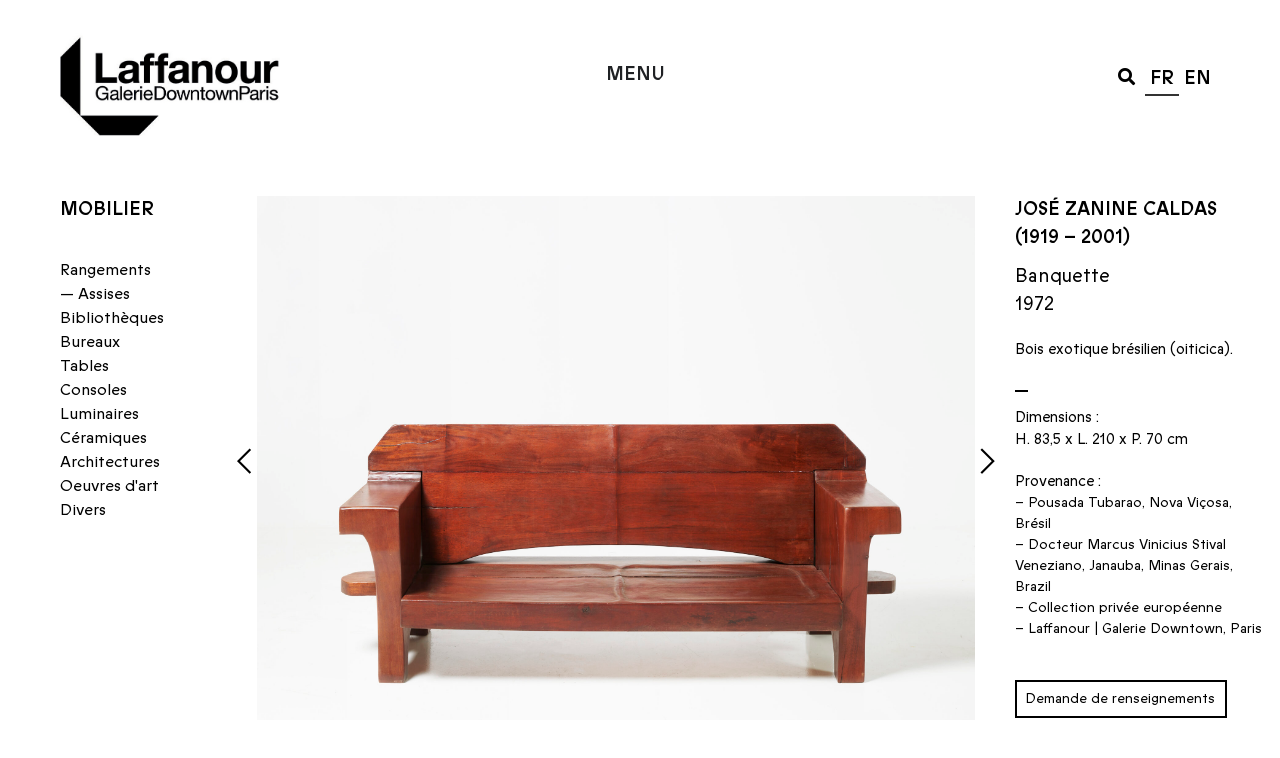

--- FILE ---
content_type: text/html; charset=UTF-8
request_url: https://www.galeriedowntown.com/pieces/jose-zanine-caldas/banquette/
body_size: 27848
content:
<!doctype html>
<html lang="fr-FR">
<head>
	<meta charset="UTF-8">
	<meta name="viewport" content="width=device-width, initial-scale=1">
	<link rel="profile" href="https://gmpg.org/xfn/11">
	<meta name='robots' content='index, follow, max-image-preview:large, max-snippet:-1, max-video-preview:-1' />
<link rel="alternate" hreflang="fr" href="https://www.galeriedowntown.com/pieces/jose-zanine-caldas/banquette/" />
<link rel="alternate" hreflang="en" href="https://www.galeriedowntown.com/en/pieces/jose-zanine-caldas/bench-5/" />
<link rel="alternate" hreflang="x-default" href="https://www.galeriedowntown.com/pieces/jose-zanine-caldas/banquette/" />

	<!-- This site is optimized with the Yoast SEO plugin v23.0 - https://yoast.com/wordpress/plugins/seo/ -->
	<title>Banquette - Laffanour | Galerie Downtown</title>
	<link rel="canonical" href="https://www.galeriedowntown.com/pieces/jose-zanine-caldas/banquette/" />
	<meta property="og:locale" content="fr_FR" />
	<meta property="og:type" content="article" />
	<meta property="og:title" content="Banquette - Laffanour | Galerie Downtown" />
	<meta property="og:url" content="https://www.galeriedowntown.com/pieces/jose-zanine-caldas/banquette/" />
	<meta property="og:site_name" content="Laffanour | Galerie Downtown" />
	<meta property="og:image" content="https://www.galeriedowntown.com/wp-content/uploads/2025/07/250625_HERBLAY10855-1.jpg" />
	<meta property="og:image:width" content="2131" />
	<meta property="og:image:height" content="2131" />
	<meta property="og:image:type" content="image/jpeg" />
	<meta name="twitter:card" content="summary_large_image" />
	<meta name="twitter:label1" content="Durée de lecture estimée" />
	<meta name="twitter:data1" content="1 minute" />
	<script type="application/ld+json" class="yoast-schema-graph">{"@context":"https://schema.org","@graph":[{"@type":"WebPage","@id":"https://www.galeriedowntown.com/pieces/jose-zanine-caldas/banquette/","url":"https://www.galeriedowntown.com/pieces/jose-zanine-caldas/banquette/","name":"Banquette - Laffanour | Galerie Downtown","isPartOf":{"@id":"https://www.galeriedowntown.com/#website"},"primaryImageOfPage":{"@id":"https://www.galeriedowntown.com/pieces/jose-zanine-caldas/banquette/#primaryimage"},"image":{"@id":"https://www.galeriedowntown.com/pieces/jose-zanine-caldas/banquette/#primaryimage"},"thumbnailUrl":"https://www.galeriedowntown.com/wp-content/uploads/2025/07/250625_HERBLAY10855-1.jpg","datePublished":"2025-07-03T09:42:17+00:00","dateModified":"2025-07-03T09:42:17+00:00","breadcrumb":{"@id":"https://www.galeriedowntown.com/pieces/jose-zanine-caldas/banquette/#breadcrumb"},"inLanguage":"fr-FR","potentialAction":[{"@type":"ReadAction","target":["https://www.galeriedowntown.com/pieces/jose-zanine-caldas/banquette/"]}]},{"@type":"ImageObject","inLanguage":"fr-FR","@id":"https://www.galeriedowntown.com/pieces/jose-zanine-caldas/banquette/#primaryimage","url":"https://www.galeriedowntown.com/wp-content/uploads/2025/07/250625_HERBLAY10855-1.jpg","contentUrl":"https://www.galeriedowntown.com/wp-content/uploads/2025/07/250625_HERBLAY10855-1.jpg","width":2131,"height":2131,"caption":"Banquette José Zanine Caldas"},{"@type":"BreadcrumbList","@id":"https://www.galeriedowntown.com/pieces/jose-zanine-caldas/banquette/#breadcrumb","itemListElement":[{"@type":"ListItem","position":1,"name":"Mobilier","item":"https://www.galeriedowntown.com/pieces/"},{"@type":"ListItem","position":2,"name":"Banquette"}]},{"@type":"WebSite","@id":"https://www.galeriedowntown.com/#website","url":"https://www.galeriedowntown.com/","name":"Laffanour | Galerie Downtown","description":"Laffanour | Galerie Downtown","publisher":{"@id":"https://www.galeriedowntown.com/#organization"},"potentialAction":[{"@type":"SearchAction","target":{"@type":"EntryPoint","urlTemplate":"https://www.galeriedowntown.com/?s={search_term_string}"},"query-input":"required name=search_term_string"}],"inLanguage":"fr-FR"},{"@type":"Organization","@id":"https://www.galeriedowntown.com/#organization","name":"Laffanour | Galerie Downtown","url":"https://www.galeriedowntown.com/","logo":{"@type":"ImageObject","inLanguage":"fr-FR","@id":"https://www.galeriedowntown.com/#/schema/logo/image/","url":"https://www.galeriedowntown.com/wp-content/uploads/2021/05/Laffanour-Large-RVB-copie.jpg","contentUrl":"https://www.galeriedowntown.com/wp-content/uploads/2021/05/Laffanour-Large-RVB-copie.jpg","width":581,"height":280,"caption":"Laffanour | Galerie Downtown"},"image":{"@id":"https://www.galeriedowntown.com/#/schema/logo/image/"}}]}</script>
	<!-- / Yoast SEO plugin. -->


<link rel='dns-prefetch' href='//www.googletagmanager.com' />
<link rel="alternate" type="application/rss+xml" title="Laffanour | Galerie Downtown &raquo; Flux" href="https://www.galeriedowntown.com/feed/" />
<link rel="alternate" type="application/rss+xml" title="Laffanour | Galerie Downtown &raquo; Flux des commentaires" href="https://www.galeriedowntown.com/comments/feed/" />
<script>
window._wpemojiSettings = {"baseUrl":"https:\/\/s.w.org\/images\/core\/emoji\/15.0.3\/72x72\/","ext":".png","svgUrl":"https:\/\/s.w.org\/images\/core\/emoji\/15.0.3\/svg\/","svgExt":".svg","source":{"wpemoji":"https:\/\/www.galeriedowntown.com\/wp-includes\/js\/wp-emoji.js?ver=6.5.5","twemoji":"https:\/\/www.galeriedowntown.com\/wp-includes\/js\/twemoji.js?ver=6.5.5"}};
/**
 * @output wp-includes/js/wp-emoji-loader.js
 */

/**
 * Emoji Settings as exported in PHP via _print_emoji_detection_script().
 * @typedef WPEmojiSettings
 * @type {object}
 * @property {?object} source
 * @property {?string} source.concatemoji
 * @property {?string} source.twemoji
 * @property {?string} source.wpemoji
 * @property {?boolean} DOMReady
 * @property {?Function} readyCallback
 */

/**
 * Support tests.
 * @typedef SupportTests
 * @type {object}
 * @property {?boolean} flag
 * @property {?boolean} emoji
 */

/**
 * IIFE to detect emoji support and load Twemoji if needed.
 *
 * @param {Window} window
 * @param {Document} document
 * @param {WPEmojiSettings} settings
 */
( function wpEmojiLoader( window, document, settings ) {
	if ( typeof Promise === 'undefined' ) {
		return;
	}

	var sessionStorageKey = 'wpEmojiSettingsSupports';
	var tests = [ 'flag', 'emoji' ];

	/**
	 * Checks whether the browser supports offloading to a Worker.
	 *
	 * @since 6.3.0
	 *
	 * @private
	 *
	 * @returns {boolean}
	 */
	function supportsWorkerOffloading() {
		return (
			typeof Worker !== 'undefined' &&
			typeof OffscreenCanvas !== 'undefined' &&
			typeof URL !== 'undefined' &&
			URL.createObjectURL &&
			typeof Blob !== 'undefined'
		);
	}

	/**
	 * @typedef SessionSupportTests
	 * @type {object}
	 * @property {number} timestamp
	 * @property {SupportTests} supportTests
	 */

	/**
	 * Get support tests from session.
	 *
	 * @since 6.3.0
	 *
	 * @private
	 *
	 * @returns {?SupportTests} Support tests, or null if not set or older than 1 week.
	 */
	function getSessionSupportTests() {
		try {
			/** @type {SessionSupportTests} */
			var item = JSON.parse(
				sessionStorage.getItem( sessionStorageKey )
			);
			if (
				typeof item === 'object' &&
				typeof item.timestamp === 'number' &&
				new Date().valueOf() < item.timestamp + 604800 && // Note: Number is a week in seconds.
				typeof item.supportTests === 'object'
			) {
				return item.supportTests;
			}
		} catch ( e ) {}
		return null;
	}

	/**
	 * Persist the supports in session storage.
	 *
	 * @since 6.3.0
	 *
	 * @private
	 *
	 * @param {SupportTests} supportTests Support tests.
	 */
	function setSessionSupportTests( supportTests ) {
		try {
			/** @type {SessionSupportTests} */
			var item = {
				supportTests: supportTests,
				timestamp: new Date().valueOf()
			};

			sessionStorage.setItem(
				sessionStorageKey,
				JSON.stringify( item )
			);
		} catch ( e ) {}
	}

	/**
	 * Checks if two sets of Emoji characters render the same visually.
	 *
	 * This function may be serialized to run in a Worker. Therefore, it cannot refer to variables from the containing
	 * scope. Everything must be passed by parameters.
	 *
	 * @since 4.9.0
	 *
	 * @private
	 *
	 * @param {CanvasRenderingContext2D} context 2D Context.
	 * @param {string} set1 Set of Emoji to test.
	 * @param {string} set2 Set of Emoji to test.
	 *
	 * @return {boolean} True if the two sets render the same.
	 */
	function emojiSetsRenderIdentically( context, set1, set2 ) {
		// Cleanup from previous test.
		context.clearRect( 0, 0, context.canvas.width, context.canvas.height );
		context.fillText( set1, 0, 0 );
		var rendered1 = new Uint32Array(
			context.getImageData(
				0,
				0,
				context.canvas.width,
				context.canvas.height
			).data
		);

		// Cleanup from previous test.
		context.clearRect( 0, 0, context.canvas.width, context.canvas.height );
		context.fillText( set2, 0, 0 );
		var rendered2 = new Uint32Array(
			context.getImageData(
				0,
				0,
				context.canvas.width,
				context.canvas.height
			).data
		);

		return rendered1.every( function ( rendered2Data, index ) {
			return rendered2Data === rendered2[ index ];
		} );
	}

	/**
	 * Determines if the browser properly renders Emoji that Twemoji can supplement.
	 *
	 * This function may be serialized to run in a Worker. Therefore, it cannot refer to variables from the containing
	 * scope. Everything must be passed by parameters.
	 *
	 * @since 4.2.0
	 *
	 * @private
	 *
	 * @param {CanvasRenderingContext2D} context 2D Context.
	 * @param {string} type Whether to test for support of "flag" or "emoji".
	 * @param {Function} emojiSetsRenderIdentically Reference to emojiSetsRenderIdentically function, needed due to minification.
	 *
	 * @return {boolean} True if the browser can render emoji, false if it cannot.
	 */
	function browserSupportsEmoji( context, type, emojiSetsRenderIdentically ) {
		var isIdentical;

		switch ( type ) {
			case 'flag':
				/*
				 * Test for Transgender flag compatibility. Added in Unicode 13.
				 *
				 * To test for support, we try to render it, and compare the rendering to how it would look if
				 * the browser doesn't render it correctly (white flag emoji + transgender symbol).
				 */
				isIdentical = emojiSetsRenderIdentically(
					context,
					'\uD83C\uDFF3\uFE0F\u200D\u26A7\uFE0F', // as a zero-width joiner sequence
					'\uD83C\uDFF3\uFE0F\u200B\u26A7\uFE0F' // separated by a zero-width space
				);

				if ( isIdentical ) {
					return false;
				}

				/*
				 * Test for UN flag compatibility. This is the least supported of the letter locale flags,
				 * so gives us an easy test for full support.
				 *
				 * To test for support, we try to render it, and compare the rendering to how it would look if
				 * the browser doesn't render it correctly ([U] + [N]).
				 */
				isIdentical = emojiSetsRenderIdentically(
					context,
					'\uD83C\uDDFA\uD83C\uDDF3', // as the sequence of two code points
					'\uD83C\uDDFA\u200B\uD83C\uDDF3' // as the two code points separated by a zero-width space
				);

				if ( isIdentical ) {
					return false;
				}

				/*
				 * Test for English flag compatibility. England is a country in the United Kingdom, it
				 * does not have a two letter locale code but rather a five letter sub-division code.
				 *
				 * To test for support, we try to render it, and compare the rendering to how it would look if
				 * the browser doesn't render it correctly (black flag emoji + [G] + [B] + [E] + [N] + [G]).
				 */
				isIdentical = emojiSetsRenderIdentically(
					context,
					// as the flag sequence
					'\uD83C\uDFF4\uDB40\uDC67\uDB40\uDC62\uDB40\uDC65\uDB40\uDC6E\uDB40\uDC67\uDB40\uDC7F',
					// with each code point separated by a zero-width space
					'\uD83C\uDFF4\u200B\uDB40\uDC67\u200B\uDB40\uDC62\u200B\uDB40\uDC65\u200B\uDB40\uDC6E\u200B\uDB40\uDC67\u200B\uDB40\uDC7F'
				);

				return ! isIdentical;
			case 'emoji':
				/*
				 * Four and twenty blackbirds baked in a pie.
				 *
				 * To test for Emoji 15.0 support, try to render a new emoji: Blackbird.
				 *
				 * The Blackbird is a ZWJ sequence combining 🐦 Bird and ⬛ large black square.,
				 *
				 * 0x1F426 (\uD83D\uDC26) == Bird
				 * 0x200D == Zero-Width Joiner (ZWJ) that links the code points for the new emoji or
				 * 0x200B == Zero-Width Space (ZWS) that is rendered for clients not supporting the new emoji.
				 * 0x2B1B == Large Black Square
				 *
				 * When updating this test for future Emoji releases, ensure that individual emoji that make up the
				 * sequence come from older emoji standards.
				 */
				isIdentical = emojiSetsRenderIdentically(
					context,
					'\uD83D\uDC26\u200D\u2B1B', // as the zero-width joiner sequence
					'\uD83D\uDC26\u200B\u2B1B' // separated by a zero-width space
				);

				return ! isIdentical;
		}

		return false;
	}

	/**
	 * Checks emoji support tests.
	 *
	 * This function may be serialized to run in a Worker. Therefore, it cannot refer to variables from the containing
	 * scope. Everything must be passed by parameters.
	 *
	 * @since 6.3.0
	 *
	 * @private
	 *
	 * @param {string[]} tests Tests.
	 * @param {Function} browserSupportsEmoji Reference to browserSupportsEmoji function, needed due to minification.
	 * @param {Function} emojiSetsRenderIdentically Reference to emojiSetsRenderIdentically function, needed due to minification.
	 *
	 * @return {SupportTests} Support tests.
	 */
	function testEmojiSupports( tests, browserSupportsEmoji, emojiSetsRenderIdentically ) {
		var canvas;
		if (
			typeof WorkerGlobalScope !== 'undefined' &&
			self instanceof WorkerGlobalScope
		) {
			canvas = new OffscreenCanvas( 300, 150 ); // Dimensions are default for HTMLCanvasElement.
		} else {
			canvas = document.createElement( 'canvas' );
		}

		var context = canvas.getContext( '2d', { willReadFrequently: true } );

		/*
		 * Chrome on OS X added native emoji rendering in M41. Unfortunately,
		 * it doesn't work when the font is bolder than 500 weight. So, we
		 * check for bold rendering support to avoid invisible emoji in Chrome.
		 */
		context.textBaseline = 'top';
		context.font = '600 32px Arial';

		var supports = {};
		tests.forEach( function ( test ) {
			supports[ test ] = browserSupportsEmoji( context, test, emojiSetsRenderIdentically );
		} );
		return supports;
	}

	/**
	 * Adds a script to the head of the document.
	 *
	 * @ignore
	 *
	 * @since 4.2.0
	 *
	 * @param {string} src The url where the script is located.
	 *
	 * @return {void}
	 */
	function addScript( src ) {
		var script = document.createElement( 'script' );
		script.src = src;
		script.defer = true;
		document.head.appendChild( script );
	}

	settings.supports = {
		everything: true,
		everythingExceptFlag: true
	};

	// Create a promise for DOMContentLoaded since the worker logic may finish after the event has fired.
	var domReadyPromise = new Promise( function ( resolve ) {
		document.addEventListener( 'DOMContentLoaded', resolve, {
			once: true
		} );
	} );

	// Obtain the emoji support from the browser, asynchronously when possible.
	new Promise( function ( resolve ) {
		var supportTests = getSessionSupportTests();
		if ( supportTests ) {
			resolve( supportTests );
			return;
		}

		if ( supportsWorkerOffloading() ) {
			try {
				// Note that the functions are being passed as arguments due to minification.
				var workerScript =
					'postMessage(' +
					testEmojiSupports.toString() +
					'(' +
					[
						JSON.stringify( tests ),
						browserSupportsEmoji.toString(),
						emojiSetsRenderIdentically.toString()
					].join( ',' ) +
					'));';
				var blob = new Blob( [ workerScript ], {
					type: 'text/javascript'
				} );
				var worker = new Worker( URL.createObjectURL( blob ), { name: 'wpTestEmojiSupports' } );
				worker.onmessage = function ( event ) {
					supportTests = event.data;
					setSessionSupportTests( supportTests );
					worker.terminate();
					resolve( supportTests );
				};
				return;
			} catch ( e ) {}
		}

		supportTests = testEmojiSupports( tests, browserSupportsEmoji, emojiSetsRenderIdentically );
		setSessionSupportTests( supportTests );
		resolve( supportTests );
	} )
		// Once the browser emoji support has been obtained from the session, finalize the settings.
		.then( function ( supportTests ) {
			/*
			 * Tests the browser support for flag emojis and other emojis, and adjusts the
			 * support settings accordingly.
			 */
			for ( var test in supportTests ) {
				settings.supports[ test ] = supportTests[ test ];

				settings.supports.everything =
					settings.supports.everything && settings.supports[ test ];

				if ( 'flag' !== test ) {
					settings.supports.everythingExceptFlag =
						settings.supports.everythingExceptFlag &&
						settings.supports[ test ];
				}
			}

			settings.supports.everythingExceptFlag =
				settings.supports.everythingExceptFlag &&
				! settings.supports.flag;

			// Sets DOMReady to false and assigns a ready function to settings.
			settings.DOMReady = false;
			settings.readyCallback = function () {
				settings.DOMReady = true;
			};
		} )
		.then( function () {
			return domReadyPromise;
		} )
		.then( function () {
			// When the browser can not render everything we need to load a polyfill.
			if ( ! settings.supports.everything ) {
				settings.readyCallback();

				var src = settings.source || {};

				if ( src.concatemoji ) {
					addScript( src.concatemoji );
				} else if ( src.wpemoji && src.twemoji ) {
					addScript( src.twemoji );
					addScript( src.wpemoji );
				}
			}
		} );
} )( window, document, window._wpemojiSettings );
</script>
<link rel='stylesheet' id='dce-animations-css' href='https://www.galeriedowntown.com/wp-content/plugins/dynamic-content-for-elementor/assets/css/animations.css?ver=3.0.10' media='all' />
<style id='wp-emoji-styles-inline-css'>

	img.wp-smiley, img.emoji {
		display: inline !important;
		border: none !important;
		box-shadow: none !important;
		height: 1em !important;
		width: 1em !important;
		margin: 0 0.07em !important;
		vertical-align: -0.1em !important;
		background: none !important;
		padding: 0 !important;
	}
</style>
<link rel='stylesheet' id='wp-block-library-css' href='https://www.galeriedowntown.com/wp-includes/css/dist/block-library/style.css?ver=6.5.5' media='all' />
<style id='classic-theme-styles-inline-css'>
/**
 * These rules are needed for backwards compatibility.
 * They should match the button element rules in the base theme.json file.
 */
.wp-block-button__link {
	color: #ffffff;
	background-color: #32373c;
	border-radius: 9999px; /* 100% causes an oval, but any explicit but really high value retains the pill shape. */

	/* This needs a low specificity so it won't override the rules from the button element if defined in theme.json. */
	box-shadow: none;
	text-decoration: none;

	/* The extra 2px are added to size solids the same as the outline versions.*/
	padding: calc(0.667em + 2px) calc(1.333em + 2px);

	font-size: 1.125em;
}

.wp-block-file__button {
	background: #32373c;
	color: #ffffff;
	text-decoration: none;
}

</style>
<style id='global-styles-inline-css'>
body{--wp--preset--color--black: #000000;--wp--preset--color--cyan-bluish-gray: #abb8c3;--wp--preset--color--white: #ffffff;--wp--preset--color--pale-pink: #f78da7;--wp--preset--color--vivid-red: #cf2e2e;--wp--preset--color--luminous-vivid-orange: #ff6900;--wp--preset--color--luminous-vivid-amber: #fcb900;--wp--preset--color--light-green-cyan: #7bdcb5;--wp--preset--color--vivid-green-cyan: #00d084;--wp--preset--color--pale-cyan-blue: #8ed1fc;--wp--preset--color--vivid-cyan-blue: #0693e3;--wp--preset--color--vivid-purple: #9b51e0;--wp--preset--gradient--vivid-cyan-blue-to-vivid-purple: linear-gradient(135deg,rgba(6,147,227,1) 0%,rgb(155,81,224) 100%);--wp--preset--gradient--light-green-cyan-to-vivid-green-cyan: linear-gradient(135deg,rgb(122,220,180) 0%,rgb(0,208,130) 100%);--wp--preset--gradient--luminous-vivid-amber-to-luminous-vivid-orange: linear-gradient(135deg,rgba(252,185,0,1) 0%,rgba(255,105,0,1) 100%);--wp--preset--gradient--luminous-vivid-orange-to-vivid-red: linear-gradient(135deg,rgba(255,105,0,1) 0%,rgb(207,46,46) 100%);--wp--preset--gradient--very-light-gray-to-cyan-bluish-gray: linear-gradient(135deg,rgb(238,238,238) 0%,rgb(169,184,195) 100%);--wp--preset--gradient--cool-to-warm-spectrum: linear-gradient(135deg,rgb(74,234,220) 0%,rgb(151,120,209) 20%,rgb(207,42,186) 40%,rgb(238,44,130) 60%,rgb(251,105,98) 80%,rgb(254,248,76) 100%);--wp--preset--gradient--blush-light-purple: linear-gradient(135deg,rgb(255,206,236) 0%,rgb(152,150,240) 100%);--wp--preset--gradient--blush-bordeaux: linear-gradient(135deg,rgb(254,205,165) 0%,rgb(254,45,45) 50%,rgb(107,0,62) 100%);--wp--preset--gradient--luminous-dusk: linear-gradient(135deg,rgb(255,203,112) 0%,rgb(199,81,192) 50%,rgb(65,88,208) 100%);--wp--preset--gradient--pale-ocean: linear-gradient(135deg,rgb(255,245,203) 0%,rgb(182,227,212) 50%,rgb(51,167,181) 100%);--wp--preset--gradient--electric-grass: linear-gradient(135deg,rgb(202,248,128) 0%,rgb(113,206,126) 100%);--wp--preset--gradient--midnight: linear-gradient(135deg,rgb(2,3,129) 0%,rgb(40,116,252) 100%);--wp--preset--font-size--small: 13px;--wp--preset--font-size--medium: 20px;--wp--preset--font-size--large: 36px;--wp--preset--font-size--x-large: 42px;--wp--preset--spacing--20: 0.44rem;--wp--preset--spacing--30: 0.67rem;--wp--preset--spacing--40: 1rem;--wp--preset--spacing--50: 1.5rem;--wp--preset--spacing--60: 2.25rem;--wp--preset--spacing--70: 3.38rem;--wp--preset--spacing--80: 5.06rem;--wp--preset--shadow--natural: 6px 6px 9px rgba(0, 0, 0, 0.2);--wp--preset--shadow--deep: 12px 12px 50px rgba(0, 0, 0, 0.4);--wp--preset--shadow--sharp: 6px 6px 0px rgba(0, 0, 0, 0.2);--wp--preset--shadow--outlined: 6px 6px 0px -3px rgba(255, 255, 255, 1), 6px 6px rgba(0, 0, 0, 1);--wp--preset--shadow--crisp: 6px 6px 0px rgba(0, 0, 0, 1);}:where(.is-layout-flex){gap: 0.5em;}:where(.is-layout-grid){gap: 0.5em;}body .is-layout-flex{display: flex;}body .is-layout-flex{flex-wrap: wrap;align-items: center;}body .is-layout-flex > *{margin: 0;}body .is-layout-grid{display: grid;}body .is-layout-grid > *{margin: 0;}:where(.wp-block-columns.is-layout-flex){gap: 2em;}:where(.wp-block-columns.is-layout-grid){gap: 2em;}:where(.wp-block-post-template.is-layout-flex){gap: 1.25em;}:where(.wp-block-post-template.is-layout-grid){gap: 1.25em;}.has-black-color{color: var(--wp--preset--color--black) !important;}.has-cyan-bluish-gray-color{color: var(--wp--preset--color--cyan-bluish-gray) !important;}.has-white-color{color: var(--wp--preset--color--white) !important;}.has-pale-pink-color{color: var(--wp--preset--color--pale-pink) !important;}.has-vivid-red-color{color: var(--wp--preset--color--vivid-red) !important;}.has-luminous-vivid-orange-color{color: var(--wp--preset--color--luminous-vivid-orange) !important;}.has-luminous-vivid-amber-color{color: var(--wp--preset--color--luminous-vivid-amber) !important;}.has-light-green-cyan-color{color: var(--wp--preset--color--light-green-cyan) !important;}.has-vivid-green-cyan-color{color: var(--wp--preset--color--vivid-green-cyan) !important;}.has-pale-cyan-blue-color{color: var(--wp--preset--color--pale-cyan-blue) !important;}.has-vivid-cyan-blue-color{color: var(--wp--preset--color--vivid-cyan-blue) !important;}.has-vivid-purple-color{color: var(--wp--preset--color--vivid-purple) !important;}.has-black-background-color{background-color: var(--wp--preset--color--black) !important;}.has-cyan-bluish-gray-background-color{background-color: var(--wp--preset--color--cyan-bluish-gray) !important;}.has-white-background-color{background-color: var(--wp--preset--color--white) !important;}.has-pale-pink-background-color{background-color: var(--wp--preset--color--pale-pink) !important;}.has-vivid-red-background-color{background-color: var(--wp--preset--color--vivid-red) !important;}.has-luminous-vivid-orange-background-color{background-color: var(--wp--preset--color--luminous-vivid-orange) !important;}.has-luminous-vivid-amber-background-color{background-color: var(--wp--preset--color--luminous-vivid-amber) !important;}.has-light-green-cyan-background-color{background-color: var(--wp--preset--color--light-green-cyan) !important;}.has-vivid-green-cyan-background-color{background-color: var(--wp--preset--color--vivid-green-cyan) !important;}.has-pale-cyan-blue-background-color{background-color: var(--wp--preset--color--pale-cyan-blue) !important;}.has-vivid-cyan-blue-background-color{background-color: var(--wp--preset--color--vivid-cyan-blue) !important;}.has-vivid-purple-background-color{background-color: var(--wp--preset--color--vivid-purple) !important;}.has-black-border-color{border-color: var(--wp--preset--color--black) !important;}.has-cyan-bluish-gray-border-color{border-color: var(--wp--preset--color--cyan-bluish-gray) !important;}.has-white-border-color{border-color: var(--wp--preset--color--white) !important;}.has-pale-pink-border-color{border-color: var(--wp--preset--color--pale-pink) !important;}.has-vivid-red-border-color{border-color: var(--wp--preset--color--vivid-red) !important;}.has-luminous-vivid-orange-border-color{border-color: var(--wp--preset--color--luminous-vivid-orange) !important;}.has-luminous-vivid-amber-border-color{border-color: var(--wp--preset--color--luminous-vivid-amber) !important;}.has-light-green-cyan-border-color{border-color: var(--wp--preset--color--light-green-cyan) !important;}.has-vivid-green-cyan-border-color{border-color: var(--wp--preset--color--vivid-green-cyan) !important;}.has-pale-cyan-blue-border-color{border-color: var(--wp--preset--color--pale-cyan-blue) !important;}.has-vivid-cyan-blue-border-color{border-color: var(--wp--preset--color--vivid-cyan-blue) !important;}.has-vivid-purple-border-color{border-color: var(--wp--preset--color--vivid-purple) !important;}.has-vivid-cyan-blue-to-vivid-purple-gradient-background{background: var(--wp--preset--gradient--vivid-cyan-blue-to-vivid-purple) !important;}.has-light-green-cyan-to-vivid-green-cyan-gradient-background{background: var(--wp--preset--gradient--light-green-cyan-to-vivid-green-cyan) !important;}.has-luminous-vivid-amber-to-luminous-vivid-orange-gradient-background{background: var(--wp--preset--gradient--luminous-vivid-amber-to-luminous-vivid-orange) !important;}.has-luminous-vivid-orange-to-vivid-red-gradient-background{background: var(--wp--preset--gradient--luminous-vivid-orange-to-vivid-red) !important;}.has-very-light-gray-to-cyan-bluish-gray-gradient-background{background: var(--wp--preset--gradient--very-light-gray-to-cyan-bluish-gray) !important;}.has-cool-to-warm-spectrum-gradient-background{background: var(--wp--preset--gradient--cool-to-warm-spectrum) !important;}.has-blush-light-purple-gradient-background{background: var(--wp--preset--gradient--blush-light-purple) !important;}.has-blush-bordeaux-gradient-background{background: var(--wp--preset--gradient--blush-bordeaux) !important;}.has-luminous-dusk-gradient-background{background: var(--wp--preset--gradient--luminous-dusk) !important;}.has-pale-ocean-gradient-background{background: var(--wp--preset--gradient--pale-ocean) !important;}.has-electric-grass-gradient-background{background: var(--wp--preset--gradient--electric-grass) !important;}.has-midnight-gradient-background{background: var(--wp--preset--gradient--midnight) !important;}.has-small-font-size{font-size: var(--wp--preset--font-size--small) !important;}.has-medium-font-size{font-size: var(--wp--preset--font-size--medium) !important;}.has-large-font-size{font-size: var(--wp--preset--font-size--large) !important;}.has-x-large-font-size{font-size: var(--wp--preset--font-size--x-large) !important;}
.wp-block-navigation a:where(:not(.wp-element-button)){color: inherit;}
:where(.wp-block-post-template.is-layout-flex){gap: 1.25em;}:where(.wp-block-post-template.is-layout-grid){gap: 1.25em;}
:where(.wp-block-columns.is-layout-flex){gap: 2em;}:where(.wp-block-columns.is-layout-grid){gap: 2em;}
.wp-block-pullquote{font-size: 1.5em;line-height: 1.6;}
</style>
<link rel='stylesheet' id='wpml-legacy-horizontal-list-0-css' href='https://www.galeriedowntown.com/wp-content/plugins/sitepress-multilingual-cms/templates/language-switchers/legacy-list-horizontal/style.min.css?ver=1' media='all' />
<link rel='stylesheet' id='hello-elementor-css' href='https://www.galeriedowntown.com/wp-content/themes/hello-elementor/style.css?ver=3.1.1' media='all' />
<link rel='stylesheet' id='hello-elementor-theme-style-css' href='https://www.galeriedowntown.com/wp-content/themes/hello-elementor/theme.css?ver=3.1.1' media='all' />
<link rel='stylesheet' id='hello-elementor-header-footer-css' href='https://www.galeriedowntown.com/wp-content/themes/hello-elementor/header-footer.css?ver=3.1.1' media='all' />
<link rel='stylesheet' id='elementor-icons-css' href='https://www.galeriedowntown.com/wp-content/plugins/elementor/assets/lib/eicons/css/elementor-icons.css?ver=5.30.0' media='all' />
<link rel='stylesheet' id='elementor-frontend-css' href='https://www.galeriedowntown.com/wp-content/plugins/elementor/assets/css/frontend.css?ver=3.23.3' media='all' />
<link rel='stylesheet' id='swiper-css' href='https://www.galeriedowntown.com/wp-content/plugins/elementor/assets/lib/swiper/v8/css/swiper.css?ver=8.4.5' media='all' />
<link rel='stylesheet' id='elementor-post-6-css' href='https://www.galeriedowntown.com/wp-content/uploads/elementor/css/post-6.css?ver=1768472237' media='all' />
<link rel='stylesheet' id='dashicons-css' href='https://www.galeriedowntown.com/wp-includes/css/dashicons.css?ver=6.5.5' media='all' />
<link rel='stylesheet' id='elementor-pro-css' href='https://www.galeriedowntown.com/wp-content/plugins/elementor-pro/assets/css/frontend.css?ver=3.23.2' media='all' />
<link rel='stylesheet' id='font-awesome-5-all-css' href='https://www.galeriedowntown.com/wp-content/plugins/elementor/assets/lib/font-awesome/css/all.css?ver=3.23.3' media='all' />
<link rel='stylesheet' id='font-awesome-4-shim-css' href='https://www.galeriedowntown.com/wp-content/plugins/elementor/assets/lib/font-awesome/css/v4-shims.css?ver=3.23.3' media='all' />
<link rel='stylesheet' id='elementor-global-css' href='https://www.galeriedowntown.com/wp-content/uploads/elementor/css/global.css?ver=1768472238' media='all' />
<link rel='stylesheet' id='elementor-post-23-css' href='https://www.galeriedowntown.com/wp-content/uploads/elementor/css/post-23.css?ver=1768472235' media='all' />
<link rel='stylesheet' id='elementor-post-189-css' href='https://www.galeriedowntown.com/wp-content/uploads/elementor/css/post-189.css?ver=1768472235' media='all' />
<link rel='stylesheet' id='elementor-post-231-css' href='https://www.galeriedowntown.com/wp-content/uploads/elementor/css/post-231.css?ver=1768472323' media='all' />
<link rel='stylesheet' id='elementor-post-8192-css' href='https://www.galeriedowntown.com/wp-content/uploads/elementor/css/post-8192.css?ver=1768472236' media='all' />
<link rel='stylesheet' id='elementor-post-3174-css' href='https://www.galeriedowntown.com/wp-content/uploads/elementor/css/post-3174.css?ver=1768472236' media='all' />
<link rel='stylesheet' id='elementor-post-3162-css' href='https://www.galeriedowntown.com/wp-content/uploads/elementor/css/post-3162.css?ver=1768472236' media='all' />
<link rel='stylesheet' id='ecs-styles-css' href='https://www.galeriedowntown.com/wp-content/plugins/ele-custom-skin/assets/css/ecs-style.css?ver=3.1.9' media='all' />
<link rel='stylesheet' id='elementor-post-101-css' href='https://www.galeriedowntown.com/wp-content/uploads/elementor/css/post-101.css?ver=1656667202' media='all' />
<link rel='stylesheet' id='elementor-post-314-css' href='https://www.galeriedowntown.com/wp-content/uploads/elementor/css/post-314.css?ver=1685458181' media='all' />
<link rel='stylesheet' id='elementor-post-1684-css' href='https://www.galeriedowntown.com/wp-content/uploads/elementor/css/post-1684.css?ver=1632242855' media='all' />
<link rel='stylesheet' id='elementor-post-7491-css' href='https://www.galeriedowntown.com/wp-content/uploads/elementor/css/post-7491.css?ver=1614542997' media='all' />
<link rel='stylesheet' id='elementor-post-7911-css' href='https://www.galeriedowntown.com/wp-content/uploads/elementor/css/post-7911.css?ver=1616605698' media='all' />
<link rel='stylesheet' id='elementor-post-11943-css' href='https://www.galeriedowntown.com/wp-content/uploads/elementor/css/post-11943.css?ver=1620994355' media='all' />
<link rel='stylesheet' id='elementor-post-12275-css' href='https://www.galeriedowntown.com/wp-content/uploads/elementor/css/post-12275.css?ver=1622472968' media='all' />
<link rel='stylesheet' id='elementor-post-13549-css' href='https://www.galeriedowntown.com/wp-content/uploads/elementor/css/post-13549.css?ver=1725210269' media='all' />
<link rel='stylesheet' id='elementor-post-13551-css' href='https://www.galeriedowntown.com/wp-content/uploads/elementor/css/post-13551.css?ver=1681510235' media='all' />
<link rel='stylesheet' id='elementor-post-13573-css' href='https://www.galeriedowntown.com/wp-content/uploads/elementor/css/post-13573.css?ver=1624565342' media='all' />
<link rel='stylesheet' id='elementor-post-13769-css' href='https://www.galeriedowntown.com/wp-content/uploads/elementor/css/post-13769.css?ver=1698060257' media='all' />
<link rel='stylesheet' id='elementor-post-13775-css' href='https://www.galeriedowntown.com/wp-content/uploads/elementor/css/post-13775.css?ver=1632243163' media='all' />
<link rel='stylesheet' id='elementor-post-20941-css' href='https://www.galeriedowntown.com/wp-content/uploads/elementor/css/post-20941.css?ver=1684850376' media='all' />
<link rel='stylesheet' id='google-fonts-1-css' href='https://fonts.googleapis.com/css?family=Roboto%3A100%2C100italic%2C200%2C200italic%2C300%2C300italic%2C400%2C400italic%2C500%2C500italic%2C600%2C600italic%2C700%2C700italic%2C800%2C800italic%2C900%2C900italic&#038;display=auto&#038;ver=6.5.5' media='all' />
<link rel='stylesheet' id='elementor-icons-shared-0-css' href='https://www.galeriedowntown.com/wp-content/plugins/elementor/assets/lib/font-awesome/css/fontawesome.css?ver=5.15.3' media='all' />
<link rel='stylesheet' id='elementor-icons-fa-solid-css' href='https://www.galeriedowntown.com/wp-content/plugins/elementor/assets/lib/font-awesome/css/solid.css?ver=5.15.3' media='all' />
<link rel='stylesheet' id='elementor-icons-fa-brands-css' href='https://www.galeriedowntown.com/wp-content/plugins/elementor/assets/lib/font-awesome/css/brands.css?ver=5.15.3' media='all' />
<link rel="preconnect" href="https://fonts.gstatic.com/" crossorigin><script src="https://www.galeriedowntown.com/wp-includes/js/jquery/jquery.js?ver=3.7.1" id="jquery-core-js"></script>
<script src="https://www.galeriedowntown.com/wp-includes/js/jquery/jquery-migrate.js?ver=3.4.1" id="jquery-migrate-js"></script>
<script src="https://www.galeriedowntown.com/wp-content/plugins/elementor/assets/lib/font-awesome/js/v4-shims.js?ver=3.23.3" id="font-awesome-4-shim-js"></script>

<!-- Extrait de code de la balise Google (gtag.js) ajouté par Site Kit -->

<!-- Extrait Google Analytics ajouté par Site Kit -->
<script src="https://www.googletagmanager.com/gtag/js?id=G-01JVTW3RQE" id="google_gtagjs-js" async></script>
<script id="google_gtagjs-js-after">
window.dataLayer = window.dataLayer || [];function gtag(){dataLayer.push(arguments);}
gtag("set","linker",{"domains":["www.galeriedowntown.com"]});
gtag("js", new Date());
gtag("set", "developer_id.dZTNiMT", true);
gtag("config", "G-01JVTW3RQE");
 window._googlesitekit = window._googlesitekit || {}; window._googlesitekit.throttledEvents = []; window._googlesitekit.gtagEvent = (name, data) => { var key = JSON.stringify( { name, data } ); if ( !! window._googlesitekit.throttledEvents[ key ] ) { return; } window._googlesitekit.throttledEvents[ key ] = true; setTimeout( () => { delete window._googlesitekit.throttledEvents[ key ]; }, 5 ); gtag( "event", name, { ...data, event_source: "site-kit" } ); }
</script>

<!-- Extrait de code de la balise Google de fin (gtag.js) ajouté par Site Kit -->
<script id="ecs_ajax_load-js-extra">
var ecs_ajax_params = {"ajaxurl":"https:\/\/www.galeriedowntown.com\/wp-admin\/admin-ajax.php","posts":"{\"page\":0,\"post_type\":\"pieces\",\"designers\":\"jose-zanine-caldas\",\"error\":\"\",\"m\":\"\",\"p\":35595,\"post_parent\":\"\",\"subpost\":\"\",\"subpost_id\":\"\",\"attachment\":\"\",\"attachment_id\":0,\"pagename\":\"\",\"page_id\":\"\",\"second\":\"\",\"minute\":\"\",\"hour\":\"\",\"day\":0,\"monthnum\":0,\"year\":0,\"w\":0,\"category_name\":\"\",\"tag\":\"\",\"cat\":\"\",\"tag_id\":\"\",\"author\":\"\",\"author_name\":\"\",\"feed\":\"\",\"tb\":\"\",\"paged\":0,\"meta_key\":\"\",\"meta_value\":\"\",\"preview\":\"\",\"s\":\"\",\"sentence\":\"\",\"title\":\"\",\"fields\":\"\",\"menu_order\":\"\",\"embed\":\"\",\"category__in\":[],\"category__not_in\":[],\"category__and\":[],\"post__in\":[],\"post__not_in\":[],\"post_name__in\":[],\"tag__in\":[],\"tag__not_in\":[],\"tag__and\":[],\"tag_slug__in\":[],\"tag_slug__and\":[],\"post_parent__in\":[],\"post_parent__not_in\":[],\"author__in\":[],\"author__not_in\":[],\"search_columns\":[],\"name\":\"banquette\",\"orderby\":\"menu_order\",\"order\":\"ASC\",\"ignore_sticky_posts\":false,\"suppress_filters\":false,\"cache_results\":true,\"update_post_term_cache\":true,\"update_menu_item_cache\":false,\"lazy_load_term_meta\":true,\"update_post_meta_cache\":true,\"posts_per_page\":200,\"nopaging\":false,\"comments_per_page\":\"50\",\"no_found_rows\":false,\"pieces\":\"banquette\"}"};
</script>
<script src="https://www.galeriedowntown.com/wp-content/plugins/ele-custom-skin/assets/js/ecs_ajax_pagination.js?ver=3.1.9" id="ecs_ajax_load-js"></script>
<script src="https://www.galeriedowntown.com/wp-content/plugins/ele-custom-skin/assets/js/ecs.js?ver=3.1.9" id="ecs-script-js"></script>
<link rel="https://api.w.org/" href="https://www.galeriedowntown.com/wp-json/" /><link rel="alternate" type="application/json" href="https://www.galeriedowntown.com/wp-json/wp/v2/pieces/35595" /><link rel="EditURI" type="application/rsd+xml" title="RSD" href="https://www.galeriedowntown.com/xmlrpc.php?rsd" />
<meta name="generator" content="WordPress 6.5.5" />
<link rel='shortlink' href='https://www.galeriedowntown.com/?p=35595' />
<link rel="alternate" type="application/json+oembed" href="https://www.galeriedowntown.com/wp-json/oembed/1.0/embed?url=https%3A%2F%2Fwww.galeriedowntown.com%2Fpieces%2Fjose-zanine-caldas%2Fbanquette%2F" />
<link rel="alternate" type="text/xml+oembed" href="https://www.galeriedowntown.com/wp-json/oembed/1.0/embed?url=https%3A%2F%2Fwww.galeriedowntown.com%2Fpieces%2Fjose-zanine-caldas%2Fbanquette%2F&#038;format=xml" />
<meta name="generator" content="WPML ver:4.6.12 stt:59,1,4;" />
<meta name="generator" content="Site Kit by Google 1.140.0" /><script>
document.querySelectorAll('img').forEach(img => {
    img.addEventListener('mouseover', function () {
        if (this.title) {
            this.dataset.originalTitle = this.title; 
            this.removeAttribute('title'); 
        }
    });
    img.addEventListener('mouseout', function () {
        if (this.dataset.originalTitle) {
            this.title = this.dataset.originalTitle;
        }
    });
});
</script>

    <style>
    @import url("https://fonts.googleapis.com/css2?family=Prophet&display=swap");

    .taxonomy-grid {
        display: grid;
        grid-template-columns: repeat(3, 1fr);
        gap: 20px;
    }
    .taxonomy-grid-item {
        position: relative;
        padding: 0;
        background-size: cover;
        background-position: center;
        width: 100%;
        padding-bottom: 100%; /* This makes the item a square */
        overflow: hidden;
        border: 1px solid #ddd;
    }
    .taxonomy-grid-item a {
        display: block;
        width: 100%;
        height: 100%;
        text-decoration: none;
    }
    .taxonomy-grid-item-name {
        position: absolute;
        bottom: 10px;
        left: 10px;
        color: white;
        font-family: "Prophet", sans-serif;
        font-weight: bold;
        text-transform: uppercase;
        text-shadow: 2px 2px 4px rgba(0, 0, 0, 0.7);
    }
    </style>
    <meta name="generator" content="Elementor 3.23.3; features: additional_custom_breakpoints, e_optimized_control_loading, e_lazyload, e_element_cache; settings: css_print_method-external, google_font-enabled, font_display-auto">
			<style>
				.e-con.e-parent:nth-of-type(n+4):not(.e-lazyloaded):not(.e-no-lazyload),
				.e-con.e-parent:nth-of-type(n+4):not(.e-lazyloaded):not(.e-no-lazyload) * {
					background-image: none !important;
				}
				@media screen and (max-height: 1024px) {
					.e-con.e-parent:nth-of-type(n+3):not(.e-lazyloaded):not(.e-no-lazyload),
					.e-con.e-parent:nth-of-type(n+3):not(.e-lazyloaded):not(.e-no-lazyload) * {
						background-image: none !important;
					}
				}
				@media screen and (max-height: 640px) {
					.e-con.e-parent:nth-of-type(n+2):not(.e-lazyloaded):not(.e-no-lazyload),
					.e-con.e-parent:nth-of-type(n+2):not(.e-lazyloaded):not(.e-no-lazyload) * {
						background-image: none !important;
					}
				}
			</style>
			<link rel="icon" href="https://www.galeriedowntown.com/wp-content/uploads/2021/10/favicon-60x60.jpg" sizes="32x32" />
<link rel="icon" href="https://www.galeriedowntown.com/wp-content/uploads/2021/10/favicon.jpg" sizes="192x192" />
<link rel="apple-touch-icon" href="https://www.galeriedowntown.com/wp-content/uploads/2021/10/favicon.jpg" />
<meta name="msapplication-TileImage" content="https://www.galeriedowntown.com/wp-content/uploads/2021/10/favicon.jpg" />
		<style id="wp-custom-css">
			/* François début */

 .home .post-16338 .elementor-element-11ee0f0 {display: none !important;}

.cky-btn-revisit-wrapper {display: none !important;}

.page-id-13488 .elementor-button-content-wrapper:before {content:"____________";letter-spacing: -2px; margin-right: 12px;}
.page-id-7903 .elementor-button-content-wrapper:before {content:"____________  ";letter-spacing: -2px; margin-right: 12px;}
#tab-content-menulaffanour .elementor-widget-container a {display: block;}
.page-id-13488 .elementor-button-content-wrapper {cursor: pointer;}
.page-id-7903 .elementor-button-content-wrapper {cursor: pointer;}
.elementor-button-text {padding-left: 8px !important;}
/* François fin */
a {
	color: black;
}

.infiniteScroll button {
	font-family: prophet;
	font-size: 16px !important;
}

#tab-content-menulaffanour {
	position: absolute;
	width: 100vw !important;
	left: 50%;
  transform: translateX(-50%);
}

/*slider viewing room */

.slick-slide img {
			max-height: 550px;
}

@media only screen and (max-width: 768px) {
	  .slick-slide img {
			max-height: 300px !important;
}
}

/*ul.sub-menu {
	z-index: 2 !important;
}

.uael-submenu-animation-slide_up .uael-layout-horizontal .menu-item-has-children > ul.sub-menu {
	   -webkit-transform: translateY(-20%);
	-ms-transform: translateY(-20%);
	transform: translateY(-20%);
}*/

.elementor-element-1087e7b {
	background: yellow;
}

@media only screen and (max-width: 768px) {
li.wpml-ls-item {
  display: inline-block;
	width:10%;
}
}

.menu-item-wpml-ls-33-fr {
  margin-left: 36% !important;
}

.elementor-menu-toggle .eicon-menu-bar:before{
	font-family: "Font Awesome 5 free";
	font-weight: 600; 
	content: "\f0c9";
}

/*correction du chevauchement dans la colonne de gauche*/

.elementor-item-active {
	line-height: 0.8em !important;
}



/* Ci-dessous, code François Leturcq */

.tax-artistes .elementor-text-editor a {text-decoration: underline !important;}
.paragraphehomepage a {text-decoration: underline !important;}

.page-id-17823 main {max-width: 100vw; overflow-x: hidden;}
.page-id-17823 .elementor-location-footer {max-width: 100vw; overflow-x: hidden;}
.page-id-17852 main {max-width: 100vw; overflow-x: hidden;}
.page-id-17852 .elementor-location-footer {max-width: 100vw; overflow-x: hidden;}



@media only screen and (max-width: 768px) {
.home .elementor-element-ff06541 {max-height:420px !important;}
	.home .elementor-element-ff06541 div {max-height:390px !important;}
	
	.elementor-13549 .elementor-element.elementor-element-0722d3c .elementor-widget-wrap {height: 70px !important;}
	.page-id-33 .elementor-inner .elementor-heading-title {font-size: 22px !important;}
	.page-id-13492 .elementor-inner .elementor-heading-title {font-size: 22px !important;}
	
	.page-id-17823 .elementor-post__text {margin-top: -13%; margin-left: 2%; color: #FFFFFF !important; font-family: "Prophet", Sans-serif; font-size: 18px; font-weight: normal; text-transform: uppercase; text-shadow: 1px 1px 4px grey; position: absolute;}
	.page-id-17823 .elementor-post__text a {color: #FFFFFF !important; font-weight: 100 !important;}
	.page-id-17823 .page-header {max-width: 1120px; margin: 0 auto;}
	.page-id-17823 .page-header h1 {font-size: 18px; padding-left: 12px;}
	
	.page-id-17852 .elementor-post__text {margin-top: -13%; margin-left: 2%; color: #FFFFFF !important; font-family: "Prophet", Sans-serif; font-size: 18px; font-weight: normal; text-transform: uppercase; text-shadow: 1px 1px 4px grey; position: absolute;}
	.page-id-17852 .elementor-post__text a {color: #FFFFFF !important; font-weight: 100 !important;}
	.page-id-17852 .page-header {max-width: 1120px; margin: 0 auto;}
	.page-id-17852 .page-header h1 {font-size: 18px; padding-left: 12px;}
	
	
	
	
}

@media only screen and (min-width: 769px) {
.home .elementor-element-ff06541 {max-height:680px !important;}
	.home .elementor-element-ff06541 div {max-height:625px !important;}
.page-id-33 .elementor-inner .elementor-heading-title {font-size: 30px !important;}
.page-id-13492 .elementor-inner .elementor-heading-title {font-size: 30px !important;}
.page-id-17823 .elementor-post__text {margin-top: -5%; margin-left: 2%; color: #FFFFFF !important; font-family: "Prophet", Sans-serif; font-size: 20px; font-weight: normal; text-transform: uppercase; text-shadow: 1px 1px 4px grey; position: absolute;}
.page-id-17823 .elementor-post__text a {color: #FFFFFF !important; font-weight: 100 !important;}
.page-id-17823 .page-header {max-width: 1120px; margin: 0 auto;}
.page-id-17823 .page-header h1 {font-size: 30px;}


.page-id-17852 .elementor-post__text {margin-top: -5%; margin-left: 2%; color: #FFFFFF !important; font-family: "Prophet", Sans-serif; font-size: 20px; font-weight: normal; text-transform: uppercase; text-shadow: 1px 1px 4px grey; position: absolute;}
.page-id-17852 .elementor-post__text a {color: #FFFFFF !important; font-weight: 100 !important;}
.page-id-17852 .page-header {max-width: 1120px; margin: 0 auto;}
.page-id-17852 .page-header h1 {font-size: 30px;}
}

.custom-taxonomy-grid {
    display: grid;
    grid-template-columns: repeat(3, 1fr);
    gap: 20px;
}

.custom-taxonomy-grid-item {
    position: relative;
    overflow: hidden;
    padding-bottom: 100%; /* Maintain aspect ratio 1:1 */
    background-color: #f0f0f0; /* Fallback color */
}

.custom-taxonomy-grid-item img {
    position: absolute;
    top: 0;
    left: 0;
    width: 100%;
    height: 100%;
    object-fit: cover;
}

.custom-taxonomy-grid-item .term-name {
    position: absolute;
    bottom: 0;
    left: 0;
    width: 100%;
    padding: 10px;
    background: rgba(0, 0, 0, 0.6);
    color: #fff;
    font-size: 16px;
    text-align: left;
}

#menu-1-602d647 .sub-menu {
    display: block !important;
}
		</style>
		</head>
<body class="pieces-template-default single single-pieces postid-35595 wp-custom-logo elementor-default elementor-kit-6 elementor-page-231">


<a class="skip-link screen-reader-text" href="#content">Aller au contenu</a>

		<div data-elementor-type="header" data-elementor-id="23" class="elementor elementor-23 elementor-location-header" data-elementor-post-type="elementor_library">
					<section data-dce-background-color="#FFFFFF" class="elementor-section elementor-top-section elementor-element elementor-element-324b325a elementor-section-content-middle elementor-section-boxed elementor-section-height-default elementor-section-height-default" data-id="324b325a" data-element_type="section" data-settings="{&quot;background_background&quot;:&quot;classic&quot;,&quot;sticky&quot;:&quot;top&quot;,&quot;sticky_on&quot;:[&quot;desktop&quot;,&quot;tablet&quot;,&quot;mobile&quot;],&quot;sticky_offset&quot;:0,&quot;sticky_effects_offset&quot;:0}">
						<div class="elementor-container elementor-column-gap-default">
					<div class="elementor-column elementor-col-33 elementor-top-column elementor-element elementor-element-7ad862db" data-id="7ad862db" data-element_type="column">
			<div class="elementor-widget-wrap elementor-element-populated">
						<div class="elementor-element elementor-element-539dff4e elementor-widget elementor-widget-theme-site-logo elementor-widget-image" data-id="539dff4e" data-element_type="widget" data-widget_type="theme-site-logo.default">
				<div class="elementor-widget-container">
									<a href="https://www.galeriedowntown.com">
			<img width="581" height="280" src="https://www.galeriedowntown.com/wp-content/uploads/2021/05/Laffanour-Large-RVB-copie.jpg" class="attachment-full size-full wp-image-11766" alt="Logo de Laffanour. Mobilier d&#039;architecte de Charlotte Perriand." srcset="https://www.galeriedowntown.com/wp-content/uploads/2021/05/Laffanour-Large-RVB-copie.jpg 581w, https://www.galeriedowntown.com/wp-content/uploads/2021/05/Laffanour-Large-RVB-copie-300x145.jpg 300w" sizes="(max-width: 581px) 100vw, 581px" />				</a>
									</div>
				</div>
					</div>
		</div>
				<div class="elementor-column elementor-col-33 elementor-top-column elementor-element elementor-element-1f4bc6f2 elementor-hidden-tablet" data-id="1f4bc6f2" data-element_type="column">
			<div class="elementor-widget-wrap elementor-element-populated">
						<div class="elementor-element elementor-element-31048c9 elementor-hidden-tablet elementor-hidden-mobile e-full_width e-n-menu-layout-horizontal e-n-menu-tablet elementor-widget elementor-widget-n-menu" data-id="31048c9" data-element_type="widget" data-settings="{&quot;menu_items&quot;:[{&quot;item_title&quot;:&quot;MENU&quot;,&quot;_id&quot;:&quot;8e1a481&quot;,&quot;item_dropdown_content&quot;:&quot;yes&quot;,&quot;__dynamic__&quot;:null,&quot;item_link&quot;:{&quot;url&quot;:&quot;&quot;,&quot;is_external&quot;:&quot;&quot;,&quot;nofollow&quot;:&quot;&quot;,&quot;custom_attributes&quot;:&quot;&quot;},&quot;item_icon&quot;:{&quot;value&quot;:&quot;&quot;,&quot;library&quot;:&quot;&quot;},&quot;item_icon_active&quot;:null,&quot;element_id&quot;:&quot;&quot;}],&quot;item_position_horizontal&quot;:&quot;center&quot;,&quot;open_on&quot;:&quot;click&quot;,&quot;open_animation&quot;:&quot;fadeIn&quot;,&quot;menu_item_title_distance_from_content&quot;:{&quot;unit&quot;:&quot;px&quot;,&quot;size&quot;:45,&quot;sizes&quot;:[]},&quot;content_width&quot;:&quot;full_width&quot;,&quot;item_layout&quot;:&quot;horizontal&quot;,&quot;horizontal_scroll&quot;:&quot;disable&quot;,&quot;breakpoint_selector&quot;:&quot;tablet&quot;,&quot;menu_item_title_distance_from_content_tablet&quot;:{&quot;unit&quot;:&quot;px&quot;,&quot;size&quot;:&quot;&quot;,&quot;sizes&quot;:[]},&quot;menu_item_title_distance_from_content_mobile&quot;:{&quot;unit&quot;:&quot;px&quot;,&quot;size&quot;:&quot;&quot;,&quot;sizes&quot;:[]}}" data-widget_type="mega-menu.default">
				<div class="elementor-widget-container">
					<nav class="e-n-menu" data-widget-number="513" aria-label="Menu">
					<button class="e-n-menu-toggle" id="menu-toggle-513" aria-haspopup="true" aria-expanded="false" aria-controls="menubar-513" aria-label="Permuter le menu">
			<span class="e-n-menu-toggle-icon e-open">
				<i class="eicon-menu-bar"></i>			</span>
			<span class="e-n-menu-toggle-icon e-close">
				<i class="eicon-close"></i>			</span>
		</button>
					<div class="e-n-menu-wrapper" id="menubar-513" aria-labelledby="menu-toggle-513">
				<ul class="e-n-menu-heading">
								<li class="e-n-menu-item">
				<div id="e-n-menu-title-5131" class="e-n-menu-title e-click">
					<div class="e-n-menu-title-container">												<span class="e-n-menu-title-text">
							MENU						</span>
					</div>											<button id="e-n-menu-dropdown-icon-5131" class="e-n-menu-dropdown-icon e-focus" data-tab-index="1" aria-haspopup="true" aria-expanded="false" aria-controls="e-n-menu-content-5131" >
							<span class="e-n-menu-dropdown-icon-opened">
																<span class="elementor-screen-only">Fermer MENU</span>
							</span>
							<span class="e-n-menu-dropdown-icon-closed">
																<span class="elementor-screen-only">Ouvrir MENU</span>
							</span>
						</button>
									</div>
									<div class="e-n-menu-content">
						<div id="e-n-menu-content-5131" data-tab-index="1" aria-labelledby="e-n-menu-dropdown-icon-5131" class="elementor-element elementor-element-0c7d567 e-con-full e-flex e-con e-child" data-id="0c7d567" data-element_type="container">
		<div data-dce-background-color="#FFFFFF" class="elementor-element elementor-element-7112204 e-con-full e-flex e-con e-child" data-id="7112204" data-element_type="container" data-settings="{&quot;background_background&quot;:&quot;classic&quot;}">
				<div class="elementor-element elementor-element-602d647 elementor-nav-menu__align-center elementor-nav-menu--dropdown-tablet elementor-nav-menu__text-align-aside elementor-nav-menu--toggle elementor-nav-menu--burger elementor-widget elementor-widget-nav-menu" data-id="602d647" data-element_type="widget" id="menu-downtown" data-settings="{&quot;submenu_icon&quot;:{&quot;value&quot;:&quot;&lt;i class=\&quot;\&quot;&gt;&lt;\/i&gt;&quot;,&quot;library&quot;:&quot;&quot;},&quot;layout&quot;:&quot;horizontal&quot;,&quot;toggle&quot;:&quot;burger&quot;}" data-widget_type="nav-menu.default">
				<div class="elementor-widget-container">
						<nav aria-label="Menu" class="elementor-nav-menu--main elementor-nav-menu__container elementor-nav-menu--layout-horizontal e--pointer-underline e--animation-fade">
				<ul id="menu-1-602d647" class="elementor-nav-menu"><li class="menu-item menu-item-type-custom menu-item-object-custom menu-item-has-children menu-item-13600"><a href="#" class="elementor-item elementor-item-anchor">La Galerie</a>
<ul class="sub-menu elementor-nav-menu--dropdown">
	<li class="menu-item menu-item-type-post_type menu-item-object-page menu-item-13601"><a href="https://www.galeriedowntown.com/la-galerie/a-la-une/" class="elementor-sub-item">À la Une</a></li>
	<li class="menu-item menu-item-type-post_type menu-item-object-page menu-item-13604"><a href="https://www.galeriedowntown.com/la-galerie/francois-laffanour/" class="elementor-sub-item">François Laffanour</a></li>
	<li class="menu-item menu-item-type-post_type menu-item-object-page menu-item-13603"><a href="https://www.galeriedowntown.com/la-galerie/blog/" class="elementor-sub-item">Blog</a></li>
	<li class="menu-item menu-item-type-post_type menu-item-object-page menu-item-13602"><a href="https://www.galeriedowntown.com/la-galerie/archives-steph-simon/" class="elementor-sub-item">Archives Steph Simon</a></li>
	<li class="menu-item menu-item-type-post_type menu-item-object-page menu-item-13605"><a href="https://www.galeriedowntown.com/la-galerie/publications/" class="elementor-sub-item">Publications</a></li>
</ul>
</li>
<li class="menu-item menu-item-type-post_type menu-item-object-page menu-item-has-children menu-item-55"><a href="https://www.galeriedowntown.com/designers-galerie-downtown-laffanour/" class="elementor-item">Designers</a>
<ul class="sub-menu elementor-nav-menu--dropdown">
	<li class="menu-item menu-item-type-taxonomy menu-item-object-designers menu-item-31933"><a href="https://www.galeriedowntown.com/designers/charlotte-perriand/" class="elementor-sub-item">Charlotte Perriand</a></li>
	<li class="menu-item menu-item-type-taxonomy menu-item-object-designers menu-item-31934"><a href="https://www.galeriedowntown.com/designers/jean-prouve-mobilier/" class="elementor-sub-item">Jean Prouvé &#8211; Mobilier</a></li>
	<li class="menu-item menu-item-type-taxonomy menu-item-object-designers menu-item-31935"><a href="https://www.galeriedowntown.com/designers/jean-prouve-architecture/" class="elementor-sub-item">Jean Prouvé &#8211; Architecture</a></li>
	<li class="menu-item menu-item-type-taxonomy menu-item-object-designers menu-item-31936"><a href="https://www.galeriedowntown.com/designers/pierre-jeanneret/" class="elementor-sub-item">Pierre Jeanneret</a></li>
	<li class="menu-item menu-item-type-taxonomy menu-item-object-designers menu-item-31937"><a href="https://www.galeriedowntown.com/designers/le-corbusier/" class="elementor-sub-item">Le Corbusier</a></li>
	<li class="menu-item menu-item-type-taxonomy menu-item-object-designers menu-item-31938"><a href="https://www.galeriedowntown.com/designers/serge-mouille/" class="elementor-sub-item">Serge Mouille</a></li>
	<li class="menu-item menu-item-type-taxonomy menu-item-object-designers menu-item-31939"><a href="https://www.galeriedowntown.com/designers/jean-royere/" class="elementor-sub-item">Jean Royère</a></li>
	<li class="menu-item menu-item-type-taxonomy menu-item-object-designers menu-item-31940"><a href="https://www.galeriedowntown.com/designers/georges-jouve/" class="elementor-sub-item">Georges Jouve</a></li>
	<li class="menu-item menu-item-type-taxonomy menu-item-object-designers menu-item-31941"><a href="https://www.galeriedowntown.com/designers/pierre-paulin/" class="elementor-sub-item">Pierre Paulin</a></li>
	<li class="menu-item menu-item-type-taxonomy menu-item-object-designers menu-item-31942"><a href="https://www.galeriedowntown.com/designers/andre-bloc/" class="elementor-sub-item">André Bloc</a></li>
	<li class="menu-item menu-item-type-taxonomy menu-item-object-designers menu-item-31943"><a href="https://www.galeriedowntown.com/designers/isamu-noguchi/" class="elementor-sub-item">Isamu Noguchi</a></li>
	<li class="menu-item menu-item-type-taxonomy menu-item-object-designers menu-item-31944"><a href="https://www.galeriedowntown.com/designers/jose-zanine-caldas/" class="elementor-sub-item">José Zanine Caldas</a></li>
	<li class="menu-item menu-item-type-taxonomy menu-item-object-designers menu-item-31945"><a href="https://www.galeriedowntown.com/designers/ron-arad/" class="elementor-sub-item">Ron Arad</a></li>
	<li class="menu-item menu-item-type-taxonomy menu-item-object-designers menu-item-31946"><a href="https://www.galeriedowntown.com/designers/ettore-sottsass/" class="elementor-sub-item">Ettore Sottsass</a></li>
	<li class="menu-item menu-item-type-taxonomy menu-item-object-designers menu-item-31947"><a href="https://www.galeriedowntown.com/designers/gaetano-pesce/" class="elementor-sub-item">Gaetano Pesce</a></li>
	<li class="menu-item menu-item-type-taxonomy menu-item-object-designers menu-item-31948"><a href="https://www.galeriedowntown.com/designers/pucci-de-rossi/" class="elementor-sub-item">Pucci de Rossi</a></li>
	<li class="menu-item menu-item-type-taxonomy menu-item-object-designers menu-item-31949"><a href="https://www.galeriedowntown.com/designers/choi-byung-hoon/" class="elementor-sub-item">Choï Byung Hoon</a></li>
	<li class="menu-item menu-item-type-taxonomy menu-item-object-designers menu-item-31950"><a href="https://www.galeriedowntown.com/designers/vassilakis-takis/" class="elementor-sub-item">Vassilakis Takis</a></li>
	<li class="menu-item menu-item-type-taxonomy menu-item-object-designers menu-item-35773"><a href="https://www.galeriedowntown.com/designers/kris-van-assche/" class="elementor-sub-item">Kris Van Assche</a></li>
	<li class="menu-item menu-item-type-taxonomy menu-item-object-designers menu-item-31951"><a href="https://www.galeriedowntown.com/designers/richard-texier/" class="elementor-sub-item">Richard Texier</a></li>
	<li class="menu-item menu-item-type-taxonomy menu-item-object-designers menu-item-31952"><a href="https://www.galeriedowntown.com/designers/tom-fecht/" class="elementor-sub-item">Tom Fecht</a></li>
	<li class="menu-item menu-item-type-taxonomy menu-item-object-designers menu-item-31953"><a href="https://www.galeriedowntown.com/designers/divers/" class="elementor-sub-item">Divers</a></li>
</ul>
</li>
<li class="menu-item menu-item-type-post_type menu-item-object-page menu-item-has-children menu-item-59"><a href="https://www.galeriedowntown.com/mobiliers-designers-20eme-siecle/" class="elementor-item">Mobiliers</a>
<ul class="sub-menu elementor-nav-menu--dropdown">
	<li class="menu-item menu-item-type-taxonomy menu-item-object-type_mobilier menu-item-22275"><a href="https://www.galeriedowntown.com/type_mobilier/rangements/" class="elementor-sub-item">Rangements</a></li>
	<li class="menu-item menu-item-type-taxonomy menu-item-object-type_mobilier menu-item-13677"><a href="https://www.galeriedowntown.com/type_mobilier/assises/" class="elementor-sub-item">Assises</a></li>
	<li class="menu-item menu-item-type-taxonomy menu-item-object-type_mobilier menu-item-13678"><a href="https://www.galeriedowntown.com/type_mobilier/bibliotheques/" class="elementor-sub-item">Bibliothèques</a></li>
	<li class="menu-item menu-item-type-taxonomy menu-item-object-type_mobilier menu-item-13679"><a href="https://www.galeriedowntown.com/type_mobilier/bureaux/" class="elementor-sub-item">Bureaux</a></li>
	<li class="menu-item menu-item-type-taxonomy menu-item-object-type_mobilier menu-item-13680"><a href="https://www.galeriedowntown.com/type_mobilier/tables/" class="elementor-sub-item">Tables</a></li>
	<li class="menu-item menu-item-type-taxonomy menu-item-object-type_mobilier menu-item-13681"><a href="https://www.galeriedowntown.com/type_mobilier/consoles/" class="elementor-sub-item">Consoles</a></li>
	<li class="menu-item menu-item-type-taxonomy menu-item-object-type_mobilier menu-item-13682"><a href="https://www.galeriedowntown.com/type_mobilier/luminaires/" class="elementor-sub-item">Luminaires</a></li>
	<li class="menu-item menu-item-type-taxonomy menu-item-object-type_mobilier menu-item-13683"><a href="https://www.galeriedowntown.com/type_mobilier/ceramiques/" class="elementor-sub-item">Céramiques</a></li>
	<li class="menu-item menu-item-type-taxonomy menu-item-object-type_mobilier menu-item-13684"><a href="https://www.galeriedowntown.com/type_mobilier/architectures/" class="elementor-sub-item">Architectures</a></li>
	<li class="menu-item menu-item-type-taxonomy menu-item-object-type_mobilier menu-item-13685"><a href="https://www.galeriedowntown.com/type_mobilier/objets-dart/" class="elementor-sub-item">Oeuvres d&rsquo;art</a></li>
	<li class="menu-item menu-item-type-taxonomy menu-item-object-type_mobilier menu-item-13686"><a href="https://www.galeriedowntown.com/type_mobilier/autres/" class="elementor-sub-item">Divers</a></li>
</ul>
</li>
<li class="menu-item menu-item-type-post_type menu-item-object-page menu-item-has-children menu-item-56"><a href="https://www.galeriedowntown.com/expositions/" class="elementor-item">Expositions</a>
<ul class="sub-menu elementor-nav-menu--dropdown">
	<li class="menu-item menu-item-type-post_type menu-item-object-page menu-item-13596"><a href="https://www.galeriedowntown.com/a-venir/" class="elementor-sub-item">En cours</a></li>
	<li class="menu-item menu-item-type-post_type menu-item-object-page menu-item-13598"><a href="https://www.galeriedowntown.com/expositions/passees/" class="elementor-sub-item">Passées</a></li>
	<li class="menu-item menu-item-type-post_type menu-item-object-page menu-item-13597"><a href="https://www.galeriedowntown.com/foires/" class="elementor-sub-item">Foires</a></li>
</ul>
</li>
<li class="menu-item menu-item-type-custom menu-item-object-custom menu-item-has-children menu-item-13656"><a href="#" class="elementor-item elementor-item-anchor">Média</a>
<ul class="sub-menu elementor-nav-menu--dropdown">
	<li class="menu-item menu-item-type-post_type menu-item-object-page menu-item-13657"><a href="https://www.galeriedowntown.com/media/presse/" class="elementor-sub-item">Presse</a></li>
	<li class="menu-item menu-item-type-post_type menu-item-object-page menu-item-13658"><a href="https://www.galeriedowntown.com/media/video/" class="elementor-sub-item">Vidéo</a></li>
</ul>
</li>
<li class="menu-item menu-item-type-custom menu-item-object-custom menu-item-has-children menu-item-13611"><a href="#" class="elementor-item elementor-item-anchor">Contact</a>
<ul class="sub-menu elementor-nav-menu--dropdown">
	<li class="menu-item menu-item-type-post_type menu-item-object-page menu-item-13608"><a href="https://www.galeriedowntown.com/contactez-nous/" class="elementor-sub-item">Contactez-nous</a></li>
	<li class="menu-item menu-item-type-custom menu-item-object-custom menu-item-13687"><a href="#newsletter" class="elementor-sub-item elementor-item-anchor">Newsletter</a></li>
</ul>
</li>
<li class="menu-item menu-item-type-custom menu-item-object-custom menu-item-13610"><a href="https://plusdowntown.com/" class="elementor-item">Downtown+</a></li>
</ul>			</nav>
					<div class="elementor-menu-toggle" role="button" tabindex="0" aria-label="Permuter le menu" aria-expanded="false">
			<i aria-hidden="true" role="presentation" class="elementor-menu-toggle__icon--open eicon-menu-bar"></i><i aria-hidden="true" role="presentation" class="elementor-menu-toggle__icon--close eicon-close"></i>			<span class="elementor-screen-only">Menu</span>
		</div>
					<nav class="elementor-nav-menu--dropdown elementor-nav-menu__container" aria-hidden="true">
				<ul id="menu-2-602d647" class="elementor-nav-menu"><li class="menu-item menu-item-type-custom menu-item-object-custom menu-item-has-children menu-item-13600"><a href="#" class="elementor-item elementor-item-anchor" tabindex="-1">La Galerie</a>
<ul class="sub-menu elementor-nav-menu--dropdown">
	<li class="menu-item menu-item-type-post_type menu-item-object-page menu-item-13601"><a href="https://www.galeriedowntown.com/la-galerie/a-la-une/" class="elementor-sub-item" tabindex="-1">À la Une</a></li>
	<li class="menu-item menu-item-type-post_type menu-item-object-page menu-item-13604"><a href="https://www.galeriedowntown.com/la-galerie/francois-laffanour/" class="elementor-sub-item" tabindex="-1">François Laffanour</a></li>
	<li class="menu-item menu-item-type-post_type menu-item-object-page menu-item-13603"><a href="https://www.galeriedowntown.com/la-galerie/blog/" class="elementor-sub-item" tabindex="-1">Blog</a></li>
	<li class="menu-item menu-item-type-post_type menu-item-object-page menu-item-13602"><a href="https://www.galeriedowntown.com/la-galerie/archives-steph-simon/" class="elementor-sub-item" tabindex="-1">Archives Steph Simon</a></li>
	<li class="menu-item menu-item-type-post_type menu-item-object-page menu-item-13605"><a href="https://www.galeriedowntown.com/la-galerie/publications/" class="elementor-sub-item" tabindex="-1">Publications</a></li>
</ul>
</li>
<li class="menu-item menu-item-type-post_type menu-item-object-page menu-item-has-children menu-item-55"><a href="https://www.galeriedowntown.com/designers-galerie-downtown-laffanour/" class="elementor-item" tabindex="-1">Designers</a>
<ul class="sub-menu elementor-nav-menu--dropdown">
	<li class="menu-item menu-item-type-taxonomy menu-item-object-designers menu-item-31933"><a href="https://www.galeriedowntown.com/designers/charlotte-perriand/" class="elementor-sub-item" tabindex="-1">Charlotte Perriand</a></li>
	<li class="menu-item menu-item-type-taxonomy menu-item-object-designers menu-item-31934"><a href="https://www.galeriedowntown.com/designers/jean-prouve-mobilier/" class="elementor-sub-item" tabindex="-1">Jean Prouvé &#8211; Mobilier</a></li>
	<li class="menu-item menu-item-type-taxonomy menu-item-object-designers menu-item-31935"><a href="https://www.galeriedowntown.com/designers/jean-prouve-architecture/" class="elementor-sub-item" tabindex="-1">Jean Prouvé &#8211; Architecture</a></li>
	<li class="menu-item menu-item-type-taxonomy menu-item-object-designers menu-item-31936"><a href="https://www.galeriedowntown.com/designers/pierre-jeanneret/" class="elementor-sub-item" tabindex="-1">Pierre Jeanneret</a></li>
	<li class="menu-item menu-item-type-taxonomy menu-item-object-designers menu-item-31937"><a href="https://www.galeriedowntown.com/designers/le-corbusier/" class="elementor-sub-item" tabindex="-1">Le Corbusier</a></li>
	<li class="menu-item menu-item-type-taxonomy menu-item-object-designers menu-item-31938"><a href="https://www.galeriedowntown.com/designers/serge-mouille/" class="elementor-sub-item" tabindex="-1">Serge Mouille</a></li>
	<li class="menu-item menu-item-type-taxonomy menu-item-object-designers menu-item-31939"><a href="https://www.galeriedowntown.com/designers/jean-royere/" class="elementor-sub-item" tabindex="-1">Jean Royère</a></li>
	<li class="menu-item menu-item-type-taxonomy menu-item-object-designers menu-item-31940"><a href="https://www.galeriedowntown.com/designers/georges-jouve/" class="elementor-sub-item" tabindex="-1">Georges Jouve</a></li>
	<li class="menu-item menu-item-type-taxonomy menu-item-object-designers menu-item-31941"><a href="https://www.galeriedowntown.com/designers/pierre-paulin/" class="elementor-sub-item" tabindex="-1">Pierre Paulin</a></li>
	<li class="menu-item menu-item-type-taxonomy menu-item-object-designers menu-item-31942"><a href="https://www.galeriedowntown.com/designers/andre-bloc/" class="elementor-sub-item" tabindex="-1">André Bloc</a></li>
	<li class="menu-item menu-item-type-taxonomy menu-item-object-designers menu-item-31943"><a href="https://www.galeriedowntown.com/designers/isamu-noguchi/" class="elementor-sub-item" tabindex="-1">Isamu Noguchi</a></li>
	<li class="menu-item menu-item-type-taxonomy menu-item-object-designers menu-item-31944"><a href="https://www.galeriedowntown.com/designers/jose-zanine-caldas/" class="elementor-sub-item" tabindex="-1">José Zanine Caldas</a></li>
	<li class="menu-item menu-item-type-taxonomy menu-item-object-designers menu-item-31945"><a href="https://www.galeriedowntown.com/designers/ron-arad/" class="elementor-sub-item" tabindex="-1">Ron Arad</a></li>
	<li class="menu-item menu-item-type-taxonomy menu-item-object-designers menu-item-31946"><a href="https://www.galeriedowntown.com/designers/ettore-sottsass/" class="elementor-sub-item" tabindex="-1">Ettore Sottsass</a></li>
	<li class="menu-item menu-item-type-taxonomy menu-item-object-designers menu-item-31947"><a href="https://www.galeriedowntown.com/designers/gaetano-pesce/" class="elementor-sub-item" tabindex="-1">Gaetano Pesce</a></li>
	<li class="menu-item menu-item-type-taxonomy menu-item-object-designers menu-item-31948"><a href="https://www.galeriedowntown.com/designers/pucci-de-rossi/" class="elementor-sub-item" tabindex="-1">Pucci de Rossi</a></li>
	<li class="menu-item menu-item-type-taxonomy menu-item-object-designers menu-item-31949"><a href="https://www.galeriedowntown.com/designers/choi-byung-hoon/" class="elementor-sub-item" tabindex="-1">Choï Byung Hoon</a></li>
	<li class="menu-item menu-item-type-taxonomy menu-item-object-designers menu-item-31950"><a href="https://www.galeriedowntown.com/designers/vassilakis-takis/" class="elementor-sub-item" tabindex="-1">Vassilakis Takis</a></li>
	<li class="menu-item menu-item-type-taxonomy menu-item-object-designers menu-item-35773"><a href="https://www.galeriedowntown.com/designers/kris-van-assche/" class="elementor-sub-item" tabindex="-1">Kris Van Assche</a></li>
	<li class="menu-item menu-item-type-taxonomy menu-item-object-designers menu-item-31951"><a href="https://www.galeriedowntown.com/designers/richard-texier/" class="elementor-sub-item" tabindex="-1">Richard Texier</a></li>
	<li class="menu-item menu-item-type-taxonomy menu-item-object-designers menu-item-31952"><a href="https://www.galeriedowntown.com/designers/tom-fecht/" class="elementor-sub-item" tabindex="-1">Tom Fecht</a></li>
	<li class="menu-item menu-item-type-taxonomy menu-item-object-designers menu-item-31953"><a href="https://www.galeriedowntown.com/designers/divers/" class="elementor-sub-item" tabindex="-1">Divers</a></li>
</ul>
</li>
<li class="menu-item menu-item-type-post_type menu-item-object-page menu-item-has-children menu-item-59"><a href="https://www.galeriedowntown.com/mobiliers-designers-20eme-siecle/" class="elementor-item" tabindex="-1">Mobiliers</a>
<ul class="sub-menu elementor-nav-menu--dropdown">
	<li class="menu-item menu-item-type-taxonomy menu-item-object-type_mobilier menu-item-22275"><a href="https://www.galeriedowntown.com/type_mobilier/rangements/" class="elementor-sub-item" tabindex="-1">Rangements</a></li>
	<li class="menu-item menu-item-type-taxonomy menu-item-object-type_mobilier menu-item-13677"><a href="https://www.galeriedowntown.com/type_mobilier/assises/" class="elementor-sub-item" tabindex="-1">Assises</a></li>
	<li class="menu-item menu-item-type-taxonomy menu-item-object-type_mobilier menu-item-13678"><a href="https://www.galeriedowntown.com/type_mobilier/bibliotheques/" class="elementor-sub-item" tabindex="-1">Bibliothèques</a></li>
	<li class="menu-item menu-item-type-taxonomy menu-item-object-type_mobilier menu-item-13679"><a href="https://www.galeriedowntown.com/type_mobilier/bureaux/" class="elementor-sub-item" tabindex="-1">Bureaux</a></li>
	<li class="menu-item menu-item-type-taxonomy menu-item-object-type_mobilier menu-item-13680"><a href="https://www.galeriedowntown.com/type_mobilier/tables/" class="elementor-sub-item" tabindex="-1">Tables</a></li>
	<li class="menu-item menu-item-type-taxonomy menu-item-object-type_mobilier menu-item-13681"><a href="https://www.galeriedowntown.com/type_mobilier/consoles/" class="elementor-sub-item" tabindex="-1">Consoles</a></li>
	<li class="menu-item menu-item-type-taxonomy menu-item-object-type_mobilier menu-item-13682"><a href="https://www.galeriedowntown.com/type_mobilier/luminaires/" class="elementor-sub-item" tabindex="-1">Luminaires</a></li>
	<li class="menu-item menu-item-type-taxonomy menu-item-object-type_mobilier menu-item-13683"><a href="https://www.galeriedowntown.com/type_mobilier/ceramiques/" class="elementor-sub-item" tabindex="-1">Céramiques</a></li>
	<li class="menu-item menu-item-type-taxonomy menu-item-object-type_mobilier menu-item-13684"><a href="https://www.galeriedowntown.com/type_mobilier/architectures/" class="elementor-sub-item" tabindex="-1">Architectures</a></li>
	<li class="menu-item menu-item-type-taxonomy menu-item-object-type_mobilier menu-item-13685"><a href="https://www.galeriedowntown.com/type_mobilier/objets-dart/" class="elementor-sub-item" tabindex="-1">Oeuvres d&rsquo;art</a></li>
	<li class="menu-item menu-item-type-taxonomy menu-item-object-type_mobilier menu-item-13686"><a href="https://www.galeriedowntown.com/type_mobilier/autres/" class="elementor-sub-item" tabindex="-1">Divers</a></li>
</ul>
</li>
<li class="menu-item menu-item-type-post_type menu-item-object-page menu-item-has-children menu-item-56"><a href="https://www.galeriedowntown.com/expositions/" class="elementor-item" tabindex="-1">Expositions</a>
<ul class="sub-menu elementor-nav-menu--dropdown">
	<li class="menu-item menu-item-type-post_type menu-item-object-page menu-item-13596"><a href="https://www.galeriedowntown.com/a-venir/" class="elementor-sub-item" tabindex="-1">En cours</a></li>
	<li class="menu-item menu-item-type-post_type menu-item-object-page menu-item-13598"><a href="https://www.galeriedowntown.com/expositions/passees/" class="elementor-sub-item" tabindex="-1">Passées</a></li>
	<li class="menu-item menu-item-type-post_type menu-item-object-page menu-item-13597"><a href="https://www.galeriedowntown.com/foires/" class="elementor-sub-item" tabindex="-1">Foires</a></li>
</ul>
</li>
<li class="menu-item menu-item-type-custom menu-item-object-custom menu-item-has-children menu-item-13656"><a href="#" class="elementor-item elementor-item-anchor" tabindex="-1">Média</a>
<ul class="sub-menu elementor-nav-menu--dropdown">
	<li class="menu-item menu-item-type-post_type menu-item-object-page menu-item-13657"><a href="https://www.galeriedowntown.com/media/presse/" class="elementor-sub-item" tabindex="-1">Presse</a></li>
	<li class="menu-item menu-item-type-post_type menu-item-object-page menu-item-13658"><a href="https://www.galeriedowntown.com/media/video/" class="elementor-sub-item" tabindex="-1">Vidéo</a></li>
</ul>
</li>
<li class="menu-item menu-item-type-custom menu-item-object-custom menu-item-has-children menu-item-13611"><a href="#" class="elementor-item elementor-item-anchor" tabindex="-1">Contact</a>
<ul class="sub-menu elementor-nav-menu--dropdown">
	<li class="menu-item menu-item-type-post_type menu-item-object-page menu-item-13608"><a href="https://www.galeriedowntown.com/contactez-nous/" class="elementor-sub-item" tabindex="-1">Contactez-nous</a></li>
	<li class="menu-item menu-item-type-custom menu-item-object-custom menu-item-13687"><a href="#newsletter" class="elementor-sub-item elementor-item-anchor" tabindex="-1">Newsletter</a></li>
</ul>
</li>
<li class="menu-item menu-item-type-custom menu-item-object-custom menu-item-13610"><a href="https://plusdowntown.com/" class="elementor-item" tabindex="-1">Downtown+</a></li>
</ul>			</nav>
				</div>
				</div>
				</div>
				</div>
							</div>
							</li>
						</ul>
			</div>
		</nav>
				</div>
				</div>
				<div class="elementor-element elementor-element-84ad384 elementor-search-form--skin-full_screen elementor-hidden-desktop elementor-widget elementor-widget-search-form" data-id="84ad384" data-element_type="widget" data-settings="{&quot;skin&quot;:&quot;full_screen&quot;}" data-widget_type="search-form.default">
				<div class="elementor-widget-container">
					<search role="search">
			<form class="elementor-search-form" action="https://www.galeriedowntown.com" method="get">
												<div class="elementor-search-form__toggle" tabindex="0" role="button">
					<i aria-hidden="true" class="fas fa-search"></i>					<span class="elementor-screen-only">Rechercher </span>
				</div>
								<div class="elementor-search-form__container">
					<label class="elementor-screen-only" for="elementor-search-form-84ad384">Rechercher </label>

					
					<input id="elementor-search-form-84ad384" placeholder="Rechercher ..." class="elementor-search-form__input" type="search" name="s" value="">
					<input type='hidden' name='lang' value='fr' />
					
										<div class="dialog-lightbox-close-button dialog-close-button" role="button" tabindex="0">
						<i aria-hidden="true" class="eicon-close"></i>						<span class="elementor-screen-only">Fermer ce champ de recherche.</span>
					</div>
									</div>
			</form>
		</search>
				</div>
				</div>
				<div class="elementor-element elementor-element-8794fd0 elementor-nav-menu__align-end elementor-nav-menu--stretch elementor-nav-menu__text-align-center elementor-hidden-desktop elementor-nav-menu--dropdown-tablet elementor-nav-menu--toggle elementor-nav-menu--burger elementor-widget elementor-widget-nav-menu" data-id="8794fd0" data-element_type="widget" data-settings="{&quot;full_width&quot;:&quot;stretch&quot;,&quot;layout&quot;:&quot;horizontal&quot;,&quot;submenu_icon&quot;:{&quot;value&quot;:&quot;&lt;i class=\&quot;fas fa-caret-down\&quot;&gt;&lt;\/i&gt;&quot;,&quot;library&quot;:&quot;fa-solid&quot;},&quot;toggle&quot;:&quot;burger&quot;}" data-widget_type="nav-menu.default">
				<div class="elementor-widget-container">
						<nav aria-label="Menu" class="elementor-nav-menu--main elementor-nav-menu__container elementor-nav-menu--layout-horizontal e--pointer-none">
				<ul id="menu-1-8794fd0" class="elementor-nav-menu"><li class="menu-item menu-item-type-custom menu-item-object-custom menu-item-has-children menu-item-13600"><a href="#" class="elementor-item elementor-item-anchor">La Galerie</a>
<ul class="sub-menu elementor-nav-menu--dropdown">
	<li class="menu-item menu-item-type-post_type menu-item-object-page menu-item-13601"><a href="https://www.galeriedowntown.com/la-galerie/a-la-une/" class="elementor-sub-item">À la Une</a></li>
	<li class="menu-item menu-item-type-post_type menu-item-object-page menu-item-13604"><a href="https://www.galeriedowntown.com/la-galerie/francois-laffanour/" class="elementor-sub-item">François Laffanour</a></li>
	<li class="menu-item menu-item-type-post_type menu-item-object-page menu-item-13603"><a href="https://www.galeriedowntown.com/la-galerie/blog/" class="elementor-sub-item">Blog</a></li>
	<li class="menu-item menu-item-type-post_type menu-item-object-page menu-item-13602"><a href="https://www.galeriedowntown.com/la-galerie/archives-steph-simon/" class="elementor-sub-item">Archives Steph Simon</a></li>
	<li class="menu-item menu-item-type-post_type menu-item-object-page menu-item-13605"><a href="https://www.galeriedowntown.com/la-galerie/publications/" class="elementor-sub-item">Publications</a></li>
</ul>
</li>
<li class="menu-item menu-item-type-post_type menu-item-object-page menu-item-has-children menu-item-55"><a href="https://www.galeriedowntown.com/designers-galerie-downtown-laffanour/" class="elementor-item">Designers</a>
<ul class="sub-menu elementor-nav-menu--dropdown">
	<li class="menu-item menu-item-type-taxonomy menu-item-object-designers menu-item-31933"><a href="https://www.galeriedowntown.com/designers/charlotte-perriand/" class="elementor-sub-item">Charlotte Perriand</a></li>
	<li class="menu-item menu-item-type-taxonomy menu-item-object-designers menu-item-31934"><a href="https://www.galeriedowntown.com/designers/jean-prouve-mobilier/" class="elementor-sub-item">Jean Prouvé &#8211; Mobilier</a></li>
	<li class="menu-item menu-item-type-taxonomy menu-item-object-designers menu-item-31935"><a href="https://www.galeriedowntown.com/designers/jean-prouve-architecture/" class="elementor-sub-item">Jean Prouvé &#8211; Architecture</a></li>
	<li class="menu-item menu-item-type-taxonomy menu-item-object-designers menu-item-31936"><a href="https://www.galeriedowntown.com/designers/pierre-jeanneret/" class="elementor-sub-item">Pierre Jeanneret</a></li>
	<li class="menu-item menu-item-type-taxonomy menu-item-object-designers menu-item-31937"><a href="https://www.galeriedowntown.com/designers/le-corbusier/" class="elementor-sub-item">Le Corbusier</a></li>
	<li class="menu-item menu-item-type-taxonomy menu-item-object-designers menu-item-31938"><a href="https://www.galeriedowntown.com/designers/serge-mouille/" class="elementor-sub-item">Serge Mouille</a></li>
	<li class="menu-item menu-item-type-taxonomy menu-item-object-designers menu-item-31939"><a href="https://www.galeriedowntown.com/designers/jean-royere/" class="elementor-sub-item">Jean Royère</a></li>
	<li class="menu-item menu-item-type-taxonomy menu-item-object-designers menu-item-31940"><a href="https://www.galeriedowntown.com/designers/georges-jouve/" class="elementor-sub-item">Georges Jouve</a></li>
	<li class="menu-item menu-item-type-taxonomy menu-item-object-designers menu-item-31941"><a href="https://www.galeriedowntown.com/designers/pierre-paulin/" class="elementor-sub-item">Pierre Paulin</a></li>
	<li class="menu-item menu-item-type-taxonomy menu-item-object-designers menu-item-31942"><a href="https://www.galeriedowntown.com/designers/andre-bloc/" class="elementor-sub-item">André Bloc</a></li>
	<li class="menu-item menu-item-type-taxonomy menu-item-object-designers menu-item-31943"><a href="https://www.galeriedowntown.com/designers/isamu-noguchi/" class="elementor-sub-item">Isamu Noguchi</a></li>
	<li class="menu-item menu-item-type-taxonomy menu-item-object-designers menu-item-31944"><a href="https://www.galeriedowntown.com/designers/jose-zanine-caldas/" class="elementor-sub-item">José Zanine Caldas</a></li>
	<li class="menu-item menu-item-type-taxonomy menu-item-object-designers menu-item-31945"><a href="https://www.galeriedowntown.com/designers/ron-arad/" class="elementor-sub-item">Ron Arad</a></li>
	<li class="menu-item menu-item-type-taxonomy menu-item-object-designers menu-item-31946"><a href="https://www.galeriedowntown.com/designers/ettore-sottsass/" class="elementor-sub-item">Ettore Sottsass</a></li>
	<li class="menu-item menu-item-type-taxonomy menu-item-object-designers menu-item-31947"><a href="https://www.galeriedowntown.com/designers/gaetano-pesce/" class="elementor-sub-item">Gaetano Pesce</a></li>
	<li class="menu-item menu-item-type-taxonomy menu-item-object-designers menu-item-31948"><a href="https://www.galeriedowntown.com/designers/pucci-de-rossi/" class="elementor-sub-item">Pucci de Rossi</a></li>
	<li class="menu-item menu-item-type-taxonomy menu-item-object-designers menu-item-31949"><a href="https://www.galeriedowntown.com/designers/choi-byung-hoon/" class="elementor-sub-item">Choï Byung Hoon</a></li>
	<li class="menu-item menu-item-type-taxonomy menu-item-object-designers menu-item-31950"><a href="https://www.galeriedowntown.com/designers/vassilakis-takis/" class="elementor-sub-item">Vassilakis Takis</a></li>
	<li class="menu-item menu-item-type-taxonomy menu-item-object-designers menu-item-35773"><a href="https://www.galeriedowntown.com/designers/kris-van-assche/" class="elementor-sub-item">Kris Van Assche</a></li>
	<li class="menu-item menu-item-type-taxonomy menu-item-object-designers menu-item-31951"><a href="https://www.galeriedowntown.com/designers/richard-texier/" class="elementor-sub-item">Richard Texier</a></li>
	<li class="menu-item menu-item-type-taxonomy menu-item-object-designers menu-item-31952"><a href="https://www.galeriedowntown.com/designers/tom-fecht/" class="elementor-sub-item">Tom Fecht</a></li>
	<li class="menu-item menu-item-type-taxonomy menu-item-object-designers menu-item-31953"><a href="https://www.galeriedowntown.com/designers/divers/" class="elementor-sub-item">Divers</a></li>
</ul>
</li>
<li class="menu-item menu-item-type-post_type menu-item-object-page menu-item-has-children menu-item-59"><a href="https://www.galeriedowntown.com/mobiliers-designers-20eme-siecle/" class="elementor-item">Mobiliers</a>
<ul class="sub-menu elementor-nav-menu--dropdown">
	<li class="menu-item menu-item-type-taxonomy menu-item-object-type_mobilier menu-item-22275"><a href="https://www.galeriedowntown.com/type_mobilier/rangements/" class="elementor-sub-item">Rangements</a></li>
	<li class="menu-item menu-item-type-taxonomy menu-item-object-type_mobilier menu-item-13677"><a href="https://www.galeriedowntown.com/type_mobilier/assises/" class="elementor-sub-item">Assises</a></li>
	<li class="menu-item menu-item-type-taxonomy menu-item-object-type_mobilier menu-item-13678"><a href="https://www.galeriedowntown.com/type_mobilier/bibliotheques/" class="elementor-sub-item">Bibliothèques</a></li>
	<li class="menu-item menu-item-type-taxonomy menu-item-object-type_mobilier menu-item-13679"><a href="https://www.galeriedowntown.com/type_mobilier/bureaux/" class="elementor-sub-item">Bureaux</a></li>
	<li class="menu-item menu-item-type-taxonomy menu-item-object-type_mobilier menu-item-13680"><a href="https://www.galeriedowntown.com/type_mobilier/tables/" class="elementor-sub-item">Tables</a></li>
	<li class="menu-item menu-item-type-taxonomy menu-item-object-type_mobilier menu-item-13681"><a href="https://www.galeriedowntown.com/type_mobilier/consoles/" class="elementor-sub-item">Consoles</a></li>
	<li class="menu-item menu-item-type-taxonomy menu-item-object-type_mobilier menu-item-13682"><a href="https://www.galeriedowntown.com/type_mobilier/luminaires/" class="elementor-sub-item">Luminaires</a></li>
	<li class="menu-item menu-item-type-taxonomy menu-item-object-type_mobilier menu-item-13683"><a href="https://www.galeriedowntown.com/type_mobilier/ceramiques/" class="elementor-sub-item">Céramiques</a></li>
	<li class="menu-item menu-item-type-taxonomy menu-item-object-type_mobilier menu-item-13684"><a href="https://www.galeriedowntown.com/type_mobilier/architectures/" class="elementor-sub-item">Architectures</a></li>
	<li class="menu-item menu-item-type-taxonomy menu-item-object-type_mobilier menu-item-13685"><a href="https://www.galeriedowntown.com/type_mobilier/objets-dart/" class="elementor-sub-item">Oeuvres d&rsquo;art</a></li>
	<li class="menu-item menu-item-type-taxonomy menu-item-object-type_mobilier menu-item-13686"><a href="https://www.galeriedowntown.com/type_mobilier/autres/" class="elementor-sub-item">Divers</a></li>
</ul>
</li>
<li class="menu-item menu-item-type-post_type menu-item-object-page menu-item-has-children menu-item-56"><a href="https://www.galeriedowntown.com/expositions/" class="elementor-item">Expositions</a>
<ul class="sub-menu elementor-nav-menu--dropdown">
	<li class="menu-item menu-item-type-post_type menu-item-object-page menu-item-13596"><a href="https://www.galeriedowntown.com/a-venir/" class="elementor-sub-item">En cours</a></li>
	<li class="menu-item menu-item-type-post_type menu-item-object-page menu-item-13598"><a href="https://www.galeriedowntown.com/expositions/passees/" class="elementor-sub-item">Passées</a></li>
	<li class="menu-item menu-item-type-post_type menu-item-object-page menu-item-13597"><a href="https://www.galeriedowntown.com/foires/" class="elementor-sub-item">Foires</a></li>
</ul>
</li>
<li class="menu-item menu-item-type-custom menu-item-object-custom menu-item-has-children menu-item-13656"><a href="#" class="elementor-item elementor-item-anchor">Média</a>
<ul class="sub-menu elementor-nav-menu--dropdown">
	<li class="menu-item menu-item-type-post_type menu-item-object-page menu-item-13657"><a href="https://www.galeriedowntown.com/media/presse/" class="elementor-sub-item">Presse</a></li>
	<li class="menu-item menu-item-type-post_type menu-item-object-page menu-item-13658"><a href="https://www.galeriedowntown.com/media/video/" class="elementor-sub-item">Vidéo</a></li>
</ul>
</li>
<li class="menu-item menu-item-type-custom menu-item-object-custom menu-item-has-children menu-item-13611"><a href="#" class="elementor-item elementor-item-anchor">Contact</a>
<ul class="sub-menu elementor-nav-menu--dropdown">
	<li class="menu-item menu-item-type-post_type menu-item-object-page menu-item-13608"><a href="https://www.galeriedowntown.com/contactez-nous/" class="elementor-sub-item">Contactez-nous</a></li>
	<li class="menu-item menu-item-type-custom menu-item-object-custom menu-item-13687"><a href="#newsletter" class="elementor-sub-item elementor-item-anchor">Newsletter</a></li>
</ul>
</li>
<li class="menu-item menu-item-type-custom menu-item-object-custom menu-item-13610"><a href="https://plusdowntown.com/" class="elementor-item">Downtown+</a></li>
</ul>			</nav>
					<div class="elementor-menu-toggle" role="button" tabindex="0" aria-label="Permuter le menu" aria-expanded="false">
			<i aria-hidden="true" role="presentation" class="elementor-menu-toggle__icon--open eicon-menu-bar"></i><i aria-hidden="true" role="presentation" class="elementor-menu-toggle__icon--close eicon-close"></i>			<span class="elementor-screen-only">Menu</span>
		</div>
					<nav class="elementor-nav-menu--dropdown elementor-nav-menu__container" aria-hidden="true">
				<ul id="menu-2-8794fd0" class="elementor-nav-menu"><li class="menu-item menu-item-type-custom menu-item-object-custom menu-item-has-children menu-item-13600"><a href="#" class="elementor-item elementor-item-anchor" tabindex="-1">La Galerie</a>
<ul class="sub-menu elementor-nav-menu--dropdown">
	<li class="menu-item menu-item-type-post_type menu-item-object-page menu-item-13601"><a href="https://www.galeriedowntown.com/la-galerie/a-la-une/" class="elementor-sub-item" tabindex="-1">À la Une</a></li>
	<li class="menu-item menu-item-type-post_type menu-item-object-page menu-item-13604"><a href="https://www.galeriedowntown.com/la-galerie/francois-laffanour/" class="elementor-sub-item" tabindex="-1">François Laffanour</a></li>
	<li class="menu-item menu-item-type-post_type menu-item-object-page menu-item-13603"><a href="https://www.galeriedowntown.com/la-galerie/blog/" class="elementor-sub-item" tabindex="-1">Blog</a></li>
	<li class="menu-item menu-item-type-post_type menu-item-object-page menu-item-13602"><a href="https://www.galeriedowntown.com/la-galerie/archives-steph-simon/" class="elementor-sub-item" tabindex="-1">Archives Steph Simon</a></li>
	<li class="menu-item menu-item-type-post_type menu-item-object-page menu-item-13605"><a href="https://www.galeriedowntown.com/la-galerie/publications/" class="elementor-sub-item" tabindex="-1">Publications</a></li>
</ul>
</li>
<li class="menu-item menu-item-type-post_type menu-item-object-page menu-item-has-children menu-item-55"><a href="https://www.galeriedowntown.com/designers-galerie-downtown-laffanour/" class="elementor-item" tabindex="-1">Designers</a>
<ul class="sub-menu elementor-nav-menu--dropdown">
	<li class="menu-item menu-item-type-taxonomy menu-item-object-designers menu-item-31933"><a href="https://www.galeriedowntown.com/designers/charlotte-perriand/" class="elementor-sub-item" tabindex="-1">Charlotte Perriand</a></li>
	<li class="menu-item menu-item-type-taxonomy menu-item-object-designers menu-item-31934"><a href="https://www.galeriedowntown.com/designers/jean-prouve-mobilier/" class="elementor-sub-item" tabindex="-1">Jean Prouvé &#8211; Mobilier</a></li>
	<li class="menu-item menu-item-type-taxonomy menu-item-object-designers menu-item-31935"><a href="https://www.galeriedowntown.com/designers/jean-prouve-architecture/" class="elementor-sub-item" tabindex="-1">Jean Prouvé &#8211; Architecture</a></li>
	<li class="menu-item menu-item-type-taxonomy menu-item-object-designers menu-item-31936"><a href="https://www.galeriedowntown.com/designers/pierre-jeanneret/" class="elementor-sub-item" tabindex="-1">Pierre Jeanneret</a></li>
	<li class="menu-item menu-item-type-taxonomy menu-item-object-designers menu-item-31937"><a href="https://www.galeriedowntown.com/designers/le-corbusier/" class="elementor-sub-item" tabindex="-1">Le Corbusier</a></li>
	<li class="menu-item menu-item-type-taxonomy menu-item-object-designers menu-item-31938"><a href="https://www.galeriedowntown.com/designers/serge-mouille/" class="elementor-sub-item" tabindex="-1">Serge Mouille</a></li>
	<li class="menu-item menu-item-type-taxonomy menu-item-object-designers menu-item-31939"><a href="https://www.galeriedowntown.com/designers/jean-royere/" class="elementor-sub-item" tabindex="-1">Jean Royère</a></li>
	<li class="menu-item menu-item-type-taxonomy menu-item-object-designers menu-item-31940"><a href="https://www.galeriedowntown.com/designers/georges-jouve/" class="elementor-sub-item" tabindex="-1">Georges Jouve</a></li>
	<li class="menu-item menu-item-type-taxonomy menu-item-object-designers menu-item-31941"><a href="https://www.galeriedowntown.com/designers/pierre-paulin/" class="elementor-sub-item" tabindex="-1">Pierre Paulin</a></li>
	<li class="menu-item menu-item-type-taxonomy menu-item-object-designers menu-item-31942"><a href="https://www.galeriedowntown.com/designers/andre-bloc/" class="elementor-sub-item" tabindex="-1">André Bloc</a></li>
	<li class="menu-item menu-item-type-taxonomy menu-item-object-designers menu-item-31943"><a href="https://www.galeriedowntown.com/designers/isamu-noguchi/" class="elementor-sub-item" tabindex="-1">Isamu Noguchi</a></li>
	<li class="menu-item menu-item-type-taxonomy menu-item-object-designers menu-item-31944"><a href="https://www.galeriedowntown.com/designers/jose-zanine-caldas/" class="elementor-sub-item" tabindex="-1">José Zanine Caldas</a></li>
	<li class="menu-item menu-item-type-taxonomy menu-item-object-designers menu-item-31945"><a href="https://www.galeriedowntown.com/designers/ron-arad/" class="elementor-sub-item" tabindex="-1">Ron Arad</a></li>
	<li class="menu-item menu-item-type-taxonomy menu-item-object-designers menu-item-31946"><a href="https://www.galeriedowntown.com/designers/ettore-sottsass/" class="elementor-sub-item" tabindex="-1">Ettore Sottsass</a></li>
	<li class="menu-item menu-item-type-taxonomy menu-item-object-designers menu-item-31947"><a href="https://www.galeriedowntown.com/designers/gaetano-pesce/" class="elementor-sub-item" tabindex="-1">Gaetano Pesce</a></li>
	<li class="menu-item menu-item-type-taxonomy menu-item-object-designers menu-item-31948"><a href="https://www.galeriedowntown.com/designers/pucci-de-rossi/" class="elementor-sub-item" tabindex="-1">Pucci de Rossi</a></li>
	<li class="menu-item menu-item-type-taxonomy menu-item-object-designers menu-item-31949"><a href="https://www.galeriedowntown.com/designers/choi-byung-hoon/" class="elementor-sub-item" tabindex="-1">Choï Byung Hoon</a></li>
	<li class="menu-item menu-item-type-taxonomy menu-item-object-designers menu-item-31950"><a href="https://www.galeriedowntown.com/designers/vassilakis-takis/" class="elementor-sub-item" tabindex="-1">Vassilakis Takis</a></li>
	<li class="menu-item menu-item-type-taxonomy menu-item-object-designers menu-item-35773"><a href="https://www.galeriedowntown.com/designers/kris-van-assche/" class="elementor-sub-item" tabindex="-1">Kris Van Assche</a></li>
	<li class="menu-item menu-item-type-taxonomy menu-item-object-designers menu-item-31951"><a href="https://www.galeriedowntown.com/designers/richard-texier/" class="elementor-sub-item" tabindex="-1">Richard Texier</a></li>
	<li class="menu-item menu-item-type-taxonomy menu-item-object-designers menu-item-31952"><a href="https://www.galeriedowntown.com/designers/tom-fecht/" class="elementor-sub-item" tabindex="-1">Tom Fecht</a></li>
	<li class="menu-item menu-item-type-taxonomy menu-item-object-designers menu-item-31953"><a href="https://www.galeriedowntown.com/designers/divers/" class="elementor-sub-item" tabindex="-1">Divers</a></li>
</ul>
</li>
<li class="menu-item menu-item-type-post_type menu-item-object-page menu-item-has-children menu-item-59"><a href="https://www.galeriedowntown.com/mobiliers-designers-20eme-siecle/" class="elementor-item" tabindex="-1">Mobiliers</a>
<ul class="sub-menu elementor-nav-menu--dropdown">
	<li class="menu-item menu-item-type-taxonomy menu-item-object-type_mobilier menu-item-22275"><a href="https://www.galeriedowntown.com/type_mobilier/rangements/" class="elementor-sub-item" tabindex="-1">Rangements</a></li>
	<li class="menu-item menu-item-type-taxonomy menu-item-object-type_mobilier menu-item-13677"><a href="https://www.galeriedowntown.com/type_mobilier/assises/" class="elementor-sub-item" tabindex="-1">Assises</a></li>
	<li class="menu-item menu-item-type-taxonomy menu-item-object-type_mobilier menu-item-13678"><a href="https://www.galeriedowntown.com/type_mobilier/bibliotheques/" class="elementor-sub-item" tabindex="-1">Bibliothèques</a></li>
	<li class="menu-item menu-item-type-taxonomy menu-item-object-type_mobilier menu-item-13679"><a href="https://www.galeriedowntown.com/type_mobilier/bureaux/" class="elementor-sub-item" tabindex="-1">Bureaux</a></li>
	<li class="menu-item menu-item-type-taxonomy menu-item-object-type_mobilier menu-item-13680"><a href="https://www.galeriedowntown.com/type_mobilier/tables/" class="elementor-sub-item" tabindex="-1">Tables</a></li>
	<li class="menu-item menu-item-type-taxonomy menu-item-object-type_mobilier menu-item-13681"><a href="https://www.galeriedowntown.com/type_mobilier/consoles/" class="elementor-sub-item" tabindex="-1">Consoles</a></li>
	<li class="menu-item menu-item-type-taxonomy menu-item-object-type_mobilier menu-item-13682"><a href="https://www.galeriedowntown.com/type_mobilier/luminaires/" class="elementor-sub-item" tabindex="-1">Luminaires</a></li>
	<li class="menu-item menu-item-type-taxonomy menu-item-object-type_mobilier menu-item-13683"><a href="https://www.galeriedowntown.com/type_mobilier/ceramiques/" class="elementor-sub-item" tabindex="-1">Céramiques</a></li>
	<li class="menu-item menu-item-type-taxonomy menu-item-object-type_mobilier menu-item-13684"><a href="https://www.galeriedowntown.com/type_mobilier/architectures/" class="elementor-sub-item" tabindex="-1">Architectures</a></li>
	<li class="menu-item menu-item-type-taxonomy menu-item-object-type_mobilier menu-item-13685"><a href="https://www.galeriedowntown.com/type_mobilier/objets-dart/" class="elementor-sub-item" tabindex="-1">Oeuvres d&rsquo;art</a></li>
	<li class="menu-item menu-item-type-taxonomy menu-item-object-type_mobilier menu-item-13686"><a href="https://www.galeriedowntown.com/type_mobilier/autres/" class="elementor-sub-item" tabindex="-1">Divers</a></li>
</ul>
</li>
<li class="menu-item menu-item-type-post_type menu-item-object-page menu-item-has-children menu-item-56"><a href="https://www.galeriedowntown.com/expositions/" class="elementor-item" tabindex="-1">Expositions</a>
<ul class="sub-menu elementor-nav-menu--dropdown">
	<li class="menu-item menu-item-type-post_type menu-item-object-page menu-item-13596"><a href="https://www.galeriedowntown.com/a-venir/" class="elementor-sub-item" tabindex="-1">En cours</a></li>
	<li class="menu-item menu-item-type-post_type menu-item-object-page menu-item-13598"><a href="https://www.galeriedowntown.com/expositions/passees/" class="elementor-sub-item" tabindex="-1">Passées</a></li>
	<li class="menu-item menu-item-type-post_type menu-item-object-page menu-item-13597"><a href="https://www.galeriedowntown.com/foires/" class="elementor-sub-item" tabindex="-1">Foires</a></li>
</ul>
</li>
<li class="menu-item menu-item-type-custom menu-item-object-custom menu-item-has-children menu-item-13656"><a href="#" class="elementor-item elementor-item-anchor" tabindex="-1">Média</a>
<ul class="sub-menu elementor-nav-menu--dropdown">
	<li class="menu-item menu-item-type-post_type menu-item-object-page menu-item-13657"><a href="https://www.galeriedowntown.com/media/presse/" class="elementor-sub-item" tabindex="-1">Presse</a></li>
	<li class="menu-item menu-item-type-post_type menu-item-object-page menu-item-13658"><a href="https://www.galeriedowntown.com/media/video/" class="elementor-sub-item" tabindex="-1">Vidéo</a></li>
</ul>
</li>
<li class="menu-item menu-item-type-custom menu-item-object-custom menu-item-has-children menu-item-13611"><a href="#" class="elementor-item elementor-item-anchor" tabindex="-1">Contact</a>
<ul class="sub-menu elementor-nav-menu--dropdown">
	<li class="menu-item menu-item-type-post_type menu-item-object-page menu-item-13608"><a href="https://www.galeriedowntown.com/contactez-nous/" class="elementor-sub-item" tabindex="-1">Contactez-nous</a></li>
	<li class="menu-item menu-item-type-custom menu-item-object-custom menu-item-13687"><a href="#newsletter" class="elementor-sub-item elementor-item-anchor" tabindex="-1">Newsletter</a></li>
</ul>
</li>
<li class="menu-item menu-item-type-custom menu-item-object-custom menu-item-13610"><a href="https://plusdowntown.com/" class="elementor-item" tabindex="-1">Downtown+</a></li>
</ul>			</nav>
				</div>
				</div>
					</div>
		</div>
				<div class="elementor-column elementor-col-33 elementor-top-column elementor-element elementor-element-7daa8846 elementor-hidden-phone" data-id="7daa8846" data-element_type="column">
			<div class="elementor-widget-wrap elementor-element-populated">
						<div class="elementor-element elementor-element-94aada2 elementor-search-form--skin-full_screen elementor-widget__width-auto elementor-hidden-tablet elementor-widget elementor-widget-search-form" data-id="94aada2" data-element_type="widget" data-settings="{&quot;skin&quot;:&quot;full_screen&quot;}" data-widget_type="search-form.default">
				<div class="elementor-widget-container">
					<search role="search">
			<form class="elementor-search-form" action="https://www.galeriedowntown.com" method="get">
												<div class="elementor-search-form__toggle" tabindex="0" role="button">
					<i aria-hidden="true" class="fas fa-search"></i>					<span class="elementor-screen-only">Rechercher </span>
				</div>
								<div class="elementor-search-form__container">
					<label class="elementor-screen-only" for="elementor-search-form-94aada2">Rechercher </label>

					
					<input id="elementor-search-form-94aada2" placeholder="Recherche..." class="elementor-search-form__input" type="search" name="s" value="">
					<input type='hidden' name='lang' value='fr' />
					
										<div class="dialog-lightbox-close-button dialog-close-button" role="button" tabindex="0">
						<i aria-hidden="true" class="eicon-close"></i>						<span class="elementor-screen-only">Fermer ce champ de recherche.</span>
					</div>
									</div>
			</form>
		</search>
				</div>
				</div>
				<div class="elementor-element elementor-element-00019fb elementor-widget__width-auto elementor-hidden-tablet elementor-widget elementor-widget-wpml-language-switcher" data-id="00019fb" data-element_type="widget" data-widget_type="wpml-language-switcher.default">
				<div class="elementor-widget-container">
			<div class="wpml-elementor-ls">
<div class="wpml-ls-statics-shortcode_actions wpml-ls wpml-ls-legacy-list-horizontal">
	<ul><li class="wpml-ls-slot-shortcode_actions wpml-ls-item wpml-ls-item-fr wpml-ls-current-language wpml-ls-first-item wpml-ls-item-legacy-list-horizontal">
				<a href="https://www.galeriedowntown.com/pieces/jose-zanine-caldas/banquette/" class="wpml-ls-link">
                    <span class="wpml-ls-native">FR</span></a>
			</li><li class="wpml-ls-slot-shortcode_actions wpml-ls-item wpml-ls-item-en wpml-ls-last-item wpml-ls-item-legacy-list-horizontal">
				<a href="https://www.galeriedowntown.com/en/pieces/jose-zanine-caldas/bench-5/" class="wpml-ls-link">
                    <span class="wpml-ls-display">EN</span></a>
			</li></ul>
</div>
</div>		</div>
				</div>
				<div class="elementor-element elementor-element-c27d081 elementor-nav-menu__align-end elementor-nav-menu--stretch elementor-nav-menu__text-align-center elementor-hidden-desktop elementor-widget-tablet__width-auto elementor-fixed elementor-hidden-phone elementor-nav-menu--dropdown-tablet elementor-nav-menu--toggle elementor-nav-menu--burger elementor-widget elementor-widget-nav-menu" data-id="c27d081" data-element_type="widget" data-settings="{&quot;full_width&quot;:&quot;stretch&quot;,&quot;_position&quot;:&quot;fixed&quot;,&quot;layout&quot;:&quot;horizontal&quot;,&quot;submenu_icon&quot;:{&quot;value&quot;:&quot;&lt;i class=\&quot;fas fa-caret-down\&quot;&gt;&lt;\/i&gt;&quot;,&quot;library&quot;:&quot;fa-solid&quot;},&quot;toggle&quot;:&quot;burger&quot;}" data-widget_type="nav-menu.default">
				<div class="elementor-widget-container">
						<nav aria-label="Menu" class="elementor-nav-menu--main elementor-nav-menu__container elementor-nav-menu--layout-horizontal e--pointer-none">
				<ul id="menu-1-c27d081" class="elementor-nav-menu"><li class="menu-item menu-item-type-custom menu-item-object-custom menu-item-has-children menu-item-13600"><a href="#" class="elementor-item elementor-item-anchor">La Galerie</a>
<ul class="sub-menu elementor-nav-menu--dropdown">
	<li class="menu-item menu-item-type-post_type menu-item-object-page menu-item-13601"><a href="https://www.galeriedowntown.com/la-galerie/a-la-une/" class="elementor-sub-item">À la Une</a></li>
	<li class="menu-item menu-item-type-post_type menu-item-object-page menu-item-13604"><a href="https://www.galeriedowntown.com/la-galerie/francois-laffanour/" class="elementor-sub-item">François Laffanour</a></li>
	<li class="menu-item menu-item-type-post_type menu-item-object-page menu-item-13603"><a href="https://www.galeriedowntown.com/la-galerie/blog/" class="elementor-sub-item">Blog</a></li>
	<li class="menu-item menu-item-type-post_type menu-item-object-page menu-item-13602"><a href="https://www.galeriedowntown.com/la-galerie/archives-steph-simon/" class="elementor-sub-item">Archives Steph Simon</a></li>
	<li class="menu-item menu-item-type-post_type menu-item-object-page menu-item-13605"><a href="https://www.galeriedowntown.com/la-galerie/publications/" class="elementor-sub-item">Publications</a></li>
</ul>
</li>
<li class="menu-item menu-item-type-post_type menu-item-object-page menu-item-has-children menu-item-55"><a href="https://www.galeriedowntown.com/designers-galerie-downtown-laffanour/" class="elementor-item">Designers</a>
<ul class="sub-menu elementor-nav-menu--dropdown">
	<li class="menu-item menu-item-type-taxonomy menu-item-object-designers menu-item-31933"><a href="https://www.galeriedowntown.com/designers/charlotte-perriand/" class="elementor-sub-item">Charlotte Perriand</a></li>
	<li class="menu-item menu-item-type-taxonomy menu-item-object-designers menu-item-31934"><a href="https://www.galeriedowntown.com/designers/jean-prouve-mobilier/" class="elementor-sub-item">Jean Prouvé &#8211; Mobilier</a></li>
	<li class="menu-item menu-item-type-taxonomy menu-item-object-designers menu-item-31935"><a href="https://www.galeriedowntown.com/designers/jean-prouve-architecture/" class="elementor-sub-item">Jean Prouvé &#8211; Architecture</a></li>
	<li class="menu-item menu-item-type-taxonomy menu-item-object-designers menu-item-31936"><a href="https://www.galeriedowntown.com/designers/pierre-jeanneret/" class="elementor-sub-item">Pierre Jeanneret</a></li>
	<li class="menu-item menu-item-type-taxonomy menu-item-object-designers menu-item-31937"><a href="https://www.galeriedowntown.com/designers/le-corbusier/" class="elementor-sub-item">Le Corbusier</a></li>
	<li class="menu-item menu-item-type-taxonomy menu-item-object-designers menu-item-31938"><a href="https://www.galeriedowntown.com/designers/serge-mouille/" class="elementor-sub-item">Serge Mouille</a></li>
	<li class="menu-item menu-item-type-taxonomy menu-item-object-designers menu-item-31939"><a href="https://www.galeriedowntown.com/designers/jean-royere/" class="elementor-sub-item">Jean Royère</a></li>
	<li class="menu-item menu-item-type-taxonomy menu-item-object-designers menu-item-31940"><a href="https://www.galeriedowntown.com/designers/georges-jouve/" class="elementor-sub-item">Georges Jouve</a></li>
	<li class="menu-item menu-item-type-taxonomy menu-item-object-designers menu-item-31941"><a href="https://www.galeriedowntown.com/designers/pierre-paulin/" class="elementor-sub-item">Pierre Paulin</a></li>
	<li class="menu-item menu-item-type-taxonomy menu-item-object-designers menu-item-31942"><a href="https://www.galeriedowntown.com/designers/andre-bloc/" class="elementor-sub-item">André Bloc</a></li>
	<li class="menu-item menu-item-type-taxonomy menu-item-object-designers menu-item-31943"><a href="https://www.galeriedowntown.com/designers/isamu-noguchi/" class="elementor-sub-item">Isamu Noguchi</a></li>
	<li class="menu-item menu-item-type-taxonomy menu-item-object-designers menu-item-31944"><a href="https://www.galeriedowntown.com/designers/jose-zanine-caldas/" class="elementor-sub-item">José Zanine Caldas</a></li>
	<li class="menu-item menu-item-type-taxonomy menu-item-object-designers menu-item-31945"><a href="https://www.galeriedowntown.com/designers/ron-arad/" class="elementor-sub-item">Ron Arad</a></li>
	<li class="menu-item menu-item-type-taxonomy menu-item-object-designers menu-item-31946"><a href="https://www.galeriedowntown.com/designers/ettore-sottsass/" class="elementor-sub-item">Ettore Sottsass</a></li>
	<li class="menu-item menu-item-type-taxonomy menu-item-object-designers menu-item-31947"><a href="https://www.galeriedowntown.com/designers/gaetano-pesce/" class="elementor-sub-item">Gaetano Pesce</a></li>
	<li class="menu-item menu-item-type-taxonomy menu-item-object-designers menu-item-31948"><a href="https://www.galeriedowntown.com/designers/pucci-de-rossi/" class="elementor-sub-item">Pucci de Rossi</a></li>
	<li class="menu-item menu-item-type-taxonomy menu-item-object-designers menu-item-31949"><a href="https://www.galeriedowntown.com/designers/choi-byung-hoon/" class="elementor-sub-item">Choï Byung Hoon</a></li>
	<li class="menu-item menu-item-type-taxonomy menu-item-object-designers menu-item-31950"><a href="https://www.galeriedowntown.com/designers/vassilakis-takis/" class="elementor-sub-item">Vassilakis Takis</a></li>
	<li class="menu-item menu-item-type-taxonomy menu-item-object-designers menu-item-35773"><a href="https://www.galeriedowntown.com/designers/kris-van-assche/" class="elementor-sub-item">Kris Van Assche</a></li>
	<li class="menu-item menu-item-type-taxonomy menu-item-object-designers menu-item-31951"><a href="https://www.galeriedowntown.com/designers/richard-texier/" class="elementor-sub-item">Richard Texier</a></li>
	<li class="menu-item menu-item-type-taxonomy menu-item-object-designers menu-item-31952"><a href="https://www.galeriedowntown.com/designers/tom-fecht/" class="elementor-sub-item">Tom Fecht</a></li>
	<li class="menu-item menu-item-type-taxonomy menu-item-object-designers menu-item-31953"><a href="https://www.galeriedowntown.com/designers/divers/" class="elementor-sub-item">Divers</a></li>
</ul>
</li>
<li class="menu-item menu-item-type-post_type menu-item-object-page menu-item-has-children menu-item-59"><a href="https://www.galeriedowntown.com/mobiliers-designers-20eme-siecle/" class="elementor-item">Mobiliers</a>
<ul class="sub-menu elementor-nav-menu--dropdown">
	<li class="menu-item menu-item-type-taxonomy menu-item-object-type_mobilier menu-item-22275"><a href="https://www.galeriedowntown.com/type_mobilier/rangements/" class="elementor-sub-item">Rangements</a></li>
	<li class="menu-item menu-item-type-taxonomy menu-item-object-type_mobilier menu-item-13677"><a href="https://www.galeriedowntown.com/type_mobilier/assises/" class="elementor-sub-item">Assises</a></li>
	<li class="menu-item menu-item-type-taxonomy menu-item-object-type_mobilier menu-item-13678"><a href="https://www.galeriedowntown.com/type_mobilier/bibliotheques/" class="elementor-sub-item">Bibliothèques</a></li>
	<li class="menu-item menu-item-type-taxonomy menu-item-object-type_mobilier menu-item-13679"><a href="https://www.galeriedowntown.com/type_mobilier/bureaux/" class="elementor-sub-item">Bureaux</a></li>
	<li class="menu-item menu-item-type-taxonomy menu-item-object-type_mobilier menu-item-13680"><a href="https://www.galeriedowntown.com/type_mobilier/tables/" class="elementor-sub-item">Tables</a></li>
	<li class="menu-item menu-item-type-taxonomy menu-item-object-type_mobilier menu-item-13681"><a href="https://www.galeriedowntown.com/type_mobilier/consoles/" class="elementor-sub-item">Consoles</a></li>
	<li class="menu-item menu-item-type-taxonomy menu-item-object-type_mobilier menu-item-13682"><a href="https://www.galeriedowntown.com/type_mobilier/luminaires/" class="elementor-sub-item">Luminaires</a></li>
	<li class="menu-item menu-item-type-taxonomy menu-item-object-type_mobilier menu-item-13683"><a href="https://www.galeriedowntown.com/type_mobilier/ceramiques/" class="elementor-sub-item">Céramiques</a></li>
	<li class="menu-item menu-item-type-taxonomy menu-item-object-type_mobilier menu-item-13684"><a href="https://www.galeriedowntown.com/type_mobilier/architectures/" class="elementor-sub-item">Architectures</a></li>
	<li class="menu-item menu-item-type-taxonomy menu-item-object-type_mobilier menu-item-13685"><a href="https://www.galeriedowntown.com/type_mobilier/objets-dart/" class="elementor-sub-item">Oeuvres d&rsquo;art</a></li>
	<li class="menu-item menu-item-type-taxonomy menu-item-object-type_mobilier menu-item-13686"><a href="https://www.galeriedowntown.com/type_mobilier/autres/" class="elementor-sub-item">Divers</a></li>
</ul>
</li>
<li class="menu-item menu-item-type-post_type menu-item-object-page menu-item-has-children menu-item-56"><a href="https://www.galeriedowntown.com/expositions/" class="elementor-item">Expositions</a>
<ul class="sub-menu elementor-nav-menu--dropdown">
	<li class="menu-item menu-item-type-post_type menu-item-object-page menu-item-13596"><a href="https://www.galeriedowntown.com/a-venir/" class="elementor-sub-item">En cours</a></li>
	<li class="menu-item menu-item-type-post_type menu-item-object-page menu-item-13598"><a href="https://www.galeriedowntown.com/expositions/passees/" class="elementor-sub-item">Passées</a></li>
	<li class="menu-item menu-item-type-post_type menu-item-object-page menu-item-13597"><a href="https://www.galeriedowntown.com/foires/" class="elementor-sub-item">Foires</a></li>
</ul>
</li>
<li class="menu-item menu-item-type-custom menu-item-object-custom menu-item-has-children menu-item-13656"><a href="#" class="elementor-item elementor-item-anchor">Média</a>
<ul class="sub-menu elementor-nav-menu--dropdown">
	<li class="menu-item menu-item-type-post_type menu-item-object-page menu-item-13657"><a href="https://www.galeriedowntown.com/media/presse/" class="elementor-sub-item">Presse</a></li>
	<li class="menu-item menu-item-type-post_type menu-item-object-page menu-item-13658"><a href="https://www.galeriedowntown.com/media/video/" class="elementor-sub-item">Vidéo</a></li>
</ul>
</li>
<li class="menu-item menu-item-type-custom menu-item-object-custom menu-item-has-children menu-item-13611"><a href="#" class="elementor-item elementor-item-anchor">Contact</a>
<ul class="sub-menu elementor-nav-menu--dropdown">
	<li class="menu-item menu-item-type-post_type menu-item-object-page menu-item-13608"><a href="https://www.galeriedowntown.com/contactez-nous/" class="elementor-sub-item">Contactez-nous</a></li>
	<li class="menu-item menu-item-type-custom menu-item-object-custom menu-item-13687"><a href="#newsletter" class="elementor-sub-item elementor-item-anchor">Newsletter</a></li>
</ul>
</li>
<li class="menu-item menu-item-type-custom menu-item-object-custom menu-item-13610"><a href="https://plusdowntown.com/" class="elementor-item">Downtown+</a></li>
</ul>			</nav>
					<div class="elementor-menu-toggle" role="button" tabindex="0" aria-label="Permuter le menu" aria-expanded="false">
			<i aria-hidden="true" role="presentation" class="elementor-menu-toggle__icon--open eicon-menu-bar"></i><i aria-hidden="true" role="presentation" class="elementor-menu-toggle__icon--close eicon-close"></i>			<span class="elementor-screen-only">Menu</span>
		</div>
					<nav class="elementor-nav-menu--dropdown elementor-nav-menu__container" aria-hidden="true">
				<ul id="menu-2-c27d081" class="elementor-nav-menu"><li class="menu-item menu-item-type-custom menu-item-object-custom menu-item-has-children menu-item-13600"><a href="#" class="elementor-item elementor-item-anchor" tabindex="-1">La Galerie</a>
<ul class="sub-menu elementor-nav-menu--dropdown">
	<li class="menu-item menu-item-type-post_type menu-item-object-page menu-item-13601"><a href="https://www.galeriedowntown.com/la-galerie/a-la-une/" class="elementor-sub-item" tabindex="-1">À la Une</a></li>
	<li class="menu-item menu-item-type-post_type menu-item-object-page menu-item-13604"><a href="https://www.galeriedowntown.com/la-galerie/francois-laffanour/" class="elementor-sub-item" tabindex="-1">François Laffanour</a></li>
	<li class="menu-item menu-item-type-post_type menu-item-object-page menu-item-13603"><a href="https://www.galeriedowntown.com/la-galerie/blog/" class="elementor-sub-item" tabindex="-1">Blog</a></li>
	<li class="menu-item menu-item-type-post_type menu-item-object-page menu-item-13602"><a href="https://www.galeriedowntown.com/la-galerie/archives-steph-simon/" class="elementor-sub-item" tabindex="-1">Archives Steph Simon</a></li>
	<li class="menu-item menu-item-type-post_type menu-item-object-page menu-item-13605"><a href="https://www.galeriedowntown.com/la-galerie/publications/" class="elementor-sub-item" tabindex="-1">Publications</a></li>
</ul>
</li>
<li class="menu-item menu-item-type-post_type menu-item-object-page menu-item-has-children menu-item-55"><a href="https://www.galeriedowntown.com/designers-galerie-downtown-laffanour/" class="elementor-item" tabindex="-1">Designers</a>
<ul class="sub-menu elementor-nav-menu--dropdown">
	<li class="menu-item menu-item-type-taxonomy menu-item-object-designers menu-item-31933"><a href="https://www.galeriedowntown.com/designers/charlotte-perriand/" class="elementor-sub-item" tabindex="-1">Charlotte Perriand</a></li>
	<li class="menu-item menu-item-type-taxonomy menu-item-object-designers menu-item-31934"><a href="https://www.galeriedowntown.com/designers/jean-prouve-mobilier/" class="elementor-sub-item" tabindex="-1">Jean Prouvé &#8211; Mobilier</a></li>
	<li class="menu-item menu-item-type-taxonomy menu-item-object-designers menu-item-31935"><a href="https://www.galeriedowntown.com/designers/jean-prouve-architecture/" class="elementor-sub-item" tabindex="-1">Jean Prouvé &#8211; Architecture</a></li>
	<li class="menu-item menu-item-type-taxonomy menu-item-object-designers menu-item-31936"><a href="https://www.galeriedowntown.com/designers/pierre-jeanneret/" class="elementor-sub-item" tabindex="-1">Pierre Jeanneret</a></li>
	<li class="menu-item menu-item-type-taxonomy menu-item-object-designers menu-item-31937"><a href="https://www.galeriedowntown.com/designers/le-corbusier/" class="elementor-sub-item" tabindex="-1">Le Corbusier</a></li>
	<li class="menu-item menu-item-type-taxonomy menu-item-object-designers menu-item-31938"><a href="https://www.galeriedowntown.com/designers/serge-mouille/" class="elementor-sub-item" tabindex="-1">Serge Mouille</a></li>
	<li class="menu-item menu-item-type-taxonomy menu-item-object-designers menu-item-31939"><a href="https://www.galeriedowntown.com/designers/jean-royere/" class="elementor-sub-item" tabindex="-1">Jean Royère</a></li>
	<li class="menu-item menu-item-type-taxonomy menu-item-object-designers menu-item-31940"><a href="https://www.galeriedowntown.com/designers/georges-jouve/" class="elementor-sub-item" tabindex="-1">Georges Jouve</a></li>
	<li class="menu-item menu-item-type-taxonomy menu-item-object-designers menu-item-31941"><a href="https://www.galeriedowntown.com/designers/pierre-paulin/" class="elementor-sub-item" tabindex="-1">Pierre Paulin</a></li>
	<li class="menu-item menu-item-type-taxonomy menu-item-object-designers menu-item-31942"><a href="https://www.galeriedowntown.com/designers/andre-bloc/" class="elementor-sub-item" tabindex="-1">André Bloc</a></li>
	<li class="menu-item menu-item-type-taxonomy menu-item-object-designers menu-item-31943"><a href="https://www.galeriedowntown.com/designers/isamu-noguchi/" class="elementor-sub-item" tabindex="-1">Isamu Noguchi</a></li>
	<li class="menu-item menu-item-type-taxonomy menu-item-object-designers menu-item-31944"><a href="https://www.galeriedowntown.com/designers/jose-zanine-caldas/" class="elementor-sub-item" tabindex="-1">José Zanine Caldas</a></li>
	<li class="menu-item menu-item-type-taxonomy menu-item-object-designers menu-item-31945"><a href="https://www.galeriedowntown.com/designers/ron-arad/" class="elementor-sub-item" tabindex="-1">Ron Arad</a></li>
	<li class="menu-item menu-item-type-taxonomy menu-item-object-designers menu-item-31946"><a href="https://www.galeriedowntown.com/designers/ettore-sottsass/" class="elementor-sub-item" tabindex="-1">Ettore Sottsass</a></li>
	<li class="menu-item menu-item-type-taxonomy menu-item-object-designers menu-item-31947"><a href="https://www.galeriedowntown.com/designers/gaetano-pesce/" class="elementor-sub-item" tabindex="-1">Gaetano Pesce</a></li>
	<li class="menu-item menu-item-type-taxonomy menu-item-object-designers menu-item-31948"><a href="https://www.galeriedowntown.com/designers/pucci-de-rossi/" class="elementor-sub-item" tabindex="-1">Pucci de Rossi</a></li>
	<li class="menu-item menu-item-type-taxonomy menu-item-object-designers menu-item-31949"><a href="https://www.galeriedowntown.com/designers/choi-byung-hoon/" class="elementor-sub-item" tabindex="-1">Choï Byung Hoon</a></li>
	<li class="menu-item menu-item-type-taxonomy menu-item-object-designers menu-item-31950"><a href="https://www.galeriedowntown.com/designers/vassilakis-takis/" class="elementor-sub-item" tabindex="-1">Vassilakis Takis</a></li>
	<li class="menu-item menu-item-type-taxonomy menu-item-object-designers menu-item-35773"><a href="https://www.galeriedowntown.com/designers/kris-van-assche/" class="elementor-sub-item" tabindex="-1">Kris Van Assche</a></li>
	<li class="menu-item menu-item-type-taxonomy menu-item-object-designers menu-item-31951"><a href="https://www.galeriedowntown.com/designers/richard-texier/" class="elementor-sub-item" tabindex="-1">Richard Texier</a></li>
	<li class="menu-item menu-item-type-taxonomy menu-item-object-designers menu-item-31952"><a href="https://www.galeriedowntown.com/designers/tom-fecht/" class="elementor-sub-item" tabindex="-1">Tom Fecht</a></li>
	<li class="menu-item menu-item-type-taxonomy menu-item-object-designers menu-item-31953"><a href="https://www.galeriedowntown.com/designers/divers/" class="elementor-sub-item" tabindex="-1">Divers</a></li>
</ul>
</li>
<li class="menu-item menu-item-type-post_type menu-item-object-page menu-item-has-children menu-item-59"><a href="https://www.galeriedowntown.com/mobiliers-designers-20eme-siecle/" class="elementor-item" tabindex="-1">Mobiliers</a>
<ul class="sub-menu elementor-nav-menu--dropdown">
	<li class="menu-item menu-item-type-taxonomy menu-item-object-type_mobilier menu-item-22275"><a href="https://www.galeriedowntown.com/type_mobilier/rangements/" class="elementor-sub-item" tabindex="-1">Rangements</a></li>
	<li class="menu-item menu-item-type-taxonomy menu-item-object-type_mobilier menu-item-13677"><a href="https://www.galeriedowntown.com/type_mobilier/assises/" class="elementor-sub-item" tabindex="-1">Assises</a></li>
	<li class="menu-item menu-item-type-taxonomy menu-item-object-type_mobilier menu-item-13678"><a href="https://www.galeriedowntown.com/type_mobilier/bibliotheques/" class="elementor-sub-item" tabindex="-1">Bibliothèques</a></li>
	<li class="menu-item menu-item-type-taxonomy menu-item-object-type_mobilier menu-item-13679"><a href="https://www.galeriedowntown.com/type_mobilier/bureaux/" class="elementor-sub-item" tabindex="-1">Bureaux</a></li>
	<li class="menu-item menu-item-type-taxonomy menu-item-object-type_mobilier menu-item-13680"><a href="https://www.galeriedowntown.com/type_mobilier/tables/" class="elementor-sub-item" tabindex="-1">Tables</a></li>
	<li class="menu-item menu-item-type-taxonomy menu-item-object-type_mobilier menu-item-13681"><a href="https://www.galeriedowntown.com/type_mobilier/consoles/" class="elementor-sub-item" tabindex="-1">Consoles</a></li>
	<li class="menu-item menu-item-type-taxonomy menu-item-object-type_mobilier menu-item-13682"><a href="https://www.galeriedowntown.com/type_mobilier/luminaires/" class="elementor-sub-item" tabindex="-1">Luminaires</a></li>
	<li class="menu-item menu-item-type-taxonomy menu-item-object-type_mobilier menu-item-13683"><a href="https://www.galeriedowntown.com/type_mobilier/ceramiques/" class="elementor-sub-item" tabindex="-1">Céramiques</a></li>
	<li class="menu-item menu-item-type-taxonomy menu-item-object-type_mobilier menu-item-13684"><a href="https://www.galeriedowntown.com/type_mobilier/architectures/" class="elementor-sub-item" tabindex="-1">Architectures</a></li>
	<li class="menu-item menu-item-type-taxonomy menu-item-object-type_mobilier menu-item-13685"><a href="https://www.galeriedowntown.com/type_mobilier/objets-dart/" class="elementor-sub-item" tabindex="-1">Oeuvres d&rsquo;art</a></li>
	<li class="menu-item menu-item-type-taxonomy menu-item-object-type_mobilier menu-item-13686"><a href="https://www.galeriedowntown.com/type_mobilier/autres/" class="elementor-sub-item" tabindex="-1">Divers</a></li>
</ul>
</li>
<li class="menu-item menu-item-type-post_type menu-item-object-page menu-item-has-children menu-item-56"><a href="https://www.galeriedowntown.com/expositions/" class="elementor-item" tabindex="-1">Expositions</a>
<ul class="sub-menu elementor-nav-menu--dropdown">
	<li class="menu-item menu-item-type-post_type menu-item-object-page menu-item-13596"><a href="https://www.galeriedowntown.com/a-venir/" class="elementor-sub-item" tabindex="-1">En cours</a></li>
	<li class="menu-item menu-item-type-post_type menu-item-object-page menu-item-13598"><a href="https://www.galeriedowntown.com/expositions/passees/" class="elementor-sub-item" tabindex="-1">Passées</a></li>
	<li class="menu-item menu-item-type-post_type menu-item-object-page menu-item-13597"><a href="https://www.galeriedowntown.com/foires/" class="elementor-sub-item" tabindex="-1">Foires</a></li>
</ul>
</li>
<li class="menu-item menu-item-type-custom menu-item-object-custom menu-item-has-children menu-item-13656"><a href="#" class="elementor-item elementor-item-anchor" tabindex="-1">Média</a>
<ul class="sub-menu elementor-nav-menu--dropdown">
	<li class="menu-item menu-item-type-post_type menu-item-object-page menu-item-13657"><a href="https://www.galeriedowntown.com/media/presse/" class="elementor-sub-item" tabindex="-1">Presse</a></li>
	<li class="menu-item menu-item-type-post_type menu-item-object-page menu-item-13658"><a href="https://www.galeriedowntown.com/media/video/" class="elementor-sub-item" tabindex="-1">Vidéo</a></li>
</ul>
</li>
<li class="menu-item menu-item-type-custom menu-item-object-custom menu-item-has-children menu-item-13611"><a href="#" class="elementor-item elementor-item-anchor" tabindex="-1">Contact</a>
<ul class="sub-menu elementor-nav-menu--dropdown">
	<li class="menu-item menu-item-type-post_type menu-item-object-page menu-item-13608"><a href="https://www.galeriedowntown.com/contactez-nous/" class="elementor-sub-item" tabindex="-1">Contactez-nous</a></li>
	<li class="menu-item menu-item-type-custom menu-item-object-custom menu-item-13687"><a href="#newsletter" class="elementor-sub-item elementor-item-anchor" tabindex="-1">Newsletter</a></li>
</ul>
</li>
<li class="menu-item menu-item-type-custom menu-item-object-custom menu-item-13610"><a href="https://plusdowntown.com/" class="elementor-item" tabindex="-1">Downtown+</a></li>
</ul>			</nav>
				</div>
				</div>
					</div>
		</div>
					</div>
		</section>
		<div class="elementor-element elementor-element-5270d5c e-flex e-con-boxed e-con e-parent" data-id="5270d5c" data-element_type="container">
					<div class="e-con-inner">
				<div class="elementor-element elementor-element-09f271e elementor-widget elementor-widget-html" data-id="09f271e" data-element_type="widget" data-widget_type="html.default">
				<div class="elementor-widget-container">
			<script>
document.querySelectorAll('img').forEach(img => {
    img.addEventListener('mouseover', function () {
        if (this.title) {
            this.dataset.originalTitle = this.title; 
            this.removeAttribute('title'); 
        }
    });
    img.addEventListener('mouseout', function () {
        if (this.dataset.originalTitle) {
            this.title = this.dataset.originalTitle;
        }
    });
});
</script>
		</div>
				</div>
					</div>
				</div>
				</div>
				<div data-elementor-type="single-post" data-elementor-id="231" class="elementor elementor-231 elementor-location-single post-35595 pieces type-pieces status-publish has-post-thumbnail hentry designers-jose-zanine-caldas type_mobilier-assises" data-elementor-post-type="elementor_library">
					<section class="elementor-section elementor-top-section elementor-element elementor-element-2a178f1 elementor-section-boxed elementor-section-height-default elementor-section-height-default" data-id="2a178f1" data-element_type="section">
						<div class="elementor-container elementor-column-gap-default">
					<div class="elementor-column elementor-col-33 elementor-top-column elementor-element elementor-element-ea89221 elementor-hidden-phone elementor-hidden-tablet" data-id="ea89221" data-element_type="column">
			<div class="elementor-widget-wrap elementor-element-populated">
						<div class="elementor-element elementor-element-e19821d elementor-widget elementor-widget-text-editor" data-id="e19821d" data-element_type="widget" data-widget_type="text-editor.default">
				<div class="elementor-widget-container">
							<p><a href="/mobiliers">Mobilier</a></p>						</div>
				</div>
				<div class="elementor-element elementor-element-e316023 elementor-widget elementor-widget-shortcode" data-id="e316023" data-element_type="widget" data-widget_type="shortcode.default">
				<div class="elementor-widget-container">
					<div class="elementor-shortcode"><ul class="custom-terms-list"><li><a href="https://www.galeriedowntown.com/type_mobilier/rangements/">Rangements</a></li><li><a href="https://www.galeriedowntown.com/type_mobilier/assises/">— Assises</a></li><li><a href="https://www.galeriedowntown.com/type_mobilier/bibliotheques/">Bibliothèques</a></li><li><a href="https://www.galeriedowntown.com/type_mobilier/bureaux/">Bureaux</a></li><li><a href="https://www.galeriedowntown.com/type_mobilier/tables/">Tables</a></li><li><a href="https://www.galeriedowntown.com/type_mobilier/consoles/">Consoles</a></li><li><a href="https://www.galeriedowntown.com/type_mobilier/luminaires/">Luminaires</a></li><li><a href="https://www.galeriedowntown.com/type_mobilier/ceramiques/">Céramiques</a></li><li><a href="https://www.galeriedowntown.com/type_mobilier/architectures/">Architectures</a></li><li><a href="https://www.galeriedowntown.com/type_mobilier/objets-dart/">Oeuvres d&#039;art</a></li><li><a href="https://www.galeriedowntown.com/type_mobilier/autres/">Divers</a></li></ul>
</div>
				</div>
				</div>
					</div>
		</div>
				<div class="elementor-column elementor-col-33 elementor-top-column elementor-element elementor-element-656bc65" data-id="656bc65" data-element_type="column">
			<div class="elementor-widget-wrap elementor-element-populated">
						<div class="elementor-element elementor-element-8fc7aa7 align-center forceheignt-yes elementor-hidden-tablet elementor-widget elementor-widget-dyncontel-acfslider" data-id="8fc7aa7" data-element_type="widget" data-settings="{&quot;height&quot;:{&quot;unit&quot;:&quot;px&quot;,&quot;size&quot;:530,&quot;sizes&quot;:[]},&quot;spaceBetween&quot;:{&quot;unit&quot;:&quot;px&quot;,&quot;size&quot;:50,&quot;sizes&quot;:[]},&quot;loop&quot;:&quot;yes&quot;,&quot;centeredSlides&quot;:&quot;yes&quot;,&quot;height_mobile&quot;:{&quot;unit&quot;:&quot;rem&quot;,&quot;size&quot;:15,&quot;sizes&quot;:[]},&quot;spaceBetween_mobile&quot;:{&quot;unit&quot;:&quot;px&quot;,&quot;size&quot;:15,&quot;sizes&quot;:[]},&quot;enable_lightbox&quot;:&quot;yes&quot;,&quot;height_tablet&quot;:{&quot;unit&quot;:&quot;px&quot;,&quot;size&quot;:&quot;&quot;,&quot;sizes&quot;:[]},&quot;spaceV&quot;:{&quot;unit&quot;:&quot;px&quot;,&quot;size&quot;:&quot;&quot;,&quot;sizes&quot;:[]},&quot;spaceV_tablet&quot;:{&quot;unit&quot;:&quot;px&quot;,&quot;size&quot;:&quot;&quot;,&quot;sizes&quot;:[]},&quot;spaceV_mobile&quot;:{&quot;unit&quot;:&quot;px&quot;,&quot;size&quot;:&quot;&quot;,&quot;sizes&quot;:[]},&quot;spaceH&quot;:{&quot;unit&quot;:&quot;px&quot;,&quot;size&quot;:&quot;&quot;,&quot;sizes&quot;:[]},&quot;spaceH_tablet&quot;:{&quot;unit&quot;:&quot;px&quot;,&quot;size&quot;:&quot;&quot;,&quot;sizes&quot;:[]},&quot;spaceH_mobile&quot;:{&quot;unit&quot;:&quot;px&quot;,&quot;size&quot;:&quot;&quot;,&quot;sizes&quot;:[]},&quot;effects&quot;:&quot;slide&quot;,&quot;speedSlide&quot;:300,&quot;spaceBetween_tablet&quot;:{&quot;unit&quot;:&quot;px&quot;,&quot;size&quot;:&quot;&quot;,&quot;sizes&quot;:[]},&quot;slidesColumn&quot;:&quot;1&quot;,&quot;slidesPerGroup&quot;:1,&quot;pagination_type&quot;:&quot;bullets&quot;}" data-widget_type="dyncontel-acfslider.default">
				<div class="elementor-widget-container">
			
		<div class="dynamic_acfslider is-lightbox gallery gallery-lightbox" itemscope itemtype="http://schema.org/ImageGallery">
			<div class="dyncontel-swiper dce-slide dce-direction-horizontal">  <div class="swiper">    <div class="swiper-wrapper"><div class="swiper-slide"><figure itemprop="associatedMedia" itemscope itemtype="http://schema.org/ImageObject"  class="acfslider-item grid-item"><div class="wrap-item-acfslider"><a class=" is-lightbox gallery-lightbox" href="https://www.galeriedowntown.com/wp-content/uploads/2025/07/250625_HERBLAY10849-scaled.jpg" itemprop="contentUrl" data-size="2560x1725"data-elementor-open-lightbox="yes" data-elementor-lightbox-slideshow="8fc7aa7_1"><img src="https://www.galeriedowntown.com/wp-content/uploads/2025/07/250625_HERBLAY10849-scaled.jpg" itemprop="thumbnail" alt="Banquette José Zanine Caldas" /></a></div></figure></div><div class="swiper-slide"><figure itemprop="associatedMedia" itemscope itemtype="http://schema.org/ImageObject"  class="acfslider-item grid-item"><div class="wrap-item-acfslider"><a class=" is-lightbox gallery-lightbox" href="https://www.galeriedowntown.com/wp-content/uploads/2025/07/250625_HERBLAY10855-scaled.jpg" itemprop="contentUrl" data-size="2560x1707"data-elementor-open-lightbox="yes" data-elementor-lightbox-slideshow="8fc7aa7_1"><img src="https://www.galeriedowntown.com/wp-content/uploads/2025/07/250625_HERBLAY10855-scaled.jpg" itemprop="thumbnail" alt="Banquette José Zanine Caldas" /></a></div></figure></div><div class="swiper-slide"><figure itemprop="associatedMedia" itemscope itemtype="http://schema.org/ImageObject"  class="acfslider-item grid-item"><div class="wrap-item-acfslider"><a class=" is-lightbox gallery-lightbox" href="https://www.galeriedowntown.com/wp-content/uploads/2025/07/250625_HERBLAY10859-scaled.jpg" itemprop="contentUrl" data-size="2560x1692"data-elementor-open-lightbox="yes" data-elementor-lightbox-slideshow="8fc7aa7_1"><img src="https://www.galeriedowntown.com/wp-content/uploads/2025/07/250625_HERBLAY10859-scaled.jpg" itemprop="thumbnail" alt="Banquette José Zanine Caldas" /></a></div></figure></div><div class="swiper-slide"><figure itemprop="associatedMedia" itemscope itemtype="http://schema.org/ImageObject"  class="acfslider-item grid-item"><div class="wrap-item-acfslider"><a class=" is-lightbox gallery-lightbox" href="https://www.galeriedowntown.com/wp-content/uploads/2025/07/250625_HERBLAY10863-scaled.jpg" itemprop="contentUrl" data-size="2560x1707"data-elementor-open-lightbox="yes" data-elementor-lightbox-slideshow="8fc7aa7_1"><img src="https://www.galeriedowntown.com/wp-content/uploads/2025/07/250625_HERBLAY10863-scaled.jpg" itemprop="thumbnail" alt="Banquette José Zanine Caldas" /></a></div></figure></div><div class="swiper-slide"><figure itemprop="associatedMedia" itemscope itemtype="http://schema.org/ImageObject"  class="acfslider-item grid-item"><div class="wrap-item-acfslider"><a class=" is-lightbox gallery-lightbox" href="https://www.galeriedowntown.com/wp-content/uploads/2025/07/250625_HERBLAY10874-scaled.jpg" itemprop="contentUrl" data-size="1707x2560"data-elementor-open-lightbox="yes" data-elementor-lightbox-slideshow="8fc7aa7_1"><img src="https://www.galeriedowntown.com/wp-content/uploads/2025/07/250625_HERBLAY10874-scaled.jpg" itemprop="thumbnail" alt="Banquette José Zanine Caldas" /></a></div></figure></div><div class="swiper-slide"><figure itemprop="associatedMedia" itemscope itemtype="http://schema.org/ImageObject"  class="acfslider-item grid-item"><div class="wrap-item-acfslider"><a class=" is-lightbox gallery-lightbox" href="https://www.galeriedowntown.com/wp-content/uploads/2025/07/250625_HERBLAY10867-scaled.jpg" itemprop="contentUrl" data-size="1707x2560"data-elementor-open-lightbox="yes" data-elementor-lightbox-slideshow="8fc7aa7_1"><img src="https://www.galeriedowntown.com/wp-content/uploads/2025/07/250625_HERBLAY10867-scaled.jpg" itemprop="thumbnail" alt="Banquette José Zanine Caldas" /></a></div></figure></div><div class="swiper-slide"><figure itemprop="associatedMedia" itemscope itemtype="http://schema.org/ImageObject"  class="acfslider-item grid-item"><div class="wrap-item-acfslider"><a class=" is-lightbox gallery-lightbox" href="https://www.galeriedowntown.com/wp-content/uploads/2025/07/250625_HERBLAY10881-scaled.jpg" itemprop="contentUrl" data-size="2560x1707"data-elementor-open-lightbox="yes" data-elementor-lightbox-slideshow="8fc7aa7_1"><img src="https://www.galeriedowntown.com/wp-content/uploads/2025/07/250625_HERBLAY10881-scaled.jpg" itemprop="thumbnail" alt="Banquette José Zanine Caldas" /></a></div></figure></div>   </div></div><div class="swiper-button swiper-button-next next-8fc7aa7"><svg version="1.1" id="Livello_1" xmlns="http://www.w3.org/2000/svg" xmlns:xlink="http://www.w3.org/1999/xlink" x="0px" y="0px"
width="85.039px" height="85.039px" viewBox="378.426 255.12 85.039 85.039" enable-background="new 378.426 255.12 85.039 85.039"
xml:space="preserve">
<line fill="none" stroke="#C81517" stroke-width="1.3845" stroke-miterlimit="10" x1="458.375" y1="298.077" x2="382.456" y2="298.077"/>
<polyline fill="none" stroke="#C81517" stroke-width="1.3845" stroke-miterlimit="10" points="424.543,264.245,458.375,298.077,424.543,331.909 "/>
</svg></div><div class="swiper-button swiper-button-prev prev-8fc7aa7"><svg version="1.1" id="Livello_1" xmlns="http://www.w3.org/2000/svg" xmlns:xlink="http://www.w3.org/1999/xlink" x="0px" y="0px"
width="85.039px" height="85.039px" viewBox="378.426 255.12 85.039 85.039" enable-background="new 378.426 255.12 85.039 85.039"
xml:space="preserve">
<line fill="none" stroke="#C81517" stroke-width="1.3845" stroke-dasharray="0,0" stroke-miterlimit="10" x1="382.456" y1="298.077" x2="458.375" y2="298.077"/>
<polyline fill="none" stroke="#C81517" stroke-width="1.3845" stroke-dasharray="0,0" stroke-miterlimit="10" points="416.287,331.909,382.456,298.077,416.287,264.245 "/>
</svg></div><div class="swiper-container-horizontal"><div class="swiper-pagination pagination-8fc7aa7"></div></div>  </div>		</div>

				</div>
				</div>
				<div class="elementor-element elementor-element-bf2b28a align-center elementor-hidden-desktop elementor-hidden-mobile elementor-widget elementor-widget-dyncontel-acfslider" data-id="bf2b28a" data-element_type="widget" data-settings="{&quot;spaceBetween&quot;:{&quot;unit&quot;:&quot;px&quot;,&quot;size&quot;:50,&quot;sizes&quot;:[]},&quot;loop&quot;:&quot;yes&quot;,&quot;centeredSlides&quot;:&quot;yes&quot;,&quot;spaceBetween_mobile&quot;:{&quot;unit&quot;:&quot;px&quot;,&quot;size&quot;:15,&quot;sizes&quot;:[]},&quot;enable_lightbox&quot;:&quot;yes&quot;,&quot;autoHeight&quot;:&quot;yes&quot;,&quot;spaceV&quot;:{&quot;unit&quot;:&quot;px&quot;,&quot;size&quot;:&quot;&quot;,&quot;sizes&quot;:[]},&quot;spaceV_tablet&quot;:{&quot;unit&quot;:&quot;px&quot;,&quot;size&quot;:&quot;&quot;,&quot;sizes&quot;:[]},&quot;spaceV_mobile&quot;:{&quot;unit&quot;:&quot;px&quot;,&quot;size&quot;:&quot;&quot;,&quot;sizes&quot;:[]},&quot;spaceH&quot;:{&quot;unit&quot;:&quot;px&quot;,&quot;size&quot;:&quot;&quot;,&quot;sizes&quot;:[]},&quot;spaceH_tablet&quot;:{&quot;unit&quot;:&quot;px&quot;,&quot;size&quot;:&quot;&quot;,&quot;sizes&quot;:[]},&quot;spaceH_mobile&quot;:{&quot;unit&quot;:&quot;px&quot;,&quot;size&quot;:&quot;&quot;,&quot;sizes&quot;:[]},&quot;effects&quot;:&quot;slide&quot;,&quot;speedSlide&quot;:300,&quot;spaceBetween_tablet&quot;:{&quot;unit&quot;:&quot;px&quot;,&quot;size&quot;:&quot;&quot;,&quot;sizes&quot;:[]},&quot;slidesColumn&quot;:&quot;1&quot;,&quot;slidesPerGroup&quot;:1,&quot;pagination_type&quot;:&quot;bullets&quot;}" data-widget_type="dyncontel-acfslider.default">
				<div class="elementor-widget-container">
			
		<div class="dynamic_acfslider is-lightbox gallery gallery-lightbox" itemscope itemtype="http://schema.org/ImageGallery">
			<div class="dyncontel-swiper dce-slide dce-direction-horizontal">  <div class="swiper">    <div class="swiper-wrapper"><div class="swiper-slide"><figure itemprop="associatedMedia" itemscope itemtype="http://schema.org/ImageObject"  class="acfslider-item grid-item"><div class="wrap-item-acfslider"><a class=" is-lightbox gallery-lightbox" href="https://www.galeriedowntown.com/wp-content/uploads/2025/07/250625_HERBLAY10849-scaled.jpg" itemprop="contentUrl" data-size="2560x1725"data-elementor-open-lightbox="yes" data-elementor-lightbox-slideshow="bf2b28a_2"><img src="https://www.galeriedowntown.com/wp-content/uploads/2025/07/250625_HERBLAY10849-scaled.jpg" itemprop="thumbnail" alt="Banquette José Zanine Caldas" /></a></div></figure></div><div class="swiper-slide"><figure itemprop="associatedMedia" itemscope itemtype="http://schema.org/ImageObject"  class="acfslider-item grid-item"><div class="wrap-item-acfslider"><a class=" is-lightbox gallery-lightbox" href="https://www.galeriedowntown.com/wp-content/uploads/2025/07/250625_HERBLAY10855-scaled.jpg" itemprop="contentUrl" data-size="2560x1707"data-elementor-open-lightbox="yes" data-elementor-lightbox-slideshow="bf2b28a_2"><img src="https://www.galeriedowntown.com/wp-content/uploads/2025/07/250625_HERBLAY10855-scaled.jpg" itemprop="thumbnail" alt="Banquette José Zanine Caldas" /></a></div></figure></div><div class="swiper-slide"><figure itemprop="associatedMedia" itemscope itemtype="http://schema.org/ImageObject"  class="acfslider-item grid-item"><div class="wrap-item-acfslider"><a class=" is-lightbox gallery-lightbox" href="https://www.galeriedowntown.com/wp-content/uploads/2025/07/250625_HERBLAY10859-scaled.jpg" itemprop="contentUrl" data-size="2560x1692"data-elementor-open-lightbox="yes" data-elementor-lightbox-slideshow="bf2b28a_2"><img src="https://www.galeriedowntown.com/wp-content/uploads/2025/07/250625_HERBLAY10859-scaled.jpg" itemprop="thumbnail" alt="Banquette José Zanine Caldas" /></a></div></figure></div><div class="swiper-slide"><figure itemprop="associatedMedia" itemscope itemtype="http://schema.org/ImageObject"  class="acfslider-item grid-item"><div class="wrap-item-acfslider"><a class=" is-lightbox gallery-lightbox" href="https://www.galeriedowntown.com/wp-content/uploads/2025/07/250625_HERBLAY10863-scaled.jpg" itemprop="contentUrl" data-size="2560x1707"data-elementor-open-lightbox="yes" data-elementor-lightbox-slideshow="bf2b28a_2"><img src="https://www.galeriedowntown.com/wp-content/uploads/2025/07/250625_HERBLAY10863-scaled.jpg" itemprop="thumbnail" alt="Banquette José Zanine Caldas" /></a></div></figure></div><div class="swiper-slide"><figure itemprop="associatedMedia" itemscope itemtype="http://schema.org/ImageObject"  class="acfslider-item grid-item"><div class="wrap-item-acfslider"><a class=" is-lightbox gallery-lightbox" href="https://www.galeriedowntown.com/wp-content/uploads/2025/07/250625_HERBLAY10874-scaled.jpg" itemprop="contentUrl" data-size="1707x2560"data-elementor-open-lightbox="yes" data-elementor-lightbox-slideshow="bf2b28a_2"><img src="https://www.galeriedowntown.com/wp-content/uploads/2025/07/250625_HERBLAY10874-scaled.jpg" itemprop="thumbnail" alt="Banquette José Zanine Caldas" /></a></div></figure></div><div class="swiper-slide"><figure itemprop="associatedMedia" itemscope itemtype="http://schema.org/ImageObject"  class="acfslider-item grid-item"><div class="wrap-item-acfslider"><a class=" is-lightbox gallery-lightbox" href="https://www.galeriedowntown.com/wp-content/uploads/2025/07/250625_HERBLAY10867-scaled.jpg" itemprop="contentUrl" data-size="1707x2560"data-elementor-open-lightbox="yes" data-elementor-lightbox-slideshow="bf2b28a_2"><img src="https://www.galeriedowntown.com/wp-content/uploads/2025/07/250625_HERBLAY10867-scaled.jpg" itemprop="thumbnail" alt="Banquette José Zanine Caldas" /></a></div></figure></div><div class="swiper-slide"><figure itemprop="associatedMedia" itemscope itemtype="http://schema.org/ImageObject"  class="acfslider-item grid-item"><div class="wrap-item-acfslider"><a class=" is-lightbox gallery-lightbox" href="https://www.galeriedowntown.com/wp-content/uploads/2025/07/250625_HERBLAY10881-scaled.jpg" itemprop="contentUrl" data-size="2560x1707"data-elementor-open-lightbox="yes" data-elementor-lightbox-slideshow="bf2b28a_2"><img src="https://www.galeriedowntown.com/wp-content/uploads/2025/07/250625_HERBLAY10881-scaled.jpg" itemprop="thumbnail" alt="Banquette José Zanine Caldas" /></a></div></figure></div>   </div></div><div class="swiper-button swiper-button-next next-bf2b28a"><svg version="1.1" id="Livello_1" xmlns="http://www.w3.org/2000/svg" xmlns:xlink="http://www.w3.org/1999/xlink" x="0px" y="0px"
width="85.039px" height="85.039px" viewBox="378.426 255.12 85.039 85.039" enable-background="new 378.426 255.12 85.039 85.039"
xml:space="preserve">
<line fill="none" stroke="#C81517" stroke-width="1.3845" stroke-miterlimit="10" x1="458.375" y1="298.077" x2="382.456" y2="298.077"/>
<polyline fill="none" stroke="#C81517" stroke-width="1.3845" stroke-miterlimit="10" points="424.543,264.245,458.375,298.077,424.543,331.909 "/>
</svg></div><div class="swiper-button swiper-button-prev prev-bf2b28a"><svg version="1.1" id="Livello_1" xmlns="http://www.w3.org/2000/svg" xmlns:xlink="http://www.w3.org/1999/xlink" x="0px" y="0px"
width="85.039px" height="85.039px" viewBox="378.426 255.12 85.039 85.039" enable-background="new 378.426 255.12 85.039 85.039"
xml:space="preserve">
<line fill="none" stroke="#C81517" stroke-width="1.3845" stroke-dasharray="0,0" stroke-miterlimit="10" x1="382.456" y1="298.077" x2="458.375" y2="298.077"/>
<polyline fill="none" stroke="#C81517" stroke-width="1.3845" stroke-dasharray="0,0" stroke-miterlimit="10" points="416.287,331.909,382.456,298.077,416.287,264.245 "/>
</svg></div><div class="swiper-container-horizontal"><div class="swiper-pagination pagination-bf2b28a"></div></div>  </div>		</div>

				</div>
				</div>
					</div>
		</div>
				<div class="elementor-column elementor-col-33 elementor-top-column elementor-element elementor-element-989c5f7" data-id="989c5f7" data-element_type="column">
			<div class="elementor-widget-wrap elementor-element-populated">
						<div class="elementor-element elementor-element-8b5863b elementor-hidden-desktop elementor-hidden-tablet elementor-widget elementor-widget-spacer" data-id="8b5863b" data-element_type="widget" data-widget_type="spacer.default">
				<div class="elementor-widget-container">
					<div class="elementor-spacer">
			<div class="elementor-spacer-inner"></div>
		</div>
				</div>
				</div>
				<div class="elementor-element elementor-element-44dada9 elementor-widget elementor-widget-text-editor" data-id="44dada9" data-element_type="widget" data-widget_type="text-editor.default">
				<div class="elementor-widget-container">
							<a href="https://www.galeriedowntown.com/designers/jose-zanine-caldas/" rel="tag">José Zanine Caldas</a>						</div>
				</div>
				<div class="elementor-element elementor-element-05d8f7d datesnaissanceetmort elementor-widget elementor-widget-dyncontel-terms" data-id="05d8f7d" data-element_type="widget" data-widget_type="dyncontel-terms.default">
				<div class="elementor-widget-container">
			
		<div class="dce-terms">

		
		<ul class="dce-image-inline">

		
			<li>


								<span class="dce-term-item term100">
						José Zanine Caldas					</span>
									<div class="dce-term-description">
					<p>(1919 &#8211; 2001)</p>
				</div>
			
			</li>
					</ul>

				</div>
				</div>
				</div>
				<div class="elementor-element elementor-element-a892b28 elementor-widget elementor-widget-heading" data-id="a892b28" data-element_type="widget" data-widget_type="heading.default">
				<div class="elementor-widget-container">
			<h1 class="elementor-heading-title elementor-size-default">Banquette</h1>		</div>
				</div>
				<div class="elementor-element elementor-element-0c8a2b5 elementor-widget elementor-widget-text-editor" data-id="0c8a2b5" data-element_type="widget" data-widget_type="text-editor.default">
				<div class="elementor-widget-container">
							1972						</div>
				</div>
				<div class="elementor-element elementor-element-e681933 elementor-widget elementor-widget-spacer" data-id="e681933" data-element_type="widget" data-widget_type="spacer.default">
				<div class="elementor-widget-container">
					<div class="elementor-spacer">
			<div class="elementor-spacer-inner"></div>
		</div>
				</div>
				</div>
				<div class="elementor-element elementor-element-514a7b6 elementor-widget elementor-widget-text-editor" data-id="514a7b6" data-element_type="widget" data-widget_type="text-editor.default">
				<div class="elementor-widget-container">
							<p>Bois exotique brésilien (oiticica).</p>
						</div>
				</div>
				<div class="elementor-element elementor-element-56c7d4e elementor-widget-divider--view-line elementor-widget elementor-widget-divider" data-id="56c7d4e" data-element_type="widget" data-widget_type="divider.default">
				<div class="elementor-widget-container">
					<div class="elementor-divider">
			<span class="elementor-divider-separator">
						</span>
		</div>
				</div>
				</div>
				<div class="dce-visibility-event elementor-element elementor-element-13e3637 elementor-widget elementor-widget-text-editor" data-id="13e3637" data-element_type="widget" data-settings="{&quot;enabled_visibility&quot;:&quot;yes&quot;,&quot;dce_visibility_selected&quot;:&quot;yes&quot;}" data-widget_type="text-editor.default">
				<div class="elementor-widget-container">
							<p>Dimensions :</p>						</div>
				</div>
				<div class="elementor-element elementor-element-0323293 elementor-widget elementor-widget-text-editor" data-id="0323293" data-element_type="widget" data-widget_type="text-editor.default">
				<div class="elementor-widget-container">
							H. 83,5 x L. 210 x P. 70 cm 						</div>
				</div>
				<div class="elementor-element elementor-element-ee10444 elementor-widget elementor-widget-spacer" data-id="ee10444" data-element_type="widget" data-widget_type="spacer.default">
				<div class="elementor-widget-container">
					<div class="elementor-spacer">
			<div class="elementor-spacer-inner"></div>
		</div>
				</div>
				</div>
				<div class="dce-visibility-event elementor-element elementor-element-3791166 elementor-widget elementor-widget-text-editor" data-id="3791166" data-element_type="widget" data-settings="{&quot;enabled_visibility&quot;:&quot;yes&quot;,&quot;dce_visibility_selected&quot;:&quot;yes&quot;}" data-widget_type="text-editor.default">
				<div class="elementor-widget-container">
							<p>Provenance :</p>						</div>
				</div>
				<div class="elementor-element elementor-element-9d7ae74 elementor-widget elementor-widget-text-editor" data-id="9d7ae74" data-element_type="widget" data-widget_type="text-editor.default">
				<div class="elementor-widget-container">
							&#8211; Pousada Tubarao, Nova Viçosa, Brésil<br />
&#8211; Docteur Marcus Vinicius Stival Veneziano, Janauba, Minas Gerais, Brazil<br />
&#8211; Collection privée européenne<br />
&#8211; Laffanour | Galerie Downtown, Paris						</div>
				</div>
				<div class="elementor-element elementor-element-7eaeec4 elementor-widget elementor-widget-spacer" data-id="7eaeec4" data-element_type="widget" data-widget_type="spacer.default">
				<div class="elementor-widget-container">
					<div class="elementor-spacer">
			<div class="elementor-spacer-inner"></div>
		</div>
				</div>
				</div>
				<div class="elementor-element elementor-element-174376e elementor-widget elementor-widget-spacer" data-id="174376e" data-element_type="widget" data-widget_type="spacer.default">
				<div class="elementor-widget-container">
					<div class="elementor-spacer">
			<div class="elementor-spacer-inner"></div>
		</div>
				</div>
				</div>
				<div data-dce-background-color="#FFFFFF" class="elementor-element elementor-element-988b8ca elementor-widget__width-auto elementor-widget elementor-widget-button" data-id="988b8ca" data-element_type="widget" data-widget_type="button.default">
				<div class="elementor-widget-container">
					<div class="elementor-button-wrapper">
			<a class="elementor-button elementor-button-link elementor-size-sm" href="mailto:contact@galeriedowntown.com">
						<span class="elementor-button-content-wrapper">
									<span class="elementor-button-text">Demande de renseignements</span>
					</span>
					</a>
		</div>
				</div>
				</div>
				<div class="elementor-element elementor-element-e687b37 elementor-widget elementor-widget-spacer" data-id="e687b37" data-element_type="widget" data-widget_type="spacer.default">
				<div class="elementor-widget-container">
					<div class="elementor-spacer">
			<div class="elementor-spacer-inner"></div>
		</div>
				</div>
				</div>
				<div class="elementor-element elementor-element-9dfd2b6 elementor-widget elementor-widget-text-editor" data-id="9dfd2b6" data-element_type="widget" data-widget_type="text-editor.default">
				<div class="elementor-widget-container">
							<p>Partager</p>						</div>
				</div>
				<div class="elementor-element elementor-element-ea47671 elementor-share-buttons--view-icon elementor-share-buttons--skin-minimal elementor-share-buttons--shape-circle elementor-share-buttons--color-custom elementor-grid-0 elementor-widget elementor-widget-global elementor-global-3121 elementor-widget-share-buttons" data-id="ea47671" data-element_type="widget" data-settings="{&quot;share_url&quot;:{&quot;url&quot;:&quot;https:\/\/www.galeriedowntown.com\/pieces\/jose-zanine-caldas\/banquette\/&quot;,&quot;is_external&quot;:&quot;&quot;,&quot;nofollow&quot;:&quot;&quot;,&quot;custom_attributes&quot;:&quot;&quot;}}" data-widget_type="share-buttons.default">
				<div class="elementor-widget-container">
					<div class="elementor-grid">
								<div class="elementor-grid-item">
						<div
							class="elementor-share-btn elementor-share-btn_email"
							role="button"
							tabindex="0"
							aria-label="Partager sur email"
						>
															<span class="elementor-share-btn__icon">
								<i class="fas fa-envelope" aria-hidden="true"></i>							</span>
																				</div>
					</div>
									<div class="elementor-grid-item">
						<div
							class="elementor-share-btn elementor-share-btn_facebook"
							role="button"
							tabindex="0"
							aria-label="Partager sur facebook"
						>
															<span class="elementor-share-btn__icon">
								<i class="fab fa-facebook" aria-hidden="true"></i>							</span>
																				</div>
					</div>
									<div class="elementor-grid-item">
						<div
							class="elementor-share-btn elementor-share-btn_whatsapp"
							role="button"
							tabindex="0"
							aria-label="Partager sur whatsapp"
						>
															<span class="elementor-share-btn__icon">
								<i class="fab fa-whatsapp" aria-hidden="true"></i>							</span>
																				</div>
					</div>
						</div>
				</div>
				</div>
					</div>
		</div>
					</div>
		</section>
				<section class="elementor-section elementor-top-section elementor-element elementor-element-931e997 elementor-section-boxed elementor-section-height-default elementor-section-height-default" data-id="931e997" data-element_type="section">
						<div class="elementor-container elementor-column-gap-default">
					<div class="elementor-column elementor-col-50 elementor-top-column elementor-element elementor-element-b9fb0d7 elementor-hidden-phone elementor-hidden-tablet" data-id="b9fb0d7" data-element_type="column">
			<div class="elementor-widget-wrap">
							</div>
		</div>
				<div class="elementor-column elementor-col-50 elementor-top-column elementor-element elementor-element-1162c04" data-id="1162c04" data-element_type="column">
			<div class="elementor-widget-wrap elementor-element-populated">
						<div class="elementor-element elementor-element-998fa32 elementor-widget elementor-widget-text-editor" data-id="998fa32" data-element_type="widget" data-widget_type="text-editor.default">
				<div class="elementor-widget-container">
							<p>Mobilier similaire</p>						</div>
				</div>
				<div class="elementor-element elementor-element-b876b28 dce-posts-layout-template dce-col-3 dce-col-tablet-2 dce-col-mobile-1 elementor-widget elementor-widget-dce-dynamicposts-v2" data-id="b876b28" data-element_type="widget" data-settings="{&quot;style_items&quot;:&quot;template&quot;,&quot;grid_grid_type&quot;:&quot;flex&quot;}" data-widget_type="dce-dynamicposts-v2.grid">
				<div class="elementor-widget-container">
			
		<div class="dce-fix-background-loop dce-posts-container dce-posts dce-dynamic-posts-collection  dce-skin-grid dce-skin-grid-flex">
						<div class="dce-posts-wrapper dce-wrapper-grid">
			
		<article class="post-38302 pieces type-pieces status-publish has-post-thumbnail hentry designers-pierre-jeanneret type_mobilier-assises dce-post dce-post-item dce-item-grid" data-dce-post-id="38302" data-dce-post-index="0">
			<div class="dce-post-block">
		<style>.elementor-1684 .elementor-element.elementor-element-62e0120{overflow:hidden;}.elementor-bc-flex-widget .elementor-1684 .elementor-element.elementor-element-a5538c4.elementor-column .elementor-widget-wrap{align-items:flex-end;}.elementor-1684 .elementor-element.elementor-element-a5538c4.elementor-column.elementor-element[data-element_type="column"] > .elementor-widget-wrap.elementor-element-populated{align-content:flex-end;align-items:flex-end;}.elementor-1684 .elementor-element.elementor-element-a5538c4 > .elementor-widget-wrap > .elementor-widget:not(.elementor-widget__width-auto):not(.elementor-widget__width-initial):not(:last-child):not(.elementor-absolute){margin-bottom:0px;}.elementor-1684 .elementor-element.elementor-element-a5538c4 > .elementor-element-populated{transition:background 0.3s, border 0.3s, border-radius 0.3s, box-shadow 0.3s;padding:0px 0px 0px 0px;}.elementor-1684 .elementor-element.elementor-element-a5538c4 > .elementor-element-populated > .elementor-background-overlay{transition:background 0.3s, border-radius 0.3s, opacity 0.3s;}.elementor-1684 .elementor-element.elementor-element-794468e img{transition-duration:1s;}.elementor-1684 .elementor-element.elementor-element-e3fb09b{margin-top:-39%;margin-bottom:0%;padding:20px 20px 20px 20px;}.elementor-1684 .elementor-element.elementor-element-9fe41e3 > .elementor-widget-wrap > .elementor-widget:not(.elementor-widget__width-auto):not(.elementor-widget__width-initial):not(:last-child):not(.elementor-absolute){margin-bottom:0px;}.elementor-1684 .elementor-element.elementor-element-9fe41e3 > .elementor-element-populated{padding:0px 0px 0px 0px;}.elementor-1684 .elementor-element.elementor-element-c2e491e .dce-terms{display:flex;flex-direction:block;color:#FFFFFF;font-family:"Prophet", Sans-serif;font-size:17px;font-weight:bold;text-transform:uppercase;}.elementor-1684 .elementor-element.elementor-element-c2e491e .dce-terms span.text-before, .elementor-1684 .elementor-element.elementor-element-c2e491e .dce-terms span.text-after{display:flex;}.elementor-1684 .elementor-element.elementor-element-c2e491e .dce-terms a{color:#FFFFFF;}.elementor-1684 .elementor-element.elementor-element-973e429{color:#FFFFFF;font-family:"Prophet", Sans-serif;font-size:17px;font-weight:bold;text-transform:uppercase;}.elementor-1684 .elementor-element.elementor-element-a7af716 .elementor-heading-title{color:#FFFFFF;font-family:"Prophet", Sans-serif;font-size:16px;font-weight:normal;text-transform:none;}.elementor-1684 .elementor-element.elementor-element-e6858d6{color:#FFFFFF;font-family:"Prophet", Sans-serif;font-size:16px;font-weight:normal;}/* Start custom CSS for dyncontel-terms, class: .elementor-element-c2e491e */.elementor-1684 .elementor-element.elementor-element-c2e491e {
    text-shadow: 1px 1px 4px gray;
}/* End custom CSS */
/* Start custom CSS for text-editor, class: .elementor-element-973e429 */.elementor-1684 .elementor-element.elementor-element-973e429 {
    text-shadow: 1px 1px 4px gray;
}/* End custom CSS */
/* Start custom CSS for theme-post-title, class: .elementor-element-a7af716 */.elementor-1684 .elementor-element.elementor-element-a7af716 {
    text-shadow: 1px 1px 4px gray;
}/* End custom CSS */
/* Start custom CSS for text-editor, class: .elementor-element-e6858d6 */.elementor-1684 .elementor-element.elementor-element-e6858d6 {
    text-shadow: 1px 1px 4px gray;
}/* End custom CSS */
/* Start custom CSS for column, class: .elementor-element-a5538c4 */.elementor-1684 .elementor-element.elementor-element-a5538c4 {
    overflow: hidden;
}/* End custom CSS */
/* Start custom CSS for section, class: .elementor-element-62e0120 */.elementor-1684 .elementor-element.elementor-element-62e0120 {
    overflow: hidden;
}/* End custom CSS */
/* Start Custom Fonts CSS */@font-face {
	font-family: 'Prophet';
	font-style: normal;
	font-weight: normal;
	font-display: auto;
	src: url('https://www.galeriedowntown.com/wp-content/uploads/2021/01/Prophet-Regular.woff2') format('woff2');
}
@font-face {
	font-family: 'Prophet';
	font-style: italic;
	font-weight: normal;
	font-display: auto;
	src: url('https://www.galeriedowntown.com/wp-content/uploads/2021/01/Prophet-Regular-Italic.woff2') format('woff2');
}
@font-face {
	font-family: 'Prophet';
	font-style: normal;
	font-weight: bold;
	font-display: auto;
	src: url('https://www.galeriedowntown.com/wp-content/uploads/2021/01/Prophet-Medium.woff2') format('woff2');
}
@font-face {
	font-family: 'Prophet';
	font-style: italic;
	font-weight: bold;
	font-display: auto;
	src: url('https://www.galeriedowntown.com/wp-content/uploads/2021/01/Prophet-Medium-Italic.woff2') format('woff2');
}
/* End Custom Fonts CSS */</style>		<div data-elementor-type="loop" data-elementor-id="1684" class="elementor elementor-1684 dce-elementor-rendering-id-1 elementor-location-single post-38302 pieces type-pieces status-publish has-post-thumbnail hentry designers-pierre-jeanneret type_mobilier-assises" data-elementor-post-type="elementor_library">
					<section class="elementor-section elementor-top-section elementor-element elementor-element-62e0120 elementor-section-boxed elementor-section-height-default elementor-section-height-default" data-id="62e0120" data-element_type="section">
						<div class="elementor-container elementor-column-gap-default">
					<div class="elementor-column elementor-col-100 elementor-top-column elementor-element elementor-element-a5538c4" data-id="a5538c4" data-element_type="column" data-settings="{&quot;background_background&quot;:&quot;classic&quot;}">
			<div class="elementor-widget-wrap elementor-element-populated">
						<div class="elementor-element elementor-element-794468e elementor-widget elementor-widget-theme-post-featured-image elementor-widget-image" data-id="794468e" data-element_type="widget" data-widget_type="theme-post-featured-image.default">
				<div class="elementor-widget-container">
														<a href="https://www.galeriedowntown.com/pieces/pierre-jeanneret/paire-de-fauteuils-easy/">
							<img src="https://www.galeriedowntown.com/wp-content/uploads/elementor/thumbs/MB14602C-rhn4r39yjpc5rr2tnu73w0srah2hzwqlle6mc597bs.jpg" title="Paire de fauteuils &lsquo;Easy&rsquo; Pierre Jeanneret" alt="Paire de fauteuils &#039;Easy&#039; Pierre Jeanneret" class="elementor-animation-grow" loading="lazy" />								</a>
													</div>
				</div>
				<section class="elementor-section elementor-inner-section elementor-element elementor-element-e3fb09b elementor-section-boxed elementor-section-height-default elementor-section-height-default" data-id="e3fb09b" data-element_type="section">
						<div class="elementor-container elementor-column-gap-default">
					<div class="elementor-column elementor-col-100 elementor-inner-column elementor-element elementor-element-9fe41e3" data-id="9fe41e3" data-element_type="column">
			<div class="elementor-widget-wrap elementor-element-populated">
						<div class="elementor-element elementor-element-a7af716 elementor-widget elementor-widget-theme-post-title elementor-page-title elementor-widget-heading" data-id="a7af716" data-element_type="widget" data-widget_type="theme-post-title.default">
				<div class="elementor-widget-container">
			<h3 class="elementor-heading-title elementor-size-default"><a href="https://www.galeriedowntown.com/pieces/pierre-jeanneret/paire-de-fauteuils-easy/">Paire de fauteuils &lsquo;Easy&rsquo;</a></h3>		</div>
				</div>
				<div class="elementor-element elementor-element-e6858d6 elementor-widget elementor-widget-text-editor" data-id="e6858d6" data-element_type="widget" data-widget_type="text-editor.default">
				<div class="elementor-widget-container">
							Ca. 1955						</div>
				</div>
					</div>
		</div>
					</div>
		</section>
					</div>
		</div>
					</div>
		</section>
				</div>
					</div>
		</article>
		
		<article class="post-38255 pieces type-pieces status-publish has-post-thumbnail hentry designers-pierre-jeanneret type_mobilier-assises dce-post dce-post-item dce-item-grid" data-dce-post-id="38255" data-dce-post-index="1">
			<div class="dce-post-block">
		<style>.elementor-1684 .elementor-element.elementor-element-62e0120{overflow:hidden;}.elementor-bc-flex-widget .elementor-1684 .elementor-element.elementor-element-a5538c4.elementor-column .elementor-widget-wrap{align-items:flex-end;}.elementor-1684 .elementor-element.elementor-element-a5538c4.elementor-column.elementor-element[data-element_type="column"] > .elementor-widget-wrap.elementor-element-populated{align-content:flex-end;align-items:flex-end;}.elementor-1684 .elementor-element.elementor-element-a5538c4 > .elementor-widget-wrap > .elementor-widget:not(.elementor-widget__width-auto):not(.elementor-widget__width-initial):not(:last-child):not(.elementor-absolute){margin-bottom:0px;}.elementor-1684 .elementor-element.elementor-element-a5538c4 > .elementor-element-populated{transition:background 0.3s, border 0.3s, border-radius 0.3s, box-shadow 0.3s;padding:0px 0px 0px 0px;}.elementor-1684 .elementor-element.elementor-element-a5538c4 > .elementor-element-populated > .elementor-background-overlay{transition:background 0.3s, border-radius 0.3s, opacity 0.3s;}.elementor-1684 .elementor-element.elementor-element-794468e img{transition-duration:1s;}.elementor-1684 .elementor-element.elementor-element-e3fb09b{margin-top:-39%;margin-bottom:0%;padding:20px 20px 20px 20px;}.elementor-1684 .elementor-element.elementor-element-9fe41e3 > .elementor-widget-wrap > .elementor-widget:not(.elementor-widget__width-auto):not(.elementor-widget__width-initial):not(:last-child):not(.elementor-absolute){margin-bottom:0px;}.elementor-1684 .elementor-element.elementor-element-9fe41e3 > .elementor-element-populated{padding:0px 0px 0px 0px;}.elementor-1684 .elementor-element.elementor-element-c2e491e .dce-terms{display:flex;flex-direction:block;color:#FFFFFF;font-family:"Prophet", Sans-serif;font-size:17px;font-weight:bold;text-transform:uppercase;}.elementor-1684 .elementor-element.elementor-element-c2e491e .dce-terms span.text-before, .elementor-1684 .elementor-element.elementor-element-c2e491e .dce-terms span.text-after{display:flex;}.elementor-1684 .elementor-element.elementor-element-c2e491e .dce-terms a{color:#FFFFFF;}.elementor-1684 .elementor-element.elementor-element-973e429{color:#FFFFFF;font-family:"Prophet", Sans-serif;font-size:17px;font-weight:bold;text-transform:uppercase;}.elementor-1684 .elementor-element.elementor-element-a7af716 .elementor-heading-title{color:#FFFFFF;font-family:"Prophet", Sans-serif;font-size:16px;font-weight:normal;text-transform:none;}.elementor-1684 .elementor-element.elementor-element-e6858d6{color:#FFFFFF;font-family:"Prophet", Sans-serif;font-size:16px;font-weight:normal;}/* Start custom CSS for dyncontel-terms, class: .elementor-element-c2e491e */.elementor-1684 .elementor-element.elementor-element-c2e491e {
    text-shadow: 1px 1px 4px gray;
}/* End custom CSS */
/* Start custom CSS for text-editor, class: .elementor-element-973e429 */.elementor-1684 .elementor-element.elementor-element-973e429 {
    text-shadow: 1px 1px 4px gray;
}/* End custom CSS */
/* Start custom CSS for theme-post-title, class: .elementor-element-a7af716 */.elementor-1684 .elementor-element.elementor-element-a7af716 {
    text-shadow: 1px 1px 4px gray;
}/* End custom CSS */
/* Start custom CSS for text-editor, class: .elementor-element-e6858d6 */.elementor-1684 .elementor-element.elementor-element-e6858d6 {
    text-shadow: 1px 1px 4px gray;
}/* End custom CSS */
/* Start custom CSS for column, class: .elementor-element-a5538c4 */.elementor-1684 .elementor-element.elementor-element-a5538c4 {
    overflow: hidden;
}/* End custom CSS */
/* Start custom CSS for section, class: .elementor-element-62e0120 */.elementor-1684 .elementor-element.elementor-element-62e0120 {
    overflow: hidden;
}/* End custom CSS */
/* Start Custom Fonts CSS */@font-face {
	font-family: 'Prophet';
	font-style: normal;
	font-weight: normal;
	font-display: auto;
	src: url('https://www.galeriedowntown.com/wp-content/uploads/2021/01/Prophet-Regular.woff2') format('woff2');
}
@font-face {
	font-family: 'Prophet';
	font-style: italic;
	font-weight: normal;
	font-display: auto;
	src: url('https://www.galeriedowntown.com/wp-content/uploads/2021/01/Prophet-Regular-Italic.woff2') format('woff2');
}
@font-face {
	font-family: 'Prophet';
	font-style: normal;
	font-weight: bold;
	font-display: auto;
	src: url('https://www.galeriedowntown.com/wp-content/uploads/2021/01/Prophet-Medium.woff2') format('woff2');
}
@font-face {
	font-family: 'Prophet';
	font-style: italic;
	font-weight: bold;
	font-display: auto;
	src: url('https://www.galeriedowntown.com/wp-content/uploads/2021/01/Prophet-Medium-Italic.woff2') format('woff2');
}
/* End Custom Fonts CSS */</style>		<div data-elementor-type="loop" data-elementor-id="1684" class="elementor elementor-1684 dce-elementor-rendering-id-2 elementor-location-single post-38255 pieces type-pieces status-publish has-post-thumbnail hentry designers-pierre-jeanneret type_mobilier-assises" data-elementor-post-type="elementor_library">
					<section class="elementor-section elementor-top-section elementor-element elementor-element-62e0120 elementor-section-boxed elementor-section-height-default elementor-section-height-default" data-id="62e0120" data-element_type="section">
						<div class="elementor-container elementor-column-gap-default">
					<div class="elementor-column elementor-col-100 elementor-top-column elementor-element elementor-element-a5538c4" data-id="a5538c4" data-element_type="column" data-settings="{&quot;background_background&quot;:&quot;classic&quot;}">
			<div class="elementor-widget-wrap elementor-element-populated">
						<div class="elementor-element elementor-element-794468e elementor-widget elementor-widget-theme-post-featured-image elementor-widget-image" data-id="794468e" data-element_type="widget" data-widget_type="theme-post-featured-image.default">
				<div class="elementor-widget-container">
														<a href="https://www.galeriedowntown.com/pieces/pierre-jeanneret/ensemble-de-8-chaises-office/">
							<img src="https://www.galeriedowntown.com/wp-content/uploads/elementor/thumbs/MB14358C-scaled-rhn4pivn5n6yf5cqt5thqf13ncsh62ipdn1hjjktp4.jpg" title="Chaise Office Pierre Jeanneret" alt="Chaise Office Pierre Jeanneret" class="elementor-animation-grow" loading="lazy" />								</a>
													</div>
				</div>
				<section class="elementor-section elementor-inner-section elementor-element elementor-element-e3fb09b elementor-section-boxed elementor-section-height-default elementor-section-height-default" data-id="e3fb09b" data-element_type="section">
						<div class="elementor-container elementor-column-gap-default">
					<div class="elementor-column elementor-col-100 elementor-inner-column elementor-element elementor-element-9fe41e3" data-id="9fe41e3" data-element_type="column">
			<div class="elementor-widget-wrap elementor-element-populated">
						<div class="elementor-element elementor-element-a7af716 elementor-widget elementor-widget-theme-post-title elementor-page-title elementor-widget-heading" data-id="a7af716" data-element_type="widget" data-widget_type="theme-post-title.default">
				<div class="elementor-widget-container">
			<h3 class="elementor-heading-title elementor-size-default"><a href="https://www.galeriedowntown.com/pieces/pierre-jeanneret/ensemble-de-8-chaises-office/">Ensemble de 8 chaises &lsquo;Office&rsquo;</a></h3>		</div>
				</div>
				<div class="elementor-element elementor-element-e6858d6 elementor-widget elementor-widget-text-editor" data-id="e6858d6" data-element_type="widget" data-widget_type="text-editor.default">
				<div class="elementor-widget-container">
							Ca. 1958						</div>
				</div>
					</div>
		</div>
					</div>
		</section>
					</div>
		</div>
					</div>
		</section>
				</div>
					</div>
		</article>
		
		<article class="post-38205 pieces type-pieces status-publish has-post-thumbnail hentry designers-pierre-jeanneret type_mobilier-assises dce-post dce-post-item dce-item-grid" data-dce-post-id="38205" data-dce-post-index="2">
			<div class="dce-post-block">
		<style>.elementor-1684 .elementor-element.elementor-element-62e0120{overflow:hidden;}.elementor-bc-flex-widget .elementor-1684 .elementor-element.elementor-element-a5538c4.elementor-column .elementor-widget-wrap{align-items:flex-end;}.elementor-1684 .elementor-element.elementor-element-a5538c4.elementor-column.elementor-element[data-element_type="column"] > .elementor-widget-wrap.elementor-element-populated{align-content:flex-end;align-items:flex-end;}.elementor-1684 .elementor-element.elementor-element-a5538c4 > .elementor-widget-wrap > .elementor-widget:not(.elementor-widget__width-auto):not(.elementor-widget__width-initial):not(:last-child):not(.elementor-absolute){margin-bottom:0px;}.elementor-1684 .elementor-element.elementor-element-a5538c4 > .elementor-element-populated{transition:background 0.3s, border 0.3s, border-radius 0.3s, box-shadow 0.3s;padding:0px 0px 0px 0px;}.elementor-1684 .elementor-element.elementor-element-a5538c4 > .elementor-element-populated > .elementor-background-overlay{transition:background 0.3s, border-radius 0.3s, opacity 0.3s;}.elementor-1684 .elementor-element.elementor-element-794468e img{transition-duration:1s;}.elementor-1684 .elementor-element.elementor-element-e3fb09b{margin-top:-39%;margin-bottom:0%;padding:20px 20px 20px 20px;}.elementor-1684 .elementor-element.elementor-element-9fe41e3 > .elementor-widget-wrap > .elementor-widget:not(.elementor-widget__width-auto):not(.elementor-widget__width-initial):not(:last-child):not(.elementor-absolute){margin-bottom:0px;}.elementor-1684 .elementor-element.elementor-element-9fe41e3 > .elementor-element-populated{padding:0px 0px 0px 0px;}.elementor-1684 .elementor-element.elementor-element-c2e491e .dce-terms{display:flex;flex-direction:block;color:#FFFFFF;font-family:"Prophet", Sans-serif;font-size:17px;font-weight:bold;text-transform:uppercase;}.elementor-1684 .elementor-element.elementor-element-c2e491e .dce-terms span.text-before, .elementor-1684 .elementor-element.elementor-element-c2e491e .dce-terms span.text-after{display:flex;}.elementor-1684 .elementor-element.elementor-element-c2e491e .dce-terms a{color:#FFFFFF;}.elementor-1684 .elementor-element.elementor-element-973e429{color:#FFFFFF;font-family:"Prophet", Sans-serif;font-size:17px;font-weight:bold;text-transform:uppercase;}.elementor-1684 .elementor-element.elementor-element-a7af716 .elementor-heading-title{color:#FFFFFF;font-family:"Prophet", Sans-serif;font-size:16px;font-weight:normal;text-transform:none;}.elementor-1684 .elementor-element.elementor-element-e6858d6{color:#FFFFFF;font-family:"Prophet", Sans-serif;font-size:16px;font-weight:normal;}/* Start custom CSS for dyncontel-terms, class: .elementor-element-c2e491e */.elementor-1684 .elementor-element.elementor-element-c2e491e {
    text-shadow: 1px 1px 4px gray;
}/* End custom CSS */
/* Start custom CSS for text-editor, class: .elementor-element-973e429 */.elementor-1684 .elementor-element.elementor-element-973e429 {
    text-shadow: 1px 1px 4px gray;
}/* End custom CSS */
/* Start custom CSS for theme-post-title, class: .elementor-element-a7af716 */.elementor-1684 .elementor-element.elementor-element-a7af716 {
    text-shadow: 1px 1px 4px gray;
}/* End custom CSS */
/* Start custom CSS for text-editor, class: .elementor-element-e6858d6 */.elementor-1684 .elementor-element.elementor-element-e6858d6 {
    text-shadow: 1px 1px 4px gray;
}/* End custom CSS */
/* Start custom CSS for column, class: .elementor-element-a5538c4 */.elementor-1684 .elementor-element.elementor-element-a5538c4 {
    overflow: hidden;
}/* End custom CSS */
/* Start custom CSS for section, class: .elementor-element-62e0120 */.elementor-1684 .elementor-element.elementor-element-62e0120 {
    overflow: hidden;
}/* End custom CSS */
/* Start Custom Fonts CSS */@font-face {
	font-family: 'Prophet';
	font-style: normal;
	font-weight: normal;
	font-display: auto;
	src: url('https://www.galeriedowntown.com/wp-content/uploads/2021/01/Prophet-Regular.woff2') format('woff2');
}
@font-face {
	font-family: 'Prophet';
	font-style: italic;
	font-weight: normal;
	font-display: auto;
	src: url('https://www.galeriedowntown.com/wp-content/uploads/2021/01/Prophet-Regular-Italic.woff2') format('woff2');
}
@font-face {
	font-family: 'Prophet';
	font-style: normal;
	font-weight: bold;
	font-display: auto;
	src: url('https://www.galeriedowntown.com/wp-content/uploads/2021/01/Prophet-Medium.woff2') format('woff2');
}
@font-face {
	font-family: 'Prophet';
	font-style: italic;
	font-weight: bold;
	font-display: auto;
	src: url('https://www.galeriedowntown.com/wp-content/uploads/2021/01/Prophet-Medium-Italic.woff2') format('woff2');
}
/* End Custom Fonts CSS */</style>		<div data-elementor-type="loop" data-elementor-id="1684" class="elementor elementor-1684 dce-elementor-rendering-id-3 elementor-location-single post-38205 pieces type-pieces status-publish has-post-thumbnail hentry designers-pierre-jeanneret type_mobilier-assises" data-elementor-post-type="elementor_library">
					<section class="elementor-section elementor-top-section elementor-element elementor-element-62e0120 elementor-section-boxed elementor-section-height-default elementor-section-height-default" data-id="62e0120" data-element_type="section">
						<div class="elementor-container elementor-column-gap-default">
					<div class="elementor-column elementor-col-100 elementor-top-column elementor-element elementor-element-a5538c4" data-id="a5538c4" data-element_type="column" data-settings="{&quot;background_background&quot;:&quot;classic&quot;}">
			<div class="elementor-widget-wrap elementor-element-populated">
						<div class="elementor-element elementor-element-794468e elementor-widget elementor-widget-theme-post-featured-image elementor-widget-image" data-id="794468e" data-element_type="widget" data-widget_type="theme-post-featured-image.default">
				<div class="elementor-widget-container">
														<a href="https://www.galeriedowntown.com/pieces/pierre-jeanneret/ensemble-de-3-tabourets/">
							<img src="https://www.galeriedowntown.com/wp-content/uploads/elementor/thumbs/MB14584c-rhn4r8wzopjvpeumqwmvazdiusapa3czm63j7t0uag.jpg" title="Tabouret haut Pierre Jeanneret" alt="Tabouret haut Pierre Jeanneret" class="elementor-animation-grow" loading="lazy" />								</a>
													</div>
				</div>
				<section class="elementor-section elementor-inner-section elementor-element elementor-element-e3fb09b elementor-section-boxed elementor-section-height-default elementor-section-height-default" data-id="e3fb09b" data-element_type="section">
						<div class="elementor-container elementor-column-gap-default">
					<div class="elementor-column elementor-col-100 elementor-inner-column elementor-element elementor-element-9fe41e3" data-id="9fe41e3" data-element_type="column">
			<div class="elementor-widget-wrap elementor-element-populated">
						<div class="elementor-element elementor-element-a7af716 elementor-widget elementor-widget-theme-post-title elementor-page-title elementor-widget-heading" data-id="a7af716" data-element_type="widget" data-widget_type="theme-post-title.default">
				<div class="elementor-widget-container">
			<h3 class="elementor-heading-title elementor-size-default"><a href="https://www.galeriedowntown.com/pieces/pierre-jeanneret/ensemble-de-3-tabourets/">Ensemble de 3 tabourets</a></h3>		</div>
				</div>
				<div class="elementor-element elementor-element-e6858d6 elementor-widget elementor-widget-text-editor" data-id="e6858d6" data-element_type="widget" data-widget_type="text-editor.default">
				<div class="elementor-widget-container">
							Ca. 1955						</div>
				</div>
					</div>
		</div>
					</div>
		</section>
					</div>
		</div>
					</div>
		</section>
				</div>
					</div>
		</article>
		
		<article class="post-38179 pieces type-pieces status-publish has-post-thumbnail hentry designers-pierre-jeanneret type_mobilier-assises dce-post dce-post-item dce-item-grid" data-dce-post-id="38179" data-dce-post-index="3">
			<div class="dce-post-block">
		<style>.elementor-1684 .elementor-element.elementor-element-62e0120{overflow:hidden;}.elementor-bc-flex-widget .elementor-1684 .elementor-element.elementor-element-a5538c4.elementor-column .elementor-widget-wrap{align-items:flex-end;}.elementor-1684 .elementor-element.elementor-element-a5538c4.elementor-column.elementor-element[data-element_type="column"] > .elementor-widget-wrap.elementor-element-populated{align-content:flex-end;align-items:flex-end;}.elementor-1684 .elementor-element.elementor-element-a5538c4 > .elementor-widget-wrap > .elementor-widget:not(.elementor-widget__width-auto):not(.elementor-widget__width-initial):not(:last-child):not(.elementor-absolute){margin-bottom:0px;}.elementor-1684 .elementor-element.elementor-element-a5538c4 > .elementor-element-populated{transition:background 0.3s, border 0.3s, border-radius 0.3s, box-shadow 0.3s;padding:0px 0px 0px 0px;}.elementor-1684 .elementor-element.elementor-element-a5538c4 > .elementor-element-populated > .elementor-background-overlay{transition:background 0.3s, border-radius 0.3s, opacity 0.3s;}.elementor-1684 .elementor-element.elementor-element-794468e img{transition-duration:1s;}.elementor-1684 .elementor-element.elementor-element-e3fb09b{margin-top:-39%;margin-bottom:0%;padding:20px 20px 20px 20px;}.elementor-1684 .elementor-element.elementor-element-9fe41e3 > .elementor-widget-wrap > .elementor-widget:not(.elementor-widget__width-auto):not(.elementor-widget__width-initial):not(:last-child):not(.elementor-absolute){margin-bottom:0px;}.elementor-1684 .elementor-element.elementor-element-9fe41e3 > .elementor-element-populated{padding:0px 0px 0px 0px;}.elementor-1684 .elementor-element.elementor-element-c2e491e .dce-terms{display:flex;flex-direction:block;color:#FFFFFF;font-family:"Prophet", Sans-serif;font-size:17px;font-weight:bold;text-transform:uppercase;}.elementor-1684 .elementor-element.elementor-element-c2e491e .dce-terms span.text-before, .elementor-1684 .elementor-element.elementor-element-c2e491e .dce-terms span.text-after{display:flex;}.elementor-1684 .elementor-element.elementor-element-c2e491e .dce-terms a{color:#FFFFFF;}.elementor-1684 .elementor-element.elementor-element-973e429{color:#FFFFFF;font-family:"Prophet", Sans-serif;font-size:17px;font-weight:bold;text-transform:uppercase;}.elementor-1684 .elementor-element.elementor-element-a7af716 .elementor-heading-title{color:#FFFFFF;font-family:"Prophet", Sans-serif;font-size:16px;font-weight:normal;text-transform:none;}.elementor-1684 .elementor-element.elementor-element-e6858d6{color:#FFFFFF;font-family:"Prophet", Sans-serif;font-size:16px;font-weight:normal;}/* Start custom CSS for dyncontel-terms, class: .elementor-element-c2e491e */.elementor-1684 .elementor-element.elementor-element-c2e491e {
    text-shadow: 1px 1px 4px gray;
}/* End custom CSS */
/* Start custom CSS for text-editor, class: .elementor-element-973e429 */.elementor-1684 .elementor-element.elementor-element-973e429 {
    text-shadow: 1px 1px 4px gray;
}/* End custom CSS */
/* Start custom CSS for theme-post-title, class: .elementor-element-a7af716 */.elementor-1684 .elementor-element.elementor-element-a7af716 {
    text-shadow: 1px 1px 4px gray;
}/* End custom CSS */
/* Start custom CSS for text-editor, class: .elementor-element-e6858d6 */.elementor-1684 .elementor-element.elementor-element-e6858d6 {
    text-shadow: 1px 1px 4px gray;
}/* End custom CSS */
/* Start custom CSS for column, class: .elementor-element-a5538c4 */.elementor-1684 .elementor-element.elementor-element-a5538c4 {
    overflow: hidden;
}/* End custom CSS */
/* Start custom CSS for section, class: .elementor-element-62e0120 */.elementor-1684 .elementor-element.elementor-element-62e0120 {
    overflow: hidden;
}/* End custom CSS */
/* Start Custom Fonts CSS */@font-face {
	font-family: 'Prophet';
	font-style: normal;
	font-weight: normal;
	font-display: auto;
	src: url('https://www.galeriedowntown.com/wp-content/uploads/2021/01/Prophet-Regular.woff2') format('woff2');
}
@font-face {
	font-family: 'Prophet';
	font-style: italic;
	font-weight: normal;
	font-display: auto;
	src: url('https://www.galeriedowntown.com/wp-content/uploads/2021/01/Prophet-Regular-Italic.woff2') format('woff2');
}
@font-face {
	font-family: 'Prophet';
	font-style: normal;
	font-weight: bold;
	font-display: auto;
	src: url('https://www.galeriedowntown.com/wp-content/uploads/2021/01/Prophet-Medium.woff2') format('woff2');
}
@font-face {
	font-family: 'Prophet';
	font-style: italic;
	font-weight: bold;
	font-display: auto;
	src: url('https://www.galeriedowntown.com/wp-content/uploads/2021/01/Prophet-Medium-Italic.woff2') format('woff2');
}
/* End Custom Fonts CSS */</style>		<div data-elementor-type="loop" data-elementor-id="1684" class="elementor elementor-1684 dce-elementor-rendering-id-4 elementor-location-single post-38179 pieces type-pieces status-publish has-post-thumbnail hentry designers-pierre-jeanneret type_mobilier-assises" data-elementor-post-type="elementor_library">
					<section class="elementor-section elementor-top-section elementor-element elementor-element-62e0120 elementor-section-boxed elementor-section-height-default elementor-section-height-default" data-id="62e0120" data-element_type="section">
						<div class="elementor-container elementor-column-gap-default">
					<div class="elementor-column elementor-col-100 elementor-top-column elementor-element elementor-element-a5538c4" data-id="a5538c4" data-element_type="column" data-settings="{&quot;background_background&quot;:&quot;classic&quot;}">
			<div class="elementor-widget-wrap elementor-element-populated">
						<div class="elementor-element elementor-element-794468e elementor-widget elementor-widget-theme-post-featured-image elementor-widget-image" data-id="794468e" data-element_type="widget" data-widget_type="theme-post-featured-image.default">
				<div class="elementor-widget-container">
														<a href="https://www.galeriedowntown.com/pieces/pierre-jeanneret/fauteuil-demontable/">
							<img src="https://www.galeriedowntown.com/wp-content/uploads/elementor/thumbs/MB14569c-rhn4qhno6iikcpy862uoso95mm122vcruf6gas59aw.jpg" title="Fauteuil démontable Pierre Jeanneret" alt="Fauteuil démontable Pierre Jeanneret" class="elementor-animation-grow" loading="lazy" />								</a>
													</div>
				</div>
				<section class="elementor-section elementor-inner-section elementor-element elementor-element-e3fb09b elementor-section-boxed elementor-section-height-default elementor-section-height-default" data-id="e3fb09b" data-element_type="section">
						<div class="elementor-container elementor-column-gap-default">
					<div class="elementor-column elementor-col-100 elementor-inner-column elementor-element elementor-element-9fe41e3" data-id="9fe41e3" data-element_type="column">
			<div class="elementor-widget-wrap elementor-element-populated">
						<div class="elementor-element elementor-element-a7af716 elementor-widget elementor-widget-theme-post-title elementor-page-title elementor-widget-heading" data-id="a7af716" data-element_type="widget" data-widget_type="theme-post-title.default">
				<div class="elementor-widget-container">
			<h3 class="elementor-heading-title elementor-size-default"><a href="https://www.galeriedowntown.com/pieces/pierre-jeanneret/fauteuil-demontable/">Fauteuil démontable</a></h3>		</div>
				</div>
				<div class="elementor-element elementor-element-e6858d6 elementor-widget elementor-widget-text-editor" data-id="e6858d6" data-element_type="widget" data-widget_type="text-editor.default">
				<div class="elementor-widget-container">
							Ca. 1955						</div>
				</div>
					</div>
		</div>
					</div>
		</section>
					</div>
		</div>
					</div>
		</section>
				</div>
					</div>
		</article>
		
		<article class="post-37941 pieces type-pieces status-publish has-post-thumbnail hentry designers-charlotte-perriand designers-pierre-jeanneret designers-le-corbusier type_mobilier-assises dce-post dce-post-item dce-item-grid" data-dce-post-id="37941" data-dce-post-index="4">
			<div class="dce-post-block">
		<style>.elementor-1684 .elementor-element.elementor-element-62e0120{overflow:hidden;}.elementor-bc-flex-widget .elementor-1684 .elementor-element.elementor-element-a5538c4.elementor-column .elementor-widget-wrap{align-items:flex-end;}.elementor-1684 .elementor-element.elementor-element-a5538c4.elementor-column.elementor-element[data-element_type="column"] > .elementor-widget-wrap.elementor-element-populated{align-content:flex-end;align-items:flex-end;}.elementor-1684 .elementor-element.elementor-element-a5538c4 > .elementor-widget-wrap > .elementor-widget:not(.elementor-widget__width-auto):not(.elementor-widget__width-initial):not(:last-child):not(.elementor-absolute){margin-bottom:0px;}.elementor-1684 .elementor-element.elementor-element-a5538c4 > .elementor-element-populated{transition:background 0.3s, border 0.3s, border-radius 0.3s, box-shadow 0.3s;padding:0px 0px 0px 0px;}.elementor-1684 .elementor-element.elementor-element-a5538c4 > .elementor-element-populated > .elementor-background-overlay{transition:background 0.3s, border-radius 0.3s, opacity 0.3s;}.elementor-1684 .elementor-element.elementor-element-794468e img{transition-duration:1s;}.elementor-1684 .elementor-element.elementor-element-e3fb09b{margin-top:-39%;margin-bottom:0%;padding:20px 20px 20px 20px;}.elementor-1684 .elementor-element.elementor-element-9fe41e3 > .elementor-widget-wrap > .elementor-widget:not(.elementor-widget__width-auto):not(.elementor-widget__width-initial):not(:last-child):not(.elementor-absolute){margin-bottom:0px;}.elementor-1684 .elementor-element.elementor-element-9fe41e3 > .elementor-element-populated{padding:0px 0px 0px 0px;}.elementor-1684 .elementor-element.elementor-element-c2e491e .dce-terms{display:flex;flex-direction:block;color:#FFFFFF;font-family:"Prophet", Sans-serif;font-size:17px;font-weight:bold;text-transform:uppercase;}.elementor-1684 .elementor-element.elementor-element-c2e491e .dce-terms span.text-before, .elementor-1684 .elementor-element.elementor-element-c2e491e .dce-terms span.text-after{display:flex;}.elementor-1684 .elementor-element.elementor-element-c2e491e .dce-terms a{color:#FFFFFF;}.elementor-1684 .elementor-element.elementor-element-973e429{color:#FFFFFF;font-family:"Prophet", Sans-serif;font-size:17px;font-weight:bold;text-transform:uppercase;}.elementor-1684 .elementor-element.elementor-element-a7af716 .elementor-heading-title{color:#FFFFFF;font-family:"Prophet", Sans-serif;font-size:16px;font-weight:normal;text-transform:none;}.elementor-1684 .elementor-element.elementor-element-e6858d6{color:#FFFFFF;font-family:"Prophet", Sans-serif;font-size:16px;font-weight:normal;}/* Start custom CSS for dyncontel-terms, class: .elementor-element-c2e491e */.elementor-1684 .elementor-element.elementor-element-c2e491e {
    text-shadow: 1px 1px 4px gray;
}/* End custom CSS */
/* Start custom CSS for text-editor, class: .elementor-element-973e429 */.elementor-1684 .elementor-element.elementor-element-973e429 {
    text-shadow: 1px 1px 4px gray;
}/* End custom CSS */
/* Start custom CSS for theme-post-title, class: .elementor-element-a7af716 */.elementor-1684 .elementor-element.elementor-element-a7af716 {
    text-shadow: 1px 1px 4px gray;
}/* End custom CSS */
/* Start custom CSS for text-editor, class: .elementor-element-e6858d6 */.elementor-1684 .elementor-element.elementor-element-e6858d6 {
    text-shadow: 1px 1px 4px gray;
}/* End custom CSS */
/* Start custom CSS for column, class: .elementor-element-a5538c4 */.elementor-1684 .elementor-element.elementor-element-a5538c4 {
    overflow: hidden;
}/* End custom CSS */
/* Start custom CSS for section, class: .elementor-element-62e0120 */.elementor-1684 .elementor-element.elementor-element-62e0120 {
    overflow: hidden;
}/* End custom CSS */
/* Start Custom Fonts CSS */@font-face {
	font-family: 'Prophet';
	font-style: normal;
	font-weight: normal;
	font-display: auto;
	src: url('https://www.galeriedowntown.com/wp-content/uploads/2021/01/Prophet-Regular.woff2') format('woff2');
}
@font-face {
	font-family: 'Prophet';
	font-style: italic;
	font-weight: normal;
	font-display: auto;
	src: url('https://www.galeriedowntown.com/wp-content/uploads/2021/01/Prophet-Regular-Italic.woff2') format('woff2');
}
@font-face {
	font-family: 'Prophet';
	font-style: normal;
	font-weight: bold;
	font-display: auto;
	src: url('https://www.galeriedowntown.com/wp-content/uploads/2021/01/Prophet-Medium.woff2') format('woff2');
}
@font-face {
	font-family: 'Prophet';
	font-style: italic;
	font-weight: bold;
	font-display: auto;
	src: url('https://www.galeriedowntown.com/wp-content/uploads/2021/01/Prophet-Medium-Italic.woff2') format('woff2');
}
/* End Custom Fonts CSS */</style>		<div data-elementor-type="loop" data-elementor-id="1684" class="elementor elementor-1684 dce-elementor-rendering-id-5 elementor-location-single post-37941 pieces type-pieces status-publish has-post-thumbnail hentry designers-charlotte-perriand designers-pierre-jeanneret designers-le-corbusier type_mobilier-assises" data-elementor-post-type="elementor_library">
					<section class="elementor-section elementor-top-section elementor-element elementor-element-62e0120 elementor-section-boxed elementor-section-height-default elementor-section-height-default" data-id="62e0120" data-element_type="section">
						<div class="elementor-container elementor-column-gap-default">
					<div class="elementor-column elementor-col-100 elementor-top-column elementor-element elementor-element-a5538c4" data-id="a5538c4" data-element_type="column" data-settings="{&quot;background_background&quot;:&quot;classic&quot;}">
			<div class="elementor-widget-wrap elementor-element-populated">
						<div class="elementor-element elementor-element-794468e elementor-widget elementor-widget-theme-post-featured-image elementor-widget-image" data-id="794468e" data-element_type="widget" data-widget_type="theme-post-featured-image.default">
				<div class="elementor-widget-container">
														<a href="https://www.galeriedowntown.com/pieces/charlotte-perriand/fauteuil-grand-confort/">
							<img src="https://www.galeriedowntown.com/wp-content/uploads/elementor/thumbs/MB14614s-rhn4pt7v8tl3yuxq4sadzuf66ldiiqnr327ttl5hso.jpg" title="Fauteuil &lsquo;Grand confort&rsquo; Le Corbusier Pierre Jeanneret Charlotte Perriand" alt="Fauteuil &#039;Grand confort&#039; Le Corbusier Pierre Jeanneret Charlotte Perriand" class="elementor-animation-grow" loading="lazy" />								</a>
													</div>
				</div>
				<section class="elementor-section elementor-inner-section elementor-element elementor-element-e3fb09b elementor-section-boxed elementor-section-height-default elementor-section-height-default" data-id="e3fb09b" data-element_type="section">
						<div class="elementor-container elementor-column-gap-default">
					<div class="elementor-column elementor-col-100 elementor-inner-column elementor-element elementor-element-9fe41e3" data-id="9fe41e3" data-element_type="column">
			<div class="elementor-widget-wrap elementor-element-populated">
						<div class="elementor-element elementor-element-a7af716 elementor-widget elementor-widget-theme-post-title elementor-page-title elementor-widget-heading" data-id="a7af716" data-element_type="widget" data-widget_type="theme-post-title.default">
				<div class="elementor-widget-container">
			<h3 class="elementor-heading-title elementor-size-default"><a href="https://www.galeriedowntown.com/pieces/charlotte-perriand/fauteuil-grand-confort/">Fauteuil &lsquo;Grand confort&rsquo;</a></h3>		</div>
				</div>
				<div class="elementor-element elementor-element-e6858d6 elementor-widget elementor-widget-text-editor" data-id="e6858d6" data-element_type="widget" data-widget_type="text-editor.default">
				<div class="elementor-widget-container">
							Ca. 1928						</div>
				</div>
					</div>
		</div>
					</div>
		</section>
					</div>
		</div>
					</div>
		</section>
				</div>
					</div>
		</article>
		
		<article class="post-37827 pieces type-pieces status-publish has-post-thumbnail hentry designers-jean-royere type_mobilier-assises dce-post dce-post-item dce-item-grid" data-dce-post-id="37827" data-dce-post-index="5">
			<div class="dce-post-block">
		<style>.elementor-1684 .elementor-element.elementor-element-62e0120{overflow:hidden;}.elementor-bc-flex-widget .elementor-1684 .elementor-element.elementor-element-a5538c4.elementor-column .elementor-widget-wrap{align-items:flex-end;}.elementor-1684 .elementor-element.elementor-element-a5538c4.elementor-column.elementor-element[data-element_type="column"] > .elementor-widget-wrap.elementor-element-populated{align-content:flex-end;align-items:flex-end;}.elementor-1684 .elementor-element.elementor-element-a5538c4 > .elementor-widget-wrap > .elementor-widget:not(.elementor-widget__width-auto):not(.elementor-widget__width-initial):not(:last-child):not(.elementor-absolute){margin-bottom:0px;}.elementor-1684 .elementor-element.elementor-element-a5538c4 > .elementor-element-populated{transition:background 0.3s, border 0.3s, border-radius 0.3s, box-shadow 0.3s;padding:0px 0px 0px 0px;}.elementor-1684 .elementor-element.elementor-element-a5538c4 > .elementor-element-populated > .elementor-background-overlay{transition:background 0.3s, border-radius 0.3s, opacity 0.3s;}.elementor-1684 .elementor-element.elementor-element-794468e img{transition-duration:1s;}.elementor-1684 .elementor-element.elementor-element-e3fb09b{margin-top:-39%;margin-bottom:0%;padding:20px 20px 20px 20px;}.elementor-1684 .elementor-element.elementor-element-9fe41e3 > .elementor-widget-wrap > .elementor-widget:not(.elementor-widget__width-auto):not(.elementor-widget__width-initial):not(:last-child):not(.elementor-absolute){margin-bottom:0px;}.elementor-1684 .elementor-element.elementor-element-9fe41e3 > .elementor-element-populated{padding:0px 0px 0px 0px;}.elementor-1684 .elementor-element.elementor-element-c2e491e .dce-terms{display:flex;flex-direction:block;color:#FFFFFF;font-family:"Prophet", Sans-serif;font-size:17px;font-weight:bold;text-transform:uppercase;}.elementor-1684 .elementor-element.elementor-element-c2e491e .dce-terms span.text-before, .elementor-1684 .elementor-element.elementor-element-c2e491e .dce-terms span.text-after{display:flex;}.elementor-1684 .elementor-element.elementor-element-c2e491e .dce-terms a{color:#FFFFFF;}.elementor-1684 .elementor-element.elementor-element-973e429{color:#FFFFFF;font-family:"Prophet", Sans-serif;font-size:17px;font-weight:bold;text-transform:uppercase;}.elementor-1684 .elementor-element.elementor-element-a7af716 .elementor-heading-title{color:#FFFFFF;font-family:"Prophet", Sans-serif;font-size:16px;font-weight:normal;text-transform:none;}.elementor-1684 .elementor-element.elementor-element-e6858d6{color:#FFFFFF;font-family:"Prophet", Sans-serif;font-size:16px;font-weight:normal;}/* Start custom CSS for dyncontel-terms, class: .elementor-element-c2e491e */.elementor-1684 .elementor-element.elementor-element-c2e491e {
    text-shadow: 1px 1px 4px gray;
}/* End custom CSS */
/* Start custom CSS for text-editor, class: .elementor-element-973e429 */.elementor-1684 .elementor-element.elementor-element-973e429 {
    text-shadow: 1px 1px 4px gray;
}/* End custom CSS */
/* Start custom CSS for theme-post-title, class: .elementor-element-a7af716 */.elementor-1684 .elementor-element.elementor-element-a7af716 {
    text-shadow: 1px 1px 4px gray;
}/* End custom CSS */
/* Start custom CSS for text-editor, class: .elementor-element-e6858d6 */.elementor-1684 .elementor-element.elementor-element-e6858d6 {
    text-shadow: 1px 1px 4px gray;
}/* End custom CSS */
/* Start custom CSS for column, class: .elementor-element-a5538c4 */.elementor-1684 .elementor-element.elementor-element-a5538c4 {
    overflow: hidden;
}/* End custom CSS */
/* Start custom CSS for section, class: .elementor-element-62e0120 */.elementor-1684 .elementor-element.elementor-element-62e0120 {
    overflow: hidden;
}/* End custom CSS */
/* Start Custom Fonts CSS */@font-face {
	font-family: 'Prophet';
	font-style: normal;
	font-weight: normal;
	font-display: auto;
	src: url('https://www.galeriedowntown.com/wp-content/uploads/2021/01/Prophet-Regular.woff2') format('woff2');
}
@font-face {
	font-family: 'Prophet';
	font-style: italic;
	font-weight: normal;
	font-display: auto;
	src: url('https://www.galeriedowntown.com/wp-content/uploads/2021/01/Prophet-Regular-Italic.woff2') format('woff2');
}
@font-face {
	font-family: 'Prophet';
	font-style: normal;
	font-weight: bold;
	font-display: auto;
	src: url('https://www.galeriedowntown.com/wp-content/uploads/2021/01/Prophet-Medium.woff2') format('woff2');
}
@font-face {
	font-family: 'Prophet';
	font-style: italic;
	font-weight: bold;
	font-display: auto;
	src: url('https://www.galeriedowntown.com/wp-content/uploads/2021/01/Prophet-Medium-Italic.woff2') format('woff2');
}
/* End Custom Fonts CSS */</style>		<div data-elementor-type="loop" data-elementor-id="1684" class="elementor elementor-1684 dce-elementor-rendering-id-6 elementor-location-single post-37827 pieces type-pieces status-publish has-post-thumbnail hentry designers-jean-royere type_mobilier-assises" data-elementor-post-type="elementor_library">
					<section class="elementor-section elementor-top-section elementor-element elementor-element-62e0120 elementor-section-boxed elementor-section-height-default elementor-section-height-default" data-id="62e0120" data-element_type="section">
						<div class="elementor-container elementor-column-gap-default">
					<div class="elementor-column elementor-col-100 elementor-top-column elementor-element elementor-element-a5538c4" data-id="a5538c4" data-element_type="column" data-settings="{&quot;background_background&quot;:&quot;classic&quot;}">
			<div class="elementor-widget-wrap elementor-element-populated">
						<div class="elementor-element elementor-element-794468e elementor-widget elementor-widget-theme-post-featured-image elementor-widget-image" data-id="794468e" data-element_type="widget" data-widget_type="theme-post-featured-image.default">
				<div class="elementor-widget-container">
														<a href="https://www.galeriedowntown.com/pieces/jean-royere/canape-ours-polaire/">
							<img src="https://www.galeriedowntown.com/wp-content/uploads/elementor/thumbs/MB14010-rhn4pt7v8tl3yuxq4sadzuf66ldiiqnr327ttl5hso.jpg" title="Basic.Space NY &#8211; Laffanour Galerie Downtown" alt="Basic.Space NY - Laffanour Galerie Downtown" class="elementor-animation-grow" loading="lazy" />								</a>
													</div>
				</div>
				<section class="elementor-section elementor-inner-section elementor-element elementor-element-e3fb09b elementor-section-boxed elementor-section-height-default elementor-section-height-default" data-id="e3fb09b" data-element_type="section">
						<div class="elementor-container elementor-column-gap-default">
					<div class="elementor-column elementor-col-100 elementor-inner-column elementor-element elementor-element-9fe41e3" data-id="9fe41e3" data-element_type="column">
			<div class="elementor-widget-wrap elementor-element-populated">
						<div class="elementor-element elementor-element-a7af716 elementor-widget elementor-widget-theme-post-title elementor-page-title elementor-widget-heading" data-id="a7af716" data-element_type="widget" data-widget_type="theme-post-title.default">
				<div class="elementor-widget-container">
			<h3 class="elementor-heading-title elementor-size-default"><a href="https://www.galeriedowntown.com/pieces/jean-royere/canape-ours-polaire/">Canapé &lsquo;Ours polaire&rsquo;</a></h3>		</div>
				</div>
				<div class="elementor-element elementor-element-e6858d6 elementor-widget elementor-widget-text-editor" data-id="e6858d6" data-element_type="widget" data-widget_type="text-editor.default">
				<div class="elementor-widget-container">
							Ca. 1952						</div>
				</div>
					</div>
		</div>
					</div>
		</section>
					</div>
		</div>
					</div>
		</section>
				</div>
					</div>
		</article>
					</div>
					</div>
				</div>
				</div>
					</div>
		</div>
					</div>
		</section>
				</div>
				<div data-elementor-type="footer" data-elementor-id="189" class="elementor elementor-189 elementor-location-footer" data-elementor-post-type="elementor_library">
					<section class="elementor-section elementor-top-section elementor-element elementor-element-449c2cc elementor-section-boxed elementor-section-height-default elementor-section-height-default" data-id="449c2cc" data-element_type="section">
						<div class="elementor-container elementor-column-gap-default">
					<div class="elementor-column elementor-col-100 elementor-top-column elementor-element elementor-element-e7ac579" data-id="e7ac579" data-element_type="column">
			<div class="elementor-widget-wrap elementor-element-populated">
						<div class="elementor-element elementor-element-6cbb5c0 elementor-widget-divider--view-line elementor-widget elementor-widget-divider" data-id="6cbb5c0" data-element_type="widget" data-widget_type="divider.default">
				<div class="elementor-widget-container">
					<div class="elementor-divider">
			<span class="elementor-divider-separator">
						</span>
		</div>
				</div>
				</div>
					</div>
		</div>
					</div>
		</section>
				<section class="elementor-section elementor-top-section elementor-element elementor-element-9cf4298 elementor-hidden-phone elementor-section-boxed elementor-section-height-default elementor-section-height-default" data-id="9cf4298" data-element_type="section">
						<div class="elementor-container elementor-column-gap-default">
					<div class="elementor-column elementor-col-33 elementor-top-column elementor-element elementor-element-cef235c" data-id="cef235c" data-element_type="column">
			<div class="elementor-widget-wrap elementor-element-populated">
						<div class="elementor-element elementor-element-3b4f83f elementor-widget elementor-widget-text-editor" data-id="3b4f83f" data-element_type="widget" data-widget_type="text-editor.default">
				<div class="elementor-widget-container">
							<p>© depuis 1980 Laffanour Galerie Downtown<br />18 rue de Seine, 75006 Paris<br />+33 1 46 33 82 41</p>						</div>
				</div>
				<div class="elementor-element elementor-element-28ef201 elementor-widget elementor-widget-text-editor" data-id="28ef201" data-element_type="widget" data-widget_type="text-editor.default">
				<div class="elementor-widget-container">
							<p>Membre de la Compagnie Nationale des Experts<br />Membre du Syndicat National des Antiquaires<br />Partenaire du Musée des Arts Décoratifs</p>						</div>
				</div>
					</div>
		</div>
				<div class="elementor-column elementor-col-33 elementor-top-column elementor-element elementor-element-7cb1da8" data-id="7cb1da8" data-element_type="column">
			<div class="elementor-widget-wrap elementor-element-populated">
						<div class="elementor-element elementor-element-dfdb5b6 elementor-widget-mobile__width-auto elementor-widget elementor-widget-text-editor" data-id="dfdb5b6" data-element_type="widget" data-widget_type="text-editor.default">
				<div class="elementor-widget-container">
							<p><a href="https://www.galeriedowntown.com/conditions-generales/">Conditions générales</a><br /><a href="https://www.galeriedowntown.com/politique-de-confidentialite/">Politique de confidentialité</a><br />Crédits</p>						</div>
				</div>
				<div class="elementor-element elementor-element-ece2d3b elementor-widget__width-auto elementor-widget elementor-widget-image" data-id="ece2d3b" data-element_type="widget" data-widget_type="image.default">
				<div class="elementor-widget-container">
													<img width="300" height="300" src="https://www.galeriedowntown.com/wp-content/uploads/2021/01/CNE-LOGO-2019-fond-copie.jpg" class="attachment-full size-full wp-image-14092" alt="" srcset="https://www.galeriedowntown.com/wp-content/uploads/2021/01/CNE-LOGO-2019-fond-copie.jpg 300w, https://www.galeriedowntown.com/wp-content/uploads/2021/01/CNE-LOGO-2019-fond-copie-150x150.jpg 150w, https://www.galeriedowntown.com/wp-content/uploads/2021/01/CNE-LOGO-2019-fond-copie-60x60.jpg 60w" sizes="(max-width: 300px) 100vw, 300px" />													</div>
				</div>
				<div class="elementor-element elementor-element-fe5bfa4 elementor-widget__width-auto elementor-widget elementor-widget-image" data-id="fe5bfa4" data-element_type="widget" data-widget_type="image.default">
				<div class="elementor-widget-container">
													<img width="131" height="80" src="https://www.galeriedowntown.com/wp-content/uploads/2021/01/footer-logo-artsdeco.jpg" class="attachment-full size-full wp-image-191" alt="" />													</div>
				</div>
				<div class="elementor-element elementor-element-4be3a4a elementor-widget__width-auto elementor-widget elementor-widget-image" data-id="4be3a4a" data-element_type="widget" data-widget_type="image.default">
				<div class="elementor-widget-container">
													<img width="296" height="185" src="https://www.galeriedowntown.com/wp-content/uploads/2021/01/sna.jpg" class="attachment-full size-full wp-image-11865" alt="" />													</div>
				</div>
					</div>
		</div>
				<div class="elementor-column elementor-col-33 elementor-top-column elementor-element elementor-element-0504376" data-id="0504376" data-element_type="column">
			<div class="elementor-widget-wrap elementor-element-populated">
						<div class="elementor-element elementor-element-bda5301 elementor-widget elementor-widget-text-editor" data-id="bda5301" data-element_type="widget" data-widget_type="text-editor.default">
				<div class="elementor-widget-container">
							<p><a href="https://www.galeriedowntown.com/contactez-nous/">Contact</a></p>						</div>
				</div>
				<div class="elementor-element elementor-element-66eaf94 elementor-widget elementor-widget-text-editor" data-id="66eaf94" data-element_type="widget" data-widget_type="text-editor.default">
				<div class="elementor-widget-container">
							<p><a href="#newsletter">S&rsquo;inscrire à la newsletter</a></p>						</div>
				</div>
				<div class="elementor-element elementor-element-5a49380 e-grid-align-left elementor-shape-rounded elementor-grid-0 elementor-widget elementor-widget-global elementor-global-3314 elementor-widget-social-icons" data-id="5a49380" data-element_type="widget" data-widget_type="social-icons.default">
				<div class="elementor-widget-container">
					<div class="elementor-social-icons-wrapper elementor-grid">
							<span class="elementor-grid-item">
					<a class="elementor-icon elementor-social-icon elementor-social-icon-facebook elementor-repeater-item-e05dc57" href="https://www.facebook.com/LaffanourGalerieDowntown/" target="_blank">
						<span class="elementor-screen-only">Facebook</span>
						<i class="fab fa-facebook"></i>					</a>
				</span>
							<span class="elementor-grid-item">
					<a class="elementor-icon elementor-social-icon elementor-social-icon-youtube elementor-repeater-item-d5b59bb" href="https://www.youtube.com/channel/UCadOYBnaxPjymAm2B2G0K_A" target="_blank">
						<span class="elementor-screen-only">Youtube</span>
						<i class="fab fa-youtube"></i>					</a>
				</span>
							<span class="elementor-grid-item">
					<a class="elementor-icon elementor-social-icon elementor-social-icon-instagram elementor-repeater-item-158cec1" href="https://www.instagram.com/laffanourgaleriedowntown/" target="_blank">
						<span class="elementor-screen-only">Instagram</span>
						<i class="fab fa-instagram"></i>					</a>
				</span>
					</div>
				</div>
				</div>
					</div>
		</div>
					</div>
		</section>
				<section class="elementor-section elementor-top-section elementor-element elementor-element-bca5972 elementor-hidden-desktop elementor-hidden-tablet elementor-section-boxed elementor-section-height-default elementor-section-height-default" data-id="bca5972" data-element_type="section">
						<div class="elementor-container elementor-column-gap-default">
					<div class="elementor-column elementor-col-50 elementor-top-column elementor-element elementor-element-1d7fbf1" data-id="1d7fbf1" data-element_type="column">
			<div class="elementor-widget-wrap elementor-element-populated">
						<div class="elementor-element elementor-element-fe6bfeb elementor-widget elementor-widget-text-editor" data-id="fe6bfeb" data-element_type="widget" data-widget_type="text-editor.default">
				<div class="elementor-widget-container">
							<p>©2020 Laffanour Galerie Downtown<br />18 rue de Seine, 75006 Paris<br />+33 1 46 33 82 41</p>						</div>
				</div>
				<div class="elementor-element elementor-element-e3634a6 elementor-widget elementor-widget-text-editor" data-id="e3634a6" data-element_type="widget" data-widget_type="text-editor.default">
				<div class="elementor-widget-container">
							<p><a href="https://www.galeriedowntown.com/contactez-nous/">Contact</a><br /><a href="#newsletter">S&rsquo;inscrire à la newsletter</a></p>						</div>
				</div>
				<div class="elementor-element elementor-element-9c33357 e-grid-align-left elementor-shape-rounded elementor-grid-0 elementor-widget elementor-widget-global elementor-global-3314 elementor-widget-social-icons" data-id="9c33357" data-element_type="widget" data-widget_type="social-icons.default">
				<div class="elementor-widget-container">
					<div class="elementor-social-icons-wrapper elementor-grid">
							<span class="elementor-grid-item">
					<a class="elementor-icon elementor-social-icon elementor-social-icon-facebook elementor-repeater-item-e05dc57" href="https://www.facebook.com/LaffanourGalerieDowntown/" target="_blank">
						<span class="elementor-screen-only">Facebook</span>
						<i class="fab fa-facebook"></i>					</a>
				</span>
							<span class="elementor-grid-item">
					<a class="elementor-icon elementor-social-icon elementor-social-icon-youtube elementor-repeater-item-d5b59bb" href="https://www.youtube.com/channel/UCadOYBnaxPjymAm2B2G0K_A" target="_blank">
						<span class="elementor-screen-only">Youtube</span>
						<i class="fab fa-youtube"></i>					</a>
				</span>
							<span class="elementor-grid-item">
					<a class="elementor-icon elementor-social-icon elementor-social-icon-instagram elementor-repeater-item-158cec1" href="https://www.instagram.com/laffanourgaleriedowntown/" target="_blank">
						<span class="elementor-screen-only">Instagram</span>
						<i class="fab fa-instagram"></i>					</a>
				</span>
					</div>
				</div>
				</div>
				<div class="elementor-element elementor-element-6d685b1 elementor-widget elementor-widget-text-editor" data-id="6d685b1" data-element_type="widget" data-widget_type="text-editor.default">
				<div class="elementor-widget-container">
							<p>Membre de la Compagnie Nationale des Experts<br />Membre du Syndicat National des Antiquaires<br />Partenaire du Musée des Arts Décoratifs</p>						</div>
				</div>
					</div>
		</div>
				<div class="elementor-column elementor-col-50 elementor-top-column elementor-element elementor-element-ae5e447" data-id="ae5e447" data-element_type="column">
			<div class="elementor-widget-wrap elementor-element-populated">
						<div class="elementor-element elementor-element-97f240a elementor-widget-mobile__width-auto elementor-widget elementor-widget-text-editor" data-id="97f240a" data-element_type="widget" data-widget_type="text-editor.default">
				<div class="elementor-widget-container">
							<p><a href="https://www.galeriedowntown.com/conditions-generales/">Conditions générales</a><br /><a href="https://www.galeriedowntown.com/politique-de-confidentialite/">Politique de confidentialité</a><br />Crédits</p>						</div>
				</div>
				<div class="elementor-element elementor-element-25570e3 elementor-widget__width-auto elementor-widget elementor-widget-image" data-id="25570e3" data-element_type="widget" data-widget_type="image.default">
				<div class="elementor-widget-container">
													<img width="300" height="300" src="https://www.galeriedowntown.com/wp-content/uploads/2021/01/CNE-LOGO-2019-fond-copie.jpg" class="attachment-full size-full wp-image-14092" alt="" srcset="https://www.galeriedowntown.com/wp-content/uploads/2021/01/CNE-LOGO-2019-fond-copie.jpg 300w, https://www.galeriedowntown.com/wp-content/uploads/2021/01/CNE-LOGO-2019-fond-copie-150x150.jpg 150w, https://www.galeriedowntown.com/wp-content/uploads/2021/01/CNE-LOGO-2019-fond-copie-60x60.jpg 60w" sizes="(max-width: 300px) 100vw, 300px" />													</div>
				</div>
				<div class="elementor-element elementor-element-f3cfec8 elementor-widget__width-auto elementor-widget elementor-widget-image" data-id="f3cfec8" data-element_type="widget" data-widget_type="image.default">
				<div class="elementor-widget-container">
													<img width="131" height="80" src="https://www.galeriedowntown.com/wp-content/uploads/2021/01/footer-logo-artsdeco.jpg" class="attachment-full size-full wp-image-191" alt="" />													</div>
				</div>
					</div>
		</div>
					</div>
		</section>
				</div>
		
<script>
document.querySelectorAll('img').forEach(img => {
    img.addEventListener('mouseover', function () {
        if (this.title) {
            this.dataset.originalTitle = this.title; 
            this.removeAttribute('title'); 
        }
    });
    img.addEventListener('mouseout', function () {
        if (this.dataset.originalTitle) {
            this.title = this.dataset.originalTitle;
        }
    });
});
</script>
		<div data-elementor-type="popup" data-elementor-id="8192" class="elementor elementor-8192 elementor-location-popup" data-elementor-settings="{&quot;a11y_navigation&quot;:&quot;yes&quot;,&quot;triggers&quot;:[],&quot;timing&quot;:[]}" data-elementor-post-type="elementor_library">
					<section class="elementor-section elementor-top-section elementor-element elementor-element-8f14422 elementor-section-boxed elementor-section-height-default elementor-section-height-default" data-id="8f14422" data-element_type="section">
						<div class="elementor-container elementor-column-gap-default">
					<div class="elementor-column elementor-col-100 elementor-top-column elementor-element elementor-element-7e11fd5" data-id="7e11fd5" data-element_type="column">
			<div class="elementor-widget-wrap elementor-element-populated">
						<div class="elementor-element elementor-element-ef528c3 elementor-widget elementor-widget-text-editor" data-id="ef528c3" data-element_type="widget" data-widget_type="text-editor.default">
				<div class="elementor-widget-container">
							Demande de renseignements : Banquette						</div>
				</div>
				<div class="elementor-element elementor-element-1592c44 elementor-widget elementor-widget-spacer" data-id="1592c44" data-element_type="widget" data-widget_type="spacer.default">
				<div class="elementor-widget-container">
					<div class="elementor-spacer">
			<div class="elementor-spacer-inner"></div>
		</div>
				</div>
				</div>
				<div class="elementor-element elementor-element-dbe4862 elementor-button-align-center elementor-widget elementor-widget-form" data-id="dbe4862" data-element_type="widget" data-settings="{&quot;step_next_label&quot;:&quot;Suivant&quot;,&quot;step_previous_label&quot;:&quot;Pr\u00e9c\u00e9dent&quot;,&quot;button_width&quot;:&quot;100&quot;,&quot;dce_confirm_dialog_enabled&quot;:&quot;no&quot;,&quot;step_type&quot;:&quot;number_text&quot;,&quot;step_icon_shape&quot;:&quot;circle&quot;,&quot;label_icon_size&quot;:{&quot;unit&quot;:&quot;px&quot;,&quot;size&quot;:&quot;&quot;,&quot;sizes&quot;:[]},&quot;field_icon_size&quot;:{&quot;unit&quot;:&quot;px&quot;,&quot;size&quot;:&quot;&quot;,&quot;sizes&quot;:[]}}" data-widget_type="form.default">
				<div class="elementor-widget-container">
					<form class="elementor-form" method="post" name="Nouveau formulaire">
			<input type="hidden" name="post_id" value="8192"/>
			<input type="hidden" name="form_id" value="dbe4862"/>
			<input type="hidden" name="referer_title" value="Banquette - Laffanour | Galerie Downtown" />

							<input type="hidden" name="queried_id" value="35595"/>
			
			<div class="elementor-form-fields-wrapper elementor-labels-above">
								<div class="elementor-field-type-text elementor-field-group elementor-column elementor-field-group-name elementor-col-50 elementor-field-required">
												<label for="form-field-name" class="elementor-field-label">
								Votre nom							</label>
														<input size="1" type="text" name="form_fields[name]" id="form-field-name" class="elementor-field elementor-size-sm  elementor-field-textual" required="required" aria-required="true">
											</div>
								<div class="elementor-field-type-text elementor-field-group elementor-column elementor-field-group-field_a2067cb elementor-col-50 elementor-field-required">
												<label for="form-field-field_a2067cb" class="elementor-field-label">
								Votre prénom							</label>
														<input size="1" type="text" name="form_fields[field_a2067cb]" id="form-field-field_a2067cb" class="elementor-field elementor-size-sm  elementor-field-textual" required="required" aria-required="true">
											</div>
								<div class="elementor-field-type-email elementor-field-group elementor-column elementor-field-group-email elementor-col-100 elementor-field-required">
												<label for="form-field-email" class="elementor-field-label">
								Adresse e-mail							</label>
														<input size="1" type="email" name="form_fields[email]" id="form-field-email" class="elementor-field elementor-size-sm  elementor-field-textual" required="required" aria-required="true">
											</div>
								<div class="elementor-field-type-text">
					<input size="1" type="text" name="form_fields[field_681b416]" id="form-field-field_681b416" class="elementor-field elementor-size-sm " style="display:none !important;">				</div>
								<div class="elementor-field-type-textarea elementor-field-group elementor-column elementor-field-group-field_a219703 elementor-col-100">
												<label for="form-field-field_a219703" class="elementor-field-label">
								Message							</label>
						<textarea class="elementor-field-textual elementor-field  elementor-size-sm" name="form_fields[field_a219703]" id="form-field-field_a219703" rows="4"></textarea>				</div>
								<div class="elementor-field-type-recaptcha_v3 elementor-field-group elementor-column elementor-field-group-field_345c6cc elementor-col-100 recaptcha_v3-bottomright">
					<div class="elementor-field" id="form-field-field_345c6cc"><div class="elementor-g-recaptcha" data-sitekey="6LcSvSYfAAAAANquxlE_RW6UMLe3E3xpAJR6_pdE" data-type="v3" data-action="Form" data-badge="bottomright" data-size="invisible"></div></div>				</div>
								<div class="elementor-field-group elementor-column elementor-field-type-submit elementor-col-100 e-form__buttons">
					<button class="elementor-button elementor-size-sm" type="submit">
						<span class="elementor-button-content-wrapper">
																						<span class="elementor-button-text">Envoyer</span>
													</span>
					</button>
				</div>
			</div>
		</form>
				</div>
				</div>
					</div>
		</div>
					</div>
		</section>
				</div>
				<div data-elementor-type="popup" data-elementor-id="3174" class="elementor elementor-3174 elementor-location-popup" data-elementor-settings="{&quot;prevent_scroll&quot;:&quot;yes&quot;,&quot;avoid_multiple_popups&quot;:&quot;yes&quot;,&quot;open_selector&quot;:&quot;a[href=\&quot;#newsletter\&quot;]&quot;,&quot;a11y_navigation&quot;:&quot;yes&quot;,&quot;triggers&quot;:[],&quot;timing&quot;:[]}" data-elementor-post-type="elementor_library">
					<section class="elementor-section elementor-top-section elementor-element elementor-element-b9b2735 elementor-section-boxed elementor-section-height-default elementor-section-height-default" data-id="b9b2735" data-element_type="section">
						<div class="elementor-container elementor-column-gap-default">
					<div class="elementor-column elementor-col-100 elementor-top-column elementor-element elementor-element-02cdb29" data-id="02cdb29" data-element_type="column">
			<div class="elementor-widget-wrap elementor-element-populated">
						<div class="elementor-element elementor-element-e31aa8b elementor-widget elementor-widget-text-editor" data-id="e31aa8b" data-element_type="widget" data-widget_type="text-editor.default">
				<div class="elementor-widget-container">
							<p>Inscription à la newsletter</p>						</div>
				</div>
				<div class="elementor-element elementor-element-0edbb5d elementor-widget elementor-widget-text-editor" data-id="0edbb5d" data-element_type="widget" data-widget_type="text-editor.default">
				<div class="elementor-widget-container">
							<p>Pour recevoir la newsletter de la galerie Laffanour-Downtown, merci d’utiliser le formulaire de contact ci-dessous.</p>						</div>
				</div>
				<div class="elementor-element elementor-element-385055a elementor-widget elementor-widget-spacer" data-id="385055a" data-element_type="widget" data-widget_type="spacer.default">
				<div class="elementor-widget-container">
					<div class="elementor-spacer">
			<div class="elementor-spacer-inner"></div>
		</div>
				</div>
				</div>
				<div class="elementor-element elementor-element-abcbdf3 elementor-button-align-center elementor-widget elementor-widget-form" data-id="abcbdf3" data-element_type="widget" data-settings="{&quot;step_next_label&quot;:&quot;Suivant&quot;,&quot;step_previous_label&quot;:&quot;Pr\u00e9c\u00e9dent&quot;,&quot;button_width&quot;:&quot;100&quot;,&quot;dce_confirm_dialog_enabled&quot;:&quot;no&quot;,&quot;step_type&quot;:&quot;number_text&quot;,&quot;step_icon_shape&quot;:&quot;circle&quot;,&quot;label_icon_size&quot;:{&quot;unit&quot;:&quot;px&quot;,&quot;size&quot;:&quot;&quot;,&quot;sizes&quot;:[]},&quot;field_icon_size&quot;:{&quot;unit&quot;:&quot;px&quot;,&quot;size&quot;:&quot;&quot;,&quot;sizes&quot;:[]}}" data-widget_type="form.default">
				<div class="elementor-widget-container">
					<form class="elementor-form" method="post" name="Nouveau formulaire">
			<input type="hidden" name="post_id" value="3174"/>
			<input type="hidden" name="form_id" value="abcbdf3"/>
			<input type="hidden" name="referer_title" value="Mobiliers designers - Laffanour | Galerie Downtown Galerie Downtown" />

							<input type="hidden" name="queried_id" value="33"/>
			
			<div class="elementor-form-fields-wrapper elementor-labels-above">
								<div class="elementor-field-type-text elementor-field-group elementor-column elementor-field-group-name elementor-col-50 elementor-field-required">
												<label for="form-field-name" class="elementor-field-label">
								Votre nom							</label>
														<input size="1" type="text" name="form_fields[name]" id="form-field-name" class="elementor-field elementor-size-sm  elementor-field-textual" required="required" aria-required="true">
											</div>
								<div class="elementor-field-type-text elementor-field-group elementor-column elementor-field-group-field_a2067cb elementor-col-50 elementor-field-required">
												<label for="form-field-field_a2067cb" class="elementor-field-label">
								Votre prénom							</label>
														<input size="1" type="text" name="form_fields[field_a2067cb]" id="form-field-field_a2067cb" class="elementor-field elementor-size-sm  elementor-field-textual" required="required" aria-required="true">
											</div>
								<div class="elementor-field-type-email elementor-field-group elementor-column elementor-field-group-email elementor-col-100 elementor-field-required">
												<label for="form-field-email" class="elementor-field-label">
								Adresse e-mail							</label>
														<input size="1" type="email" name="form_fields[email]" id="form-field-email" class="elementor-field elementor-size-sm  elementor-field-textual" required="required" aria-required="true">
											</div>
								<div class="elementor-field-type-text">
					<input size="1" type="text" name="form_fields[field_681b416]" id="form-field-field_681b416" class="elementor-field elementor-size-sm " style="display:none !important;">				</div>
								<div class="elementor-field-type-checkbox elementor-field-group elementor-column elementor-field-group-case_acceptation elementor-col-100">
					<div class="elementor-field-subgroup  elementor-subgroup-inline"><span class="elementor-field-option"><input type="checkbox" value="J&#039;ai lu et j&#039;accepte la politique de confidentialité." id="form-field-case_acceptation-0" name="form_fields[case_acceptation]"> <label for="form-field-case_acceptation-0">J'ai lu et j'accepte la politique de confidentialité.</label></span></div>				</div>
								<div class="elementor-field-group elementor-column elementor-field-type-submit elementor-col-100 e-form__buttons">
					<button class="elementor-button elementor-size-sm" type="submit">
						<span class="elementor-button-content-wrapper">
																						<span class="elementor-button-text">S'inscrire</span>
													</span>
					</button>
				</div>
			</div>
		</form>
				</div>
				</div>
					</div>
		</div>
					</div>
		</section>
				</div>
				<div data-elementor-type="popup" data-elementor-id="3162" class="elementor elementor-3162 elementor-location-popup" data-elementor-settings="{&quot;entrance_animation&quot;:&quot;fadeIn&quot;,&quot;exit_animation&quot;:&quot;fadeInUp&quot;,&quot;prevent_scroll&quot;:&quot;yes&quot;,&quot;avoid_multiple_popups&quot;:&quot;yes&quot;,&quot;entrance_animation_duration&quot;:{&quot;unit&quot;:&quot;px&quot;,&quot;size&quot;:1.2,&quot;sizes&quot;:[]},&quot;a11y_navigation&quot;:&quot;yes&quot;,&quot;triggers&quot;:{&quot;click_times&quot;:3,&quot;click&quot;:&quot;yes&quot;},&quot;timing&quot;:{&quot;times_times&quot;:1,&quot;page_views&quot;:&quot;yes&quot;,&quot;times&quot;:&quot;yes&quot;,&quot;page_views_views&quot;:3}}" data-elementor-post-type="elementor_library">
					<section class="elementor-section elementor-top-section elementor-element elementor-element-5726c62 elementor-section-boxed elementor-section-height-default elementor-section-height-default" data-id="5726c62" data-element_type="section">
						<div class="elementor-container elementor-column-gap-default">
					<div class="elementor-column elementor-col-100 elementor-top-column elementor-element elementor-element-a664da2" data-id="a664da2" data-element_type="column">
			<div class="elementor-widget-wrap elementor-element-populated">
						<div class="elementor-element elementor-element-1adaf87 elementor-widget elementor-widget-text-editor" data-id="1adaf87" data-element_type="widget" data-widget_type="text-editor.default">
				<div class="elementor-widget-container">
							<p>Inscription à la newsletter</p>						</div>
				</div>
				<div class="elementor-element elementor-element-d2e070b elementor-widget elementor-widget-text-editor" data-id="d2e070b" data-element_type="widget" data-widget_type="text-editor.default">
				<div class="elementor-widget-container">
							<p>Pour recevoir la newsletter de la galerie Laffanour-Downtown, merci d’utiliser le formulaire de contact ci-dessous.</p>						</div>
				</div>
				<div class="elementor-element elementor-element-f96db77 elementor-widget elementor-widget-spacer" data-id="f96db77" data-element_type="widget" data-widget_type="spacer.default">
				<div class="elementor-widget-container">
					<div class="elementor-spacer">
			<div class="elementor-spacer-inner"></div>
		</div>
				</div>
				</div>
				<div class="elementor-element elementor-element-40c0f7d elementor-button-align-center elementor-widget elementor-widget-form" data-id="40c0f7d" data-element_type="widget" data-settings="{&quot;step_next_label&quot;:&quot;Suivant&quot;,&quot;step_previous_label&quot;:&quot;Pr\u00e9c\u00e9dent&quot;,&quot;button_width&quot;:&quot;100&quot;,&quot;dce_confirm_dialog_enabled&quot;:&quot;no&quot;,&quot;step_type&quot;:&quot;number_text&quot;,&quot;step_icon_shape&quot;:&quot;circle&quot;,&quot;label_icon_size&quot;:{&quot;unit&quot;:&quot;px&quot;,&quot;size&quot;:&quot;&quot;,&quot;sizes&quot;:[]},&quot;field_icon_size&quot;:{&quot;unit&quot;:&quot;px&quot;,&quot;size&quot;:&quot;&quot;,&quot;sizes&quot;:[]}}" data-widget_type="form.default">
				<div class="elementor-widget-container">
					<form class="elementor-form" method="post" name="Nouveau formulaire">
			<input type="hidden" name="post_id" value="3162"/>
			<input type="hidden" name="form_id" value="40c0f7d"/>
			<input type="hidden" name="referer_title" value="Mobiliers designers - Laffanour | Galerie Downtown Galerie Downtown" />

							<input type="hidden" name="queried_id" value="33"/>
			
			<div class="elementor-form-fields-wrapper elementor-labels-above">
								<div class="elementor-field-type-text elementor-field-group elementor-column elementor-field-group-name elementor-col-50 elementor-field-required">
												<label for="form-field-name" class="elementor-field-label">
								Votre nom							</label>
														<input size="1" type="text" name="form_fields[name]" id="form-field-name" class="elementor-field elementor-size-sm  elementor-field-textual" required="required" aria-required="true">
											</div>
								<div class="elementor-field-type-text elementor-field-group elementor-column elementor-field-group-field_a2067cb elementor-col-50 elementor-field-required">
												<label for="form-field-field_a2067cb" class="elementor-field-label">
								Votre prénom							</label>
														<input size="1" type="text" name="form_fields[field_a2067cb]" id="form-field-field_a2067cb" class="elementor-field elementor-size-sm  elementor-field-textual" required="required" aria-required="true">
											</div>
								<div class="elementor-field-type-email elementor-field-group elementor-column elementor-field-group-email elementor-col-100 elementor-field-required">
												<label for="form-field-email" class="elementor-field-label">
								Adresse e-mail							</label>
														<input size="1" type="email" name="form_fields[email]" id="form-field-email" class="elementor-field elementor-size-sm  elementor-field-textual" required="required" aria-required="true">
											</div>
								<div class="elementor-field-type-text">
					<input size="1" type="text" name="form_fields[field_681b416]" id="form-field-field_681b416" class="elementor-field elementor-size-sm " style="display:none !important;">				</div>
								<div class="elementor-field-type-checkbox elementor-field-group elementor-column elementor-field-group-case_acceptation elementor-col-100">
					<div class="elementor-field-subgroup  elementor-subgroup-inline"><span class="elementor-field-option"><input type="checkbox" value="J&#039;ai lu et j&#039;accepte la politique de confidentialité." id="form-field-case_acceptation-0" name="form_fields[case_acceptation]"> <label for="form-field-case_acceptation-0">J'ai lu et j'accepte la politique de confidentialité.</label></span></div>				</div>
								<div class="elementor-field-group elementor-column elementor-field-type-submit elementor-col-100 e-form__buttons">
					<button class="elementor-button elementor-size-sm" type="submit">
						<span class="elementor-button-content-wrapper">
																						<span class="elementor-button-text">S'inscrire</span>
													</span>
					</button>
				</div>
			</div>
		</form>
				</div>
				</div>
					</div>
		</div>
					</div>
		</section>
				</div>
					<script type='text/javascript'>
				const lazyloadRunObserver = () => {
					const lazyloadBackgrounds = document.querySelectorAll( `.e-con.e-parent:not(.e-lazyloaded)` );
					const lazyloadBackgroundObserver = new IntersectionObserver( ( entries ) => {
						entries.forEach( ( entry ) => {
							if ( entry.isIntersecting ) {
								let lazyloadBackground = entry.target;
								if( lazyloadBackground ) {
									lazyloadBackground.classList.add( 'e-lazyloaded' );
								}
								lazyloadBackgroundObserver.unobserve( entry.target );
							}
						});
					}, { rootMargin: '200px 0px 200px 0px' } );
					lazyloadBackgrounds.forEach( ( lazyloadBackground ) => {
						lazyloadBackgroundObserver.observe( lazyloadBackground );
					} );
				};
				const events = [
					'DOMContentLoaded',
					'elementor/lazyload/observe',
				];
				events.forEach( ( event ) => {
					document.addEventListener( event, lazyloadRunObserver );
				} );
			</script>
			<link rel='stylesheet' id='e-animations-css' href='https://www.galeriedowntown.com/wp-content/plugins/elementor/assets/lib/animations/animations.min.css?ver=3.23.3' media='all' />
<link rel='stylesheet' id='dce-style-css' href='https://www.galeriedowntown.com/wp-content/plugins/dynamic-content-for-elementor/assets/css/style.css?ver=3.0.10' media='all' />
<link rel='stylesheet' id='dce-dynamic-visibility-css' href='https://www.galeriedowntown.com/wp-content/plugins/dynamic-content-for-elementor/assets/css/dynamic-visibility.css?ver=3.0.10' media='all' />
<link rel='stylesheet' id='dce-photoSwipe_default-css' href='https://www.galeriedowntown.com/wp-content/plugins/dynamic-content-for-elementor/assets/lib/photoSwipe/photoswipe.min.css?ver=3.0.10' media='all' />
<link rel='stylesheet' id='dce-photoSwipe_skin-css' href='https://www.galeriedowntown.com/wp-content/plugins/dynamic-content-for-elementor/assets/lib/photoSwipe/default-skin/default-skin.css?ver=3.0.10' media='all' />
<link rel='stylesheet' id='dce-acfslider-css' href='https://www.galeriedowntown.com/wp-content/plugins/dynamic-content-for-elementor/assets/css/acf-slider.css?ver=3.0.10' media='all' />
<link rel='stylesheet' id='dce-terms-css' href='https://www.galeriedowntown.com/wp-content/plugins/dynamic-content-for-elementor/assets/css/terms-and-taxonomy.css?ver=3.0.10' media='all' />
<link rel='stylesheet' id='dce-dynamic-posts-css' href='https://www.galeriedowntown.com/wp-content/plugins/dynamic-content-for-elementor/assets/css/dynamic-posts.css?ver=3.0.10' media='all' />
<link rel='stylesheet' id='dce-dynamicPosts-grid-css' href='https://www.galeriedowntown.com/wp-content/plugins/dynamic-content-for-elementor/assets/css/dynamic-posts-skin-grid.css?ver=3.0.10' media='all' />
<style id='core-block-supports-inline-css'>
/**
 * Core styles: block-supports
 */

</style>
<script src="https://www.galeriedowntown.com/wp-content/plugins/elementor-pro/assets/lib/sticky/jquery.sticky.js?ver=3.23.2" id="e-sticky-js"></script>
<script src="https://www.galeriedowntown.com/wp-content/plugins/elementor-pro/assets/lib/smartmenus/jquery.smartmenus.js?ver=1.2.1" id="smartmenus-js"></script>
<script src="https://www.galeriedowntown.com/wp-content/plugins/dynamic-content-for-elementor/assets/lib/photoSwipe/photoswipe.min.js?ver=3.0.10" id="photoswipe-js"></script>
<script src="https://www.galeriedowntown.com/wp-content/plugins/dynamic-content-for-elementor/assets/lib/photoSwipe/photoswipe-ui-default.min.js?ver=3.0.10" id="photoswipe-ui-js"></script>
<script src="https://www.galeriedowntown.com/wp-includes/js/imagesloaded.min.js?ver=5.0.0" id="imagesloaded-js"></script>
<script src="https://www.galeriedowntown.com/wp-content/plugins/dynamic-content-for-elementor/assets/js/fix-background-loop.js?ver=3.0.10" id="dce-fix-background-loop-js"></script>
<script src="https://www.galeriedowntown.com/wp-content/plugins/dynamic-content-for-elementor/assets/js/settings.js?ver=3.0.10" id="dce-settings-js"></script>
<script src="https://www.galeriedowntown.com/wp-content/plugins/dynamic-content-for-elementor/assets/js/acf-slider.js?ver=3.0.10" id="dce-acfslider-js-js"></script>
<script src="https://www.galeriedowntown.com/wp-content/plugins/dynamic-content-for-elementor/assets/js/visibility.js?ver=3.0.10" id="dce-visibility-js"></script>
<script id="dce-dynamicPosts-base-js-extra">
var dce_features_collection_dynamic_posts = ["dce-acf-relationship","dce-dynamicposts-v2","dce-dynamic-woo-products","dce-dynamic-woo-products-on-sale","dce-woo-products-cart","dce-woo-product-upsells","dce-woo-products-variations","dce-woo-product-crosssells","dce-dynamic-show-favorites","dce-woo-wishlist","dce-sticky-posts","dce-search-results","dce-my-posts","dce-dynamic-archives","dce-metabox-relationship"];
</script>
<script src="https://www.galeriedowntown.com/wp-content/plugins/dynamic-content-for-elementor/assets/js/dynamic-posts-base.js?ver=3.0.10" id="dce-dynamicPosts-base-js"></script>
<script src="https://www.galeriedowntown.com/wp-content/plugins/dynamic-content-for-elementor/assets/js/dynamic-posts-skin-grid.js?ver=3.0.10" id="dce-dynamicPosts-grid-js"></script>
<script src="https://www.galeriedowntown.com/wp-includes/js/masonry.min.js?ver=4.2.2" id="masonry-js"></script>
<script src="https://www.galeriedowntown.com/wp-includes/js/jquery/jquery.masonry.min.js?ver=3.1.2b" id="jquery-masonry-js"></script>
<script src="https://www.galeriedowntown.com/wp-content/plugins/dynamic-content-for-elementor/assets/lib/infiniteScroll/infinite-scroll.pkgd.min.js?ver=3.0.10" id="dce-infinitescroll-js"></script>
<script src="https://www.galeriedowntown.com/wp-content/plugins/dynamic-content-for-elementor/assets/lib/isotope/isotope.pkgd.min.js?ver=3.0.10" id="isotope-js"></script>
<script src="https://www.galeriedowntown.com/wp-content/plugins/dynamic-content-for-elementor/assets/lib/jquery-match-height/jquery.matchHeight-min.js?ver=3.0.10" id="dce-jquery-match-height-js"></script>
<script src="https://www.google.com/recaptcha/api.js?render=explicit&amp;ver=3.23.2" id="elementor-recaptcha_v3-api-js"></script>
<script src="https://www.galeriedowntown.com/wp-content/plugins/elementor-pro/assets/js/webpack-pro.runtime.js?ver=3.23.2" id="elementor-pro-webpack-runtime-js"></script>
<script src="https://www.galeriedowntown.com/wp-content/plugins/elementor/assets/js/webpack.runtime.js?ver=3.23.3" id="elementor-webpack-runtime-js"></script>
<script src="https://www.galeriedowntown.com/wp-content/plugins/elementor/assets/js/frontend-modules.js?ver=3.23.3" id="elementor-frontend-modules-js"></script>
<script src="https://www.galeriedowntown.com/wp-includes/js/dist/vendor/wp-polyfill-inert.js?ver=3.1.2" id="wp-polyfill-inert-js"></script>
<script src="https://www.galeriedowntown.com/wp-includes/js/dist/vendor/regenerator-runtime.js?ver=0.14.0" id="regenerator-runtime-js"></script>
<script src="https://www.galeriedowntown.com/wp-includes/js/dist/vendor/wp-polyfill.js?ver=3.15.0" id="wp-polyfill-js"></script>
<script src="https://www.galeriedowntown.com/wp-includes/js/dist/hooks.js?ver=2e6d63e772894a800ba8" id="wp-hooks-js"></script>
<script src="https://www.galeriedowntown.com/wp-includes/js/dist/i18n.js?ver=2aff907006e2aa00e26e" id="wp-i18n-js"></script>
<script id="wp-i18n-js-after">
wp.i18n.setLocaleData( { 'text direction\u0004ltr': [ 'ltr' ] } );
</script>
<script id="elementor-pro-frontend-js-before">
var ElementorProFrontendConfig = {"ajaxurl":"https:\/\/www.galeriedowntown.com\/wp-admin\/admin-ajax.php","nonce":"14a54ca2a5","urls":{"assets":"https:\/\/www.galeriedowntown.com\/wp-content\/plugins\/elementor-pro\/assets\/","rest":"https:\/\/www.galeriedowntown.com\/wp-json\/"},"shareButtonsNetworks":{"facebook":{"title":"Facebook","has_counter":true},"twitter":{"title":"Twitter"},"linkedin":{"title":"LinkedIn","has_counter":true},"pinterest":{"title":"Pinterest","has_counter":true},"reddit":{"title":"Reddit","has_counter":true},"vk":{"title":"VK","has_counter":true},"odnoklassniki":{"title":"OK","has_counter":true},"tumblr":{"title":"Tumblr"},"digg":{"title":"Digg"},"skype":{"title":"Skype"},"stumbleupon":{"title":"StumbleUpon","has_counter":true},"mix":{"title":"Mix"},"telegram":{"title":"Telegram"},"pocket":{"title":"Pocket","has_counter":true},"xing":{"title":"XING","has_counter":true},"whatsapp":{"title":"WhatsApp"},"email":{"title":"Email"},"print":{"title":"Print"},"x-twitter":{"title":"X"},"threads":{"title":"Threads"}},"facebook_sdk":{"lang":"fr_FR","app_id":""},"lottie":{"defaultAnimationUrl":"https:\/\/www.galeriedowntown.com\/wp-content\/plugins\/elementor-pro\/modules\/lottie\/assets\/animations\/default.json"}};
</script>
<script src="https://www.galeriedowntown.com/wp-content/plugins/elementor-pro/assets/js/frontend.js?ver=3.23.2" id="elementor-pro-frontend-js"></script>
<script src="https://www.galeriedowntown.com/wp-content/plugins/elementor/assets/lib/waypoints/waypoints.js?ver=4.0.2" id="elementor-waypoints-js"></script>
<script src="https://www.galeriedowntown.com/wp-includes/js/jquery/ui/core.js?ver=1.13.2" id="jquery-ui-core-js"></script>
<script id="elementor-frontend-js-before">
var elementorFrontendConfig = {"environmentMode":{"edit":false,"wpPreview":false,"isScriptDebug":true},"i18n":{"shareOnFacebook":"Partager sur Facebook","shareOnTwitter":"Partager sur Twitter","pinIt":"L\u2019\u00e9pingler","download":"T\u00e9l\u00e9charger","downloadImage":"T\u00e9l\u00e9charger une image","fullscreen":"Plein \u00e9cran","zoom":"Zoom","share":"Partager","playVideo":"Lire la vid\u00e9o","previous":"Pr\u00e9c\u00e9dent","next":"Suivant","close":"Fermer","a11yCarouselWrapperAriaLabel":"Carousel | Scroll horizontal: Fl\u00e8che gauche & droite","a11yCarouselPrevSlideMessage":"Diapositive pr\u00e9c\u00e9dente","a11yCarouselNextSlideMessage":"Diapositive suivante","a11yCarouselFirstSlideMessage":"Ceci est la premi\u00e8re diapositive","a11yCarouselLastSlideMessage":"Ceci est la derni\u00e8re diapositive","a11yCarouselPaginationBulletMessage":"Aller \u00e0 la diapositive"},"is_rtl":false,"breakpoints":{"xs":0,"sm":480,"md":768,"lg":1025,"xl":1440,"xxl":1600},"responsive":{"breakpoints":{"mobile":{"label":"Portrait mobile","value":767,"default_value":767,"direction":"max","is_enabled":true},"mobile_extra":{"label":"Mobile Paysage","value":880,"default_value":880,"direction":"max","is_enabled":false},"tablet":{"label":"Tablette en mode portrait","value":1024,"default_value":1024,"direction":"max","is_enabled":true},"tablet_extra":{"label":"Tablette en mode paysage","value":1200,"default_value":1200,"direction":"max","is_enabled":false},"laptop":{"label":"Portable","value":1366,"default_value":1366,"direction":"max","is_enabled":false},"widescreen":{"label":"\u00c9cran large","value":2400,"default_value":2400,"direction":"min","is_enabled":false}}},"version":"3.23.3","is_static":false,"experimentalFeatures":{"additional_custom_breakpoints":true,"container":true,"container_grid":true,"e_swiper_latest":true,"e_nested_atomic_repeaters":true,"e_optimized_control_loading":true,"e_onboarding":true,"theme_builder_v2":true,"home_screen":true,"ai-layout":true,"landing-pages":true,"nested-elements":true,"e_lazyload":true,"e_element_cache":true,"display-conditions":true,"form-submissions":true,"mega-menu":true,"taxonomy-filter":true},"urls":{"assets":"https:\/\/www.galeriedowntown.com\/wp-content\/plugins\/elementor\/assets\/","ajaxurl":"https:\/\/www.galeriedowntown.com\/wp-admin\/admin-ajax.php"},"nonces":{"floatingButtonsClickTracking":"b7cd5cb404"},"swiperClass":"swiper","settings":{"page":[],"editorPreferences":[],"dynamicooo":[]},"kit":{"active_breakpoints":["viewport_mobile","viewport_tablet"],"global_image_lightbox":"yes","lightbox_enable_counter":"yes","lightbox_enable_fullscreen":"yes","lightbox_enable_zoom":"yes","lightbox_enable_share":"yes","lightbox_title_src":"title","lightbox_description_src":"description"},"post":{"id":35595,"title":"Banquette%20-%20Laffanour%20%7C%20Galerie%20Downtown","excerpt":"","featuredImage":"https:\/\/www.galeriedowntown.com\/wp-content\/uploads\/2025\/07\/250625_HERBLAY10855-1-1024x1024.jpg"}};
</script>
<script src="https://www.galeriedowntown.com/wp-content/plugins/elementor/assets/js/frontend.js?ver=3.23.3" id="elementor-frontend-js"></script>
<script src="https://www.galeriedowntown.com/wp-content/plugins/elementor-pro/assets/js/elements-handlers.js?ver=3.23.2" id="pro-elements-handlers-js"></script>

</body>
</html><!-- WP Fastest Cache file was created in 1.6957430839539 seconds, on 15-01-26 23:16:55 -->

--- FILE ---
content_type: text/css
request_url: https://www.galeriedowntown.com/wp-content/uploads/elementor/css/post-23.css?ver=1768472235
body_size: 2383
content:
.elementor-23 .elementor-element.elementor-element-324b325a > .elementor-container > .elementor-column > .elementor-widget-wrap{align-content:center;align-items:center;}.elementor-23 .elementor-element.elementor-element-324b325a > .elementor-container{max-width:1600px;}.elementor-23 .elementor-element.elementor-element-324b325a:not(.elementor-motion-effects-element-type-background), .elementor-23 .elementor-element.elementor-element-324b325a > .elementor-motion-effects-container > .elementor-motion-effects-layer{background-color:#FFFFFF;}.elementor-23 .elementor-element.elementor-element-324b325a{transition:background 0.3s, border 0.3s, border-radius 0.3s, box-shadow 0.3s;margin-top:0px;margin-bottom:0px;padding:20px 50px 20px 50px;}.elementor-23 .elementor-element.elementor-element-324b325a > .elementor-background-overlay{transition:background 0.3s, border-radius 0.3s, opacity 0.3s;}.elementor-bc-flex-widget .elementor-23 .elementor-element.elementor-element-7ad862db.elementor-column .elementor-widget-wrap{align-items:center;}.elementor-23 .elementor-element.elementor-element-7ad862db.elementor-column.elementor-element[data-element_type="column"] > .elementor-widget-wrap.elementor-element-populated{align-content:center;align-items:center;}.elementor-23 .elementor-element.elementor-element-7ad862db{z-index:10;}.elementor-23 .elementor-element.elementor-element-539dff4e{z-index:9999;text-align:left;}.elementor-23 .elementor-element.elementor-element-539dff4e img{width:100%;max-width:220px;}.elementor-bc-flex-widget .elementor-23 .elementor-element.elementor-element-1f4bc6f2.elementor-column .elementor-widget-wrap{align-items:flex-start;}.elementor-23 .elementor-element.elementor-element-1f4bc6f2.elementor-column.elementor-element[data-element_type="column"] > .elementor-widget-wrap.elementor-element-populated{align-content:flex-start;align-items:flex-start;}.elementor-23 .elementor-element.elementor-element-1f4bc6f2 > .elementor-widget-wrap > .elementor-widget:not(.elementor-widget__width-auto):not(.elementor-widget__width-initial):not(:last-child):not(.elementor-absolute){margin-bottom:0px;}.elementor-23 .elementor-element.elementor-element-1f4bc6f2 > .elementor-element-populated{margin:023px 0px 0px 0px;--e-column-margin-right:0px;--e-column-margin-left:0px;}.elementor-23 .elementor-element.elementor-element-0c7d567{--display:flex;--background-transition:0.3s;}.elementor-23 .elementor-element.elementor-element-7112204{--display:flex;--flex-direction:column;--container-widget-width:100%;--container-widget-height:initial;--container-widget-flex-grow:0;--container-widget-align-self:initial;--flex-wrap-mobile:wrap;--background-transition:0.3s;--margin-top:0px;--margin-bottom:0px;--margin-left:0px;--margin-right:0px;--padding-top:0px;--padding-bottom:550px;--padding-left:0px;--padding-right:0px;}.elementor-23 .elementor-element.elementor-element-7112204:not(.elementor-motion-effects-element-type-background), .elementor-23 .elementor-element.elementor-element-7112204 > .elementor-motion-effects-container > .elementor-motion-effects-layer{background-color:#FFFFFF;}.elementor-23 .elementor-element.elementor-element-7112204, .elementor-23 .elementor-element.elementor-element-7112204::before{--border-transition:0.3s;}.elementor-23 .elementor-element.elementor-element-602d647 .elementor-menu-toggle{margin:0 auto;}.elementor-23 .elementor-element.elementor-element-602d647 .elementor-nav-menu--main .elementor-item:hover,
					.elementor-23 .elementor-element.elementor-element-602d647 .elementor-nav-menu--main .elementor-item.elementor-item-active,
					.elementor-23 .elementor-element.elementor-element-602d647 .elementor-nav-menu--main .elementor-item.highlighted,
					.elementor-23 .elementor-element.elementor-element-602d647 .elementor-nav-menu--main .elementor-item:focus{color:#676767;fill:#676767;}.elementor-23 .elementor-element.elementor-element-602d647 .elementor-nav-menu--main:not(.e--pointer-framed) .elementor-item:before,
					.elementor-23 .elementor-element.elementor-element-602d647 .elementor-nav-menu--main:not(.e--pointer-framed) .elementor-item:after{background-color:#FFFFFF00;}.elementor-23 .elementor-element.elementor-element-602d647 .e--pointer-framed .elementor-item:before,
					.elementor-23 .elementor-element.elementor-element-602d647 .e--pointer-framed .elementor-item:after{border-color:#FFFFFF00;}.elementor-23 .elementor-element.elementor-element-602d647{--e-nav-menu-horizontal-menu-item-margin:calc( 1.7em / 2 );}.elementor-23 .elementor-element.elementor-element-602d647 .elementor-nav-menu--main:not(.elementor-nav-menu--layout-horizontal) .elementor-nav-menu > li:not(:last-child){margin-bottom:1.7em;}.elementor-23 .elementor-element.elementor-element-602d647 .elementor-nav-menu--dropdown a, .elementor-23 .elementor-element.elementor-element-602d647 .elementor-menu-toggle{color:var( --e-global-color-primary );}.elementor-23 .elementor-element.elementor-element-602d647 .elementor-nav-menu--dropdown{background-color:#02010100;}.elementor-23 .elementor-element.elementor-element-602d647 .elementor-nav-menu--dropdown a:hover,
					.elementor-23 .elementor-element.elementor-element-602d647 .elementor-nav-menu--dropdown a.elementor-item-active,
					.elementor-23 .elementor-element.elementor-element-602d647 .elementor-nav-menu--dropdown a.highlighted,
					.elementor-23 .elementor-element.elementor-element-602d647 .elementor-menu-toggle:hover{color:#676767;}.elementor-23 .elementor-element.elementor-element-602d647 .elementor-nav-menu--dropdown a:hover,
					.elementor-23 .elementor-element.elementor-element-602d647 .elementor-nav-menu--dropdown a.elementor-item-active,
					.elementor-23 .elementor-element.elementor-element-602d647 .elementor-nav-menu--dropdown a.highlighted{background-color:#FFFFFF00;}.elementor-23 .elementor-element.elementor-element-602d647 .elementor-nav-menu--dropdown .elementor-item, .elementor-23 .elementor-element.elementor-element-602d647 .elementor-nav-menu--dropdown  .elementor-sub-item{font-family:"Prophet", Sans-serif;font-size:14px;font-weight:400;}.elementor-23 .elementor-element.elementor-element-602d647 .elementor-nav-menu--dropdown a{padding-left:15px;padding-right:15px;padding-top:1px;padding-bottom:1px;}.elementor-23 .elementor-element.elementor-element-31048c9{--n-menu-dropdown-content-max-width:initial;--n-menu-heading-justify-content:center;--n-menu-title-flex-grow:initial;--n-menu-title-justify-content:initial;--n-menu-title-justify-content-mobile:center;--n-menu-heading-wrap:wrap;--n-menu-heading-overflow-x:initial;--n-menu-title-distance-from-content:45px;--n-menu-open-animation-duration:500ms;--n-menu-toggle-icon-wrapper-animation-duration:500ms;--n-menu-title-space-between:0px;--n-menu-title-font-size:19px;--n-menu-title-transition:300ms;--n-menu-icon-size:16px;--n-menu-toggle-icon-hover-duration:500ms;--n-menu-toggle-icon-distance-from-dropdown:0px;}.elementor-23 .elementor-element.elementor-element-31048c9 > .elementor-widget-container > .e-n-menu > .e-n-menu-wrapper > .e-n-menu-heading > .e-n-menu-item > .e-n-menu-title, .elementor-23 .elementor-element.elementor-element-31048c9 > .elementor-widget-container > .e-n-menu > .e-n-menu-wrapper > .e-n-menu-heading > .e-n-menu-item > .e-n-menu-title > .e-n-menu-title-container, .elementor-23 .elementor-element.elementor-element-31048c9 > .elementor-widget-container > .e-n-menu > .e-n-menu-wrapper > .e-n-menu-heading > .e-n-menu-item > .e-n-menu-title > .e-n-menu-title-container > span{font-family:"Prophet", Sans-serif;font-weight:700;}.elementor-23 .elementor-element.elementor-element-84ad384 .elementor-search-form{text-align:right;}.elementor-23 .elementor-element.elementor-element-84ad384 .elementor-search-form__toggle{--e-search-form-toggle-size:33px;--e-search-form-toggle-color:#000000;--e-search-form-toggle-background-color:#FFFFFF;}.elementor-23 .elementor-element.elementor-element-84ad384.elementor-search-form--skin-full_screen .elementor-search-form__container{background-color:#FFFFFF;}.elementor-23 .elementor-element.elementor-element-84ad384 input[type="search"].elementor-search-form__input{font-family:"Prophet", Sans-serif;font-weight:normal;}.elementor-23 .elementor-element.elementor-element-84ad384:not(.elementor-search-form--skin-full_screen) .elementor-search-form--focus .elementor-search-form__input,
					.elementor-23 .elementor-element.elementor-element-84ad384 .elementor-search-form--focus .elementor-search-form__icon,
					.elementor-23 .elementor-element.elementor-element-84ad384 .elementor-lightbox .dialog-lightbox-close-button:hover,
					.elementor-23 .elementor-element.elementor-element-84ad384.elementor-search-form--skin-full_screen input[type="search"].elementor-search-form__input:focus{color:#000000;fill:#000000;}.elementor-23 .elementor-element.elementor-element-84ad384:not(.elementor-search-form--skin-full_screen) .elementor-search-form__container{border-radius:3px;}.elementor-23 .elementor-element.elementor-element-84ad384.elementor-search-form--skin-full_screen input[type="search"].elementor-search-form__input{border-radius:3px;}.elementor-23 .elementor-element.elementor-element-8794fd0 .elementor-menu-toggle{margin-left:auto;background-color:#FFFFFF;}.elementor-23 .elementor-element.elementor-element-8794fd0 .elementor-nav-menu .elementor-item{font-family:"Prophet", Sans-serif;font-weight:bold;text-transform:uppercase;}.elementor-23 .elementor-element.elementor-element-8794fd0 .elementor-nav-menu--main .elementor-item:hover,
					.elementor-23 .elementor-element.elementor-element-8794fd0 .elementor-nav-menu--main .elementor-item.elementor-item-active,
					.elementor-23 .elementor-element.elementor-element-8794fd0 .elementor-nav-menu--main .elementor-item.highlighted,
					.elementor-23 .elementor-element.elementor-element-8794fd0 .elementor-nav-menu--main .elementor-item:focus{color:#838383;fill:#838383;}.elementor-23 .elementor-element.elementor-element-8794fd0 .elementor-nav-menu--main .elementor-item.elementor-item-active{color:#838383;}.elementor-23 .elementor-element.elementor-element-8794fd0 .elementor-nav-menu--dropdown a, .elementor-23 .elementor-element.elementor-element-8794fd0 .elementor-menu-toggle{color:#000000;}.elementor-23 .elementor-element.elementor-element-8794fd0 .elementor-nav-menu--dropdown{background-color:#FFFFFF;}.elementor-23 .elementor-element.elementor-element-8794fd0 .elementor-nav-menu--dropdown a:hover,
					.elementor-23 .elementor-element.elementor-element-8794fd0 .elementor-nav-menu--dropdown a.elementor-item-active,
					.elementor-23 .elementor-element.elementor-element-8794fd0 .elementor-nav-menu--dropdown a.highlighted,
					.elementor-23 .elementor-element.elementor-element-8794fd0 .elementor-menu-toggle:hover{color:#838383;}.elementor-23 .elementor-element.elementor-element-8794fd0 .elementor-nav-menu--dropdown a:hover,
					.elementor-23 .elementor-element.elementor-element-8794fd0 .elementor-nav-menu--dropdown a.elementor-item-active,
					.elementor-23 .elementor-element.elementor-element-8794fd0 .elementor-nav-menu--dropdown a.highlighted{background-color:#FFFFFF;}.elementor-23 .elementor-element.elementor-element-8794fd0 .elementor-nav-menu--dropdown a.elementor-item-active{color:#838383;background-color:#FFFFFF;}.elementor-23 .elementor-element.elementor-element-8794fd0 .elementor-nav-menu--dropdown .elementor-item, .elementor-23 .elementor-element.elementor-element-8794fd0 .elementor-nav-menu--dropdown  .elementor-sub-item{font-family:"Prophet", Sans-serif;}.elementor-23 .elementor-element.elementor-element-8794fd0 div.elementor-menu-toggle{color:#000000;}.elementor-23 .elementor-element.elementor-element-8794fd0 div.elementor-menu-toggle svg{fill:#000000;}.elementor-23 .elementor-element.elementor-element-8794fd0 div.elementor-menu-toggle:hover{color:#838383;}.elementor-23 .elementor-element.elementor-element-8794fd0 div.elementor-menu-toggle:hover svg{fill:#838383;}.elementor-23 .elementor-element.elementor-element-8794fd0 .elementor-menu-toggle:hover{background-color:#FFFFFF;}.elementor-bc-flex-widget .elementor-23 .elementor-element.elementor-element-7daa8846.elementor-column .elementor-widget-wrap{align-items:flex-start;}.elementor-23 .elementor-element.elementor-element-7daa8846.elementor-column.elementor-element[data-element_type="column"] > .elementor-widget-wrap.elementor-element-populated{align-content:flex-start;align-items:flex-start;}.elementor-23 .elementor-element.elementor-element-7daa8846.elementor-column > .elementor-widget-wrap{justify-content:flex-end;}.elementor-23 .elementor-element.elementor-element-7daa8846 > .elementor-element-populated{margin:33px 0px 0px 0px;--e-column-margin-right:0px;--e-column-margin-left:0px;}.elementor-23 .elementor-element.elementor-element-7daa8846{z-index:10;}.elementor-23 .elementor-element.elementor-element-94aada2{width:auto;max-width:auto;}.elementor-23 .elementor-element.elementor-element-94aada2 > .elementor-widget-container{margin:0px 10px 0px 0px;}.elementor-23 .elementor-element.elementor-element-94aada2 .elementor-search-form{text-align:right;}.elementor-23 .elementor-element.elementor-element-94aada2 .elementor-search-form__toggle{--e-search-form-toggle-size:17px;--e-search-form-toggle-color:#000000;--e-search-form-toggle-background-color:#FFFFFF;--e-search-form-toggle-icon-size:calc(100em / 100);}.elementor-23 .elementor-element.elementor-element-94aada2.elementor-search-form--skin-full_screen .elementor-search-form__container{background-color:#FFFFFF;}.elementor-23 .elementor-element.elementor-element-94aada2 .elementor-search-form__input,
					.elementor-23 .elementor-element.elementor-element-94aada2 .elementor-search-form__icon,
					.elementor-23 .elementor-element.elementor-element-94aada2 .elementor-lightbox .dialog-lightbox-close-button,
					.elementor-23 .elementor-element.elementor-element-94aada2 .elementor-lightbox .dialog-lightbox-close-button:hover,
					.elementor-23 .elementor-element.elementor-element-94aada2.elementor-search-form--skin-full_screen input[type="search"].elementor-search-form__input{color:#000000;fill:#000000;}.elementor-23 .elementor-element.elementor-element-94aada2:not(.elementor-search-form--skin-full_screen) .elementor-search-form--focus .elementor-search-form__input,
					.elementor-23 .elementor-element.elementor-element-94aada2 .elementor-search-form--focus .elementor-search-form__icon,
					.elementor-23 .elementor-element.elementor-element-94aada2 .elementor-lightbox .dialog-lightbox-close-button:hover,
					.elementor-23 .elementor-element.elementor-element-94aada2.elementor-search-form--skin-full_screen input[type="search"].elementor-search-form__input:focus{color:#000000;fill:#000000;}.elementor-23 .elementor-element.elementor-element-94aada2:not(.elementor-search-form--skin-full_screen) .elementor-search-form__container{border-radius:3px;}.elementor-23 .elementor-element.elementor-element-94aada2.elementor-search-form--skin-full_screen input[type="search"].elementor-search-form__input{border-radius:3px;}.elementor-23 .elementor-element.elementor-element-94aada2 .elementor-search-form__toggle:hover{--e-search-form-toggle-color:#838383;--e-search-form-toggle-background-color:#FFFFFF;}.elementor-23 .elementor-element.elementor-element-94aada2 .elementor-search-form__toggle:focus{--e-search-form-toggle-color:#838383;--e-search-form-toggle-background-color:#FFFFFF;}.elementor-23 .elementor-element.elementor-element-00019fb{width:auto;max-width:auto;}.elementor-23 .elementor-element.elementor-element-00019fb .wpml-elementor-ls .wpml-ls-item{font-family:"Prophet", Sans-serif;font-size:19px;font-weight:bold;text-transform:uppercase;}.elementor-23 .elementor-element.elementor-element-00019fb .wpml-elementor-ls .wpml-ls-legacy-dropdown a:hover,
					.elementor-23 .elementor-element.elementor-element-00019fb .wpml-elementor-ls .wpml-ls-legacy-dropdown a:focus,
					.elementor-23 .elementor-element.elementor-element-00019fb .wpml-elementor-ls .wpml-ls-legacy-dropdown .wpml-ls-current-language:hover>a,
					.elementor-23 .elementor-element.elementor-element-00019fb .wpml-elementor-ls .wpml-ls-item .wpml-ls-link:hover,
					.elementor-23 .elementor-element.elementor-element-00019fb .wpml-elementor-ls .wpml-ls-item .wpml-ls-link.wpml-ls-link__active,
					.elementor-23 .elementor-element.elementor-element-00019fb .wpml-elementor-ls .wpml-ls-item .wpml-ls-link.highlighted,
					.elementor-23 .elementor-element.elementor-element-00019fb .wpml-elementor-ls .wpml-ls-item .wpml-ls-link:focus{color:#838383;}body:not(.rtl) .elementor-23 .elementor-element.elementor-element-c27d081{left:0px;}body.rtl .elementor-23 .elementor-element.elementor-element-c27d081{right:0px;}.elementor-23 .elementor-element.elementor-element-c27d081{top:0px;}.elementor-23 .elementor-element.elementor-element-c27d081 .elementor-menu-toggle{margin-left:auto;background-color:#FFFFFF;}.elementor-23 .elementor-element.elementor-element-c27d081 .elementor-nav-menu .elementor-item{font-family:"Prophet", Sans-serif;font-weight:bold;text-transform:uppercase;}.elementor-23 .elementor-element.elementor-element-c27d081 .elementor-nav-menu--main .elementor-item:hover,
					.elementor-23 .elementor-element.elementor-element-c27d081 .elementor-nav-menu--main .elementor-item.elementor-item-active,
					.elementor-23 .elementor-element.elementor-element-c27d081 .elementor-nav-menu--main .elementor-item.highlighted,
					.elementor-23 .elementor-element.elementor-element-c27d081 .elementor-nav-menu--main .elementor-item:focus{color:#838383;fill:#838383;}.elementor-23 .elementor-element.elementor-element-c27d081 .elementor-nav-menu--main .elementor-item.elementor-item-active{color:#838383;}.elementor-23 .elementor-element.elementor-element-c27d081 .elementor-nav-menu--dropdown a, .elementor-23 .elementor-element.elementor-element-c27d081 .elementor-menu-toggle{color:#000000;}.elementor-23 .elementor-element.elementor-element-c27d081 .elementor-nav-menu--dropdown{background-color:#FFFFFF;}.elementor-23 .elementor-element.elementor-element-c27d081 .elementor-nav-menu--dropdown a:hover,
					.elementor-23 .elementor-element.elementor-element-c27d081 .elementor-nav-menu--dropdown a.elementor-item-active,
					.elementor-23 .elementor-element.elementor-element-c27d081 .elementor-nav-menu--dropdown a.highlighted,
					.elementor-23 .elementor-element.elementor-element-c27d081 .elementor-menu-toggle:hover{color:#838383;}.elementor-23 .elementor-element.elementor-element-c27d081 .elementor-nav-menu--dropdown a:hover,
					.elementor-23 .elementor-element.elementor-element-c27d081 .elementor-nav-menu--dropdown a.elementor-item-active,
					.elementor-23 .elementor-element.elementor-element-c27d081 .elementor-nav-menu--dropdown a.highlighted{background-color:#FFFFFF;}.elementor-23 .elementor-element.elementor-element-c27d081 .elementor-nav-menu--dropdown a.elementor-item-active{color:#838383;background-color:#FFFFFF;}.elementor-23 .elementor-element.elementor-element-c27d081 .elementor-nav-menu--dropdown .elementor-item, .elementor-23 .elementor-element.elementor-element-c27d081 .elementor-nav-menu--dropdown  .elementor-sub-item{font-family:"Prophet", Sans-serif;}.elementor-23 .elementor-element.elementor-element-c27d081 div.elementor-menu-toggle{color:#000000;}.elementor-23 .elementor-element.elementor-element-c27d081 div.elementor-menu-toggle svg{fill:#000000;}.elementor-23 .elementor-element.elementor-element-c27d081 div.elementor-menu-toggle:hover{color:#838383;}.elementor-23 .elementor-element.elementor-element-c27d081 div.elementor-menu-toggle:hover svg{fill:#838383;}.elementor-23 .elementor-element.elementor-element-c27d081 .elementor-menu-toggle:hover{background-color:#FFFFFF;}.elementor-23 .elementor-element.elementor-element-5270d5c{--display:flex;--background-transition:0.3s;}@media(max-width:1024px){.elementor-23 .elementor-element.elementor-element-8794fd0 .elementor-nav-menu--dropdown .elementor-item, .elementor-23 .elementor-element.elementor-element-8794fd0 .elementor-nav-menu--dropdown  .elementor-sub-item{font-size:18px;}.elementor-23 .elementor-element.elementor-element-c27d081{width:auto;max-width:auto;top:64px;}body:not(.rtl) .elementor-23 .elementor-element.elementor-element-c27d081{left:700px;}body.rtl .elementor-23 .elementor-element.elementor-element-c27d081{right:700px;}.elementor-23 .elementor-element.elementor-element-c27d081 .elementor-nav-menu .elementor-item{font-size:14px;}.elementor-23 .elementor-element.elementor-element-c27d081 .elementor-nav-menu--dropdown .elementor-item, .elementor-23 .elementor-element.elementor-element-c27d081 .elementor-nav-menu--dropdown  .elementor-sub-item{font-size:14px;}}@media(max-width:767px){.elementor-23 .elementor-element.elementor-element-324b325a{margin-top:0px;margin-bottom:0px;padding:0px 0px 0px 0px;}.elementor-23 .elementor-element.elementor-element-7ad862db{width:70%;}.elementor-23 .elementor-element.elementor-element-7ad862db > .elementor-element-populated{margin:0px 0px 0px 0px;--e-column-margin-right:0px;--e-column-margin-left:0px;}.elementor-23 .elementor-element.elementor-element-539dff4e img{max-width:175px;}.elementor-23 .elementor-element.elementor-element-1f4bc6f2{width:30%;}.elementor-bc-flex-widget .elementor-23 .elementor-element.elementor-element-1f4bc6f2.elementor-column .elementor-widget-wrap{align-items:center;}.elementor-23 .elementor-element.elementor-element-1f4bc6f2.elementor-column.elementor-element[data-element_type="column"] > .elementor-widget-wrap.elementor-element-populated{align-content:center;align-items:center;}.elementor-23 .elementor-element.elementor-element-1f4bc6f2 > .elementor-element-populated{margin:0px 0px 0px 0px;--e-column-margin-right:0px;--e-column-margin-left:0px;}.elementor-23 .elementor-element.elementor-element-84ad384 input[type="search"].elementor-search-form__input{font-size:23px;line-height:3.4em;}.elementor-23 .elementor-element.elementor-element-8794fd0 .elementor-nav-menu .elementor-item{font-size:14px;}.elementor-23 .elementor-element.elementor-element-8794fd0 .elementor-nav-menu--dropdown .elementor-item, .elementor-23 .elementor-element.elementor-element-8794fd0 .elementor-nav-menu--dropdown  .elementor-sub-item{font-size:14px;}.elementor-23 .elementor-element.elementor-element-8794fd0 .elementor-nav-menu--dropdown a{padding-top:6px;padding-bottom:6px;}.elementor-23 .elementor-element.elementor-element-8794fd0 .elementor-nav-menu--main > .elementor-nav-menu > li > .elementor-nav-menu--dropdown, .elementor-23 .elementor-element.elementor-element-8794fd0 .elementor-nav-menu__container.elementor-nav-menu--dropdown{margin-top:35px !important;}.elementor-23 .elementor-element.elementor-element-c27d081 .elementor-nav-menu .elementor-item{font-size:17px;}.elementor-23 .elementor-element.elementor-element-c27d081 .elementor-nav-menu--dropdown .elementor-item, .elementor-23 .elementor-element.elementor-element-c27d081 .elementor-nav-menu--dropdown  .elementor-sub-item{font-size:17px;}.elementor-23 .elementor-element.elementor-element-c27d081 .elementor-nav-menu--dropdown a{padding-top:6px;padding-bottom:6px;}.elementor-23 .elementor-element.elementor-element-c27d081 .elementor-nav-menu--main > .elementor-nav-menu > li > .elementor-nav-menu--dropdown, .elementor-23 .elementor-element.elementor-element-c27d081 .elementor-nav-menu__container.elementor-nav-menu--dropdown{margin-top:35px !important;}}@media(min-width:768px){.elementor-23 .elementor-element.elementor-element-7ad862db{width:25%;}.elementor-23 .elementor-element.elementor-element-1f4bc6f2{width:49.664%;}.elementor-23 .elementor-element.elementor-element-7daa8846{width:25%;}}/* Start custom CSS for nav-menu, class: .elementor-element-602d647 */.elementor-23 .elementor-element.elementor-element-602d647 li a {
    text-wrap: wrap !important;
}/* End custom CSS */
/* Start custom CSS for nav-menu, class: .elementor-element-602d647 */.elementor-23 .elementor-element.elementor-element-602d647 li a {
    text-wrap: wrap !important;
}/* End custom CSS */
/* Start custom CSS for search-form, class: .elementor-element-84ad384 */.elementor-23 .elementor-element.elementor-element-84ad384 .elementor-search-form__input, .dialog-lightbox-close-button {
    padding-bottom: 100px !important;
}/* End custom CSS */
/* Start custom CSS for wpml-language-switcher, class: .elementor-element-00019fb */.wpml-ls-legacy-list-horizontal {
    padding: 0px;
    border: 0px;
}

.wpml-ls-current-language {
    border-bottom: 2px solid;
}

.wpml-ls-legacy-list-horizontal a {
    padding-left: 5px;
    padding-right: 5px;
}/* End custom CSS */
/* Start Custom Fonts CSS */@font-face {
	font-family: 'Prophet';
	font-style: normal;
	font-weight: normal;
	font-display: auto;
	src: url('https://www.galeriedowntown.com/wp-content/uploads/2021/01/Prophet-Regular.woff2') format('woff2');
}
@font-face {
	font-family: 'Prophet';
	font-style: italic;
	font-weight: normal;
	font-display: auto;
	src: url('https://www.galeriedowntown.com/wp-content/uploads/2021/01/Prophet-Regular-Italic.woff2') format('woff2');
}
@font-face {
	font-family: 'Prophet';
	font-style: normal;
	font-weight: bold;
	font-display: auto;
	src: url('https://www.galeriedowntown.com/wp-content/uploads/2021/01/Prophet-Medium.woff2') format('woff2');
}
@font-face {
	font-family: 'Prophet';
	font-style: italic;
	font-weight: bold;
	font-display: auto;
	src: url('https://www.galeriedowntown.com/wp-content/uploads/2021/01/Prophet-Medium-Italic.woff2') format('woff2');
}
/* End Custom Fonts CSS */

--- FILE ---
content_type: text/css
request_url: https://www.galeriedowntown.com/wp-content/uploads/elementor/css/post-189.css?ver=1768472235
body_size: 656
content:
.elementor-189 .elementor-element.elementor-element-449c2cc > .elementor-container{max-width:1600px;}.elementor-189 .elementor-element.elementor-element-449c2cc{padding:50px 50px 0px 50px;}.elementor-189 .elementor-element.elementor-element-6cbb5c0{--divider-border-style:solid;--divider-color:#000;--divider-border-width:1px;}.elementor-189 .elementor-element.elementor-element-6cbb5c0 .elementor-divider-separator{width:100%;}.elementor-189 .elementor-element.elementor-element-6cbb5c0 .elementor-divider{padding-block-start:0px;padding-block-end:0px;}.elementor-189 .elementor-element.elementor-element-9cf4298 > .elementor-container{max-width:1600px;}.elementor-189 .elementor-element.elementor-element-9cf4298{padding:0px 50px 20px 50px;}.elementor-189 .elementor-element.elementor-element-3b4f83f{font-family:"Prophet", Sans-serif;font-size:12px;font-weight:normal;}.elementor-189 .elementor-element.elementor-element-28ef201{font-family:"Prophet", Sans-serif;font-size:12px;font-weight:normal;}.elementor-189 .elementor-element.elementor-element-dfdb5b6{font-family:"Prophet", Sans-serif;font-size:12px;font-weight:normal;}.elementor-189 .elementor-element.elementor-element-ece2d3b{width:auto;max-width:auto;text-align:left;}.elementor-189 .elementor-element.elementor-element-ece2d3b img{width:61px;}.elementor-189 .elementor-element.elementor-element-fe5bfa4{width:auto;max-width:auto;text-align:left;}.elementor-189 .elementor-element.elementor-element-fe5bfa4 > .elementor-widget-container{padding:10px 0px 0px 20px;}.elementor-189 .elementor-element.elementor-element-fe5bfa4 img{width:70px;}.elementor-189 .elementor-element.elementor-element-4be3a4a{width:auto;max-width:auto;text-align:left;}.elementor-189 .elementor-element.elementor-element-4be3a4a > .elementor-widget-container{padding:10px 0px 0px 20px;}.elementor-189 .elementor-element.elementor-element-4be3a4a img{width:70px;}.elementor-189 .elementor-element.elementor-element-0504376 > .elementor-widget-wrap > .elementor-widget:not(.elementor-widget__width-auto):not(.elementor-widget__width-initial):not(:last-child):not(.elementor-absolute){margin-bottom:0px;}.elementor-189 .elementor-element.elementor-element-bda5301{font-family:"Prophet", Sans-serif;font-size:12px;font-weight:normal;}.elementor-189 .elementor-element.elementor-element-66eaf94{font-family:"Prophet", Sans-serif;font-size:12px;font-weight:normal;}.elementor-189 .elementor-element.elementor-global-3314{--grid-template-columns:repeat(0, auto);--icon-size:16px;--grid-column-gap:1px;--grid-row-gap:0px;}.elementor-189 .elementor-element.elementor-global-3314 .elementor-widget-container{text-align:left;}.elementor-189 .elementor-element.elementor-global-3314 > .elementor-widget-container{margin:0px 0px 0px 0px;padding:0px 0px 0px 0px;}.elementor-189 .elementor-element.elementor-global-3314 .elementor-social-icon{background-color:#FFFFFF;}.elementor-189 .elementor-element.elementor-global-3314 .elementor-social-icon i{color:#000000;}.elementor-189 .elementor-element.elementor-global-3314 .elementor-social-icon svg{fill:#000000;}.elementor-189 .elementor-element.elementor-element-fe6bfeb{font-family:"Prophet", Sans-serif;font-size:12px;font-weight:normal;}.elementor-189 .elementor-element.elementor-element-e3634a6{font-family:"Prophet", Sans-serif;font-size:12px;font-weight:normal;}.elementor-189 .elementor-element.elementor-element-6d685b1{font-family:"Prophet", Sans-serif;font-size:12px;font-weight:normal;}.elementor-189 .elementor-element.elementor-element-97f240a{font-family:"Prophet", Sans-serif;font-size:12px;font-weight:normal;}.elementor-189 .elementor-element.elementor-element-25570e3{width:auto;max-width:auto;text-align:left;}.elementor-189 .elementor-element.elementor-element-25570e3 img{width:61px;}.elementor-189 .elementor-element.elementor-element-f3cfec8{width:auto;max-width:auto;text-align:left;}.elementor-189 .elementor-element.elementor-element-f3cfec8 > .elementor-widget-container{padding:10px 0px 0px 20px;}.elementor-189 .elementor-element.elementor-element-f3cfec8 img{width:70px;}@media(max-width:767px){.elementor-189 .elementor-element.elementor-element-449c2cc{padding:50px 0px 0px 0px;}.elementor-189 .elementor-element.elementor-element-dfdb5b6{width:auto;max-width:auto;}.elementor-189 .elementor-element.elementor-element-dfdb5b6 > .elementor-widget-container{padding:0px 010px 0px 0px;}.elementor-189 .elementor-element.elementor-element-1d7fbf1 > .elementor-widget-wrap > .elementor-widget:not(.elementor-widget__width-auto):not(.elementor-widget__width-initial):not(:last-child):not(.elementor-absolute){margin-bottom:0px;}.elementor-189 .elementor-element.elementor-element-6d685b1 > .elementor-widget-container{margin:020px 0px 0px 0px;}.elementor-189 .elementor-element.elementor-element-97f240a{width:auto;max-width:auto;}.elementor-189 .elementor-element.elementor-element-97f240a > .elementor-widget-container{padding:0px 010px 0px 0px;}}/* Start custom CSS for text-editor, class: .elementor-element-bda5301 */.elementor-189 .elementor-element.elementor-element-bda5301 p{
    margin: 0px;
}

.elementor-189 .elementor-element.elementor-element-bda5301 a{
    color: black;
}

.elementor-189 .elementor-element.elementor-element-bda5301 a:hover {
    border-bottom: 1px solid #000000;
}/* End custom CSS */
/* Start custom CSS for text-editor, class: .elementor-element-66eaf94 */.elementor-189 .elementor-element.elementor-element-66eaf94 p{
    margin: 0px;
}

.elementor-189 .elementor-element.elementor-element-66eaf94 a{
    color: black;
}

.elementor-189 .elementor-element.elementor-element-66eaf94 a:hover {
    border-bottom: 1px solid #000000;
}/* End custom CSS */
/* Start custom CSS for text-editor, class: .elementor-element-e3634a6 */.elementor-189 .elementor-element.elementor-element-e3634a6 p {
    margin: 0px;
}/* End custom CSS */

--- FILE ---
content_type: text/css
request_url: https://www.galeriedowntown.com/wp-content/uploads/elementor/css/post-231.css?ver=1768472323
body_size: 2219
content:
.elementor-231 .elementor-element.elementor-element-2a178f1 > .elementor-container{max-width:1600px;}.elementor-231 .elementor-element.elementor-element-2a178f1{padding:0px 0px 0px 50px;}.elementor-231 .elementor-element.elementor-element-e19821d{font-family:"Prophet", Sans-serif;font-size:19px;font-weight:bold;text-transform:uppercase;}.elementor-231 .elementor-element.elementor-element-8fc7aa7 .dynamic_acfslider{text-align:center;}.elementor-231 .elementor-element.elementor-element-8fc7aa7 .dyncontel-swiper .swiper{height:530px;}.elementor-231 .elementor-element.elementor-element-8fc7aa7 .dynamic_acfslider .swiper-button-prev, .elementor-231 .elementor-element.elementor-element-8fc7aa7 .dynamic_acfslider .swiper-button-next{width:30px;height:30px;margin-top:calc(-30px / 2);}.elementor-231 .elementor-element.elementor-element-8fc7aa7 .dynamic_acfslider .swiper-button-prev svg, .elementor-231 .elementor-element.elementor-element-8fc7aa7 .dynamic_acfslider .swiper-button-next svg{-webkit-transform:scale(1);-ms-transform:scale(1);transform:scale(1);}.elementor-231 .elementor-element.elementor-element-8fc7aa7 .swiper-button-prev{left:-20px;}.elementor-231 .elementor-element.elementor-element-8fc7aa7 .swiper-button-next{right:-20px;}.elementor-231 .elementor-element.elementor-element-8fc7aa7 .swiper-button-prev, .elementor-231 .elementor-element.elementor-element-8fc7aa7 .swiper-button-next{top:50%;}.elementor-231 .elementor-element.elementor-element-8fc7aa7 .swiper-button-next path, .elementor-231 .elementor-element.elementor-element-8fc7aa7 .swiper-button-prev path{fill:#000000;}.elementor-231 .elementor-element.elementor-element-8fc7aa7 .swiper-button-next line, .elementor-231 .elementor-element.elementor-element-8fc7aa7 .swiper-button-prev line, .elementor-231 .elementor-element.elementor-element-8fc7aa7 .swiper-button-next polyline, .elementor-231 .elementor-element.elementor-element-8fc7aa7 .swiper-button-prev polyline{stroke:#000000;}.elementor-231 .elementor-element.elementor-element-8fc7aa7 .swiper-button-next:hover path, .elementor-231 .elementor-element.elementor-element-8fc7aa7 .swiper-button-prev:hover path{fill:#000000;}.elementor-231 .elementor-element.elementor-element-8fc7aa7 .swiper-button-next:hover line, .elementor-231 .elementor-element.elementor-element-8fc7aa7 .swiper-button-prev:hover line, .elementor-231 .elementor-element.elementor-element-8fc7aa7 .swiper-button-next:hover polyline, .elementor-231 .elementor-element.elementor-element-8fc7aa7 .swiper-button-prev:hover polyline{stroke:#000000;}.elementor-231 .elementor-element.elementor-element-8fc7aa7 .swiper-button-prev polyline, .elementor-231 .elementor-element.elementor-element-8fc7aa7 .swiper-button-next polyline{stroke-width:6;}.elementor-231 .elementor-element.elementor-element-8fc7aa7 .swiper-button-next line, .elementor-231 .elementor-element.elementor-element-8fc7aa7 .swiper-button-prev line{stroke-width:0;}.elementor-231 .elementor-element.elementor-element-8fc7aa7 .swiper-button-prev line, .elementor-231 .elementor-element.elementor-element-8fc7aa7 .swiper-button-next line, .elementor-231 .elementor-element.elementor-element-8fc7aa7 .swiper-button-prev polyline, .elementor-231 .elementor-element.elementor-element-8fc7aa7 .swiper-button-next polyline{stroke-dasharray:0,0;}.elementor-231 .elementor-element.elementor-element-8fc7aa7 .swiper-pagination-bullets .swiper-pagination-bullet{margin:0 5px;width:8px;height:8px;background-color:#838383;border-style:solid;border-width:0px 0px 0px 0px;}.elementor-231 .elementor-element.elementor-element-8fc7aa7 .swiper-pagination{bottom:-5%;}.elementor-231 .elementor-element.elementor-element-8fc7aa7 .swiper-pagination-bullets .swiper-pagination-bullet-active{background-color:#000000;border-style:solid;border-width:0px 0px 0px 0px;}.elementor-231 .elementor-element.elementor-element-bf2b28a .dynamic_acfslider{text-align:center;}.elementor-231 .elementor-element.elementor-element-bf2b28a .dynamic_acfslider .swiper-button-prev, .elementor-231 .elementor-element.elementor-element-bf2b28a .dynamic_acfslider .swiper-button-next{width:30px;height:30px;margin-top:calc(-30px / 2);}.elementor-231 .elementor-element.elementor-element-bf2b28a .dynamic_acfslider .swiper-button-prev svg, .elementor-231 .elementor-element.elementor-element-bf2b28a .dynamic_acfslider .swiper-button-next svg{-webkit-transform:scale(1);-ms-transform:scale(1);transform:scale(1);}.elementor-231 .elementor-element.elementor-element-bf2b28a .swiper-button-prev{left:-20px;}.elementor-231 .elementor-element.elementor-element-bf2b28a .swiper-button-next{right:-20px;}.elementor-231 .elementor-element.elementor-element-bf2b28a .swiper-button-prev, .elementor-231 .elementor-element.elementor-element-bf2b28a .swiper-button-next{top:50%;}.elementor-231 .elementor-element.elementor-element-bf2b28a .swiper-button-next path, .elementor-231 .elementor-element.elementor-element-bf2b28a .swiper-button-prev path{fill:#000000;}.elementor-231 .elementor-element.elementor-element-bf2b28a .swiper-button-next line, .elementor-231 .elementor-element.elementor-element-bf2b28a .swiper-button-prev line, .elementor-231 .elementor-element.elementor-element-bf2b28a .swiper-button-next polyline, .elementor-231 .elementor-element.elementor-element-bf2b28a .swiper-button-prev polyline{stroke:#000000;}.elementor-231 .elementor-element.elementor-element-bf2b28a .swiper-button-next:hover path, .elementor-231 .elementor-element.elementor-element-bf2b28a .swiper-button-prev:hover path{fill:#000000;}.elementor-231 .elementor-element.elementor-element-bf2b28a .swiper-button-next:hover line, .elementor-231 .elementor-element.elementor-element-bf2b28a .swiper-button-prev:hover line, .elementor-231 .elementor-element.elementor-element-bf2b28a .swiper-button-next:hover polyline, .elementor-231 .elementor-element.elementor-element-bf2b28a .swiper-button-prev:hover polyline{stroke:#000000;}.elementor-231 .elementor-element.elementor-element-bf2b28a .swiper-button-prev polyline, .elementor-231 .elementor-element.elementor-element-bf2b28a .swiper-button-next polyline{stroke-width:6;}.elementor-231 .elementor-element.elementor-element-bf2b28a .swiper-button-next line, .elementor-231 .elementor-element.elementor-element-bf2b28a .swiper-button-prev line{stroke-width:0;}.elementor-231 .elementor-element.elementor-element-bf2b28a .swiper-button-prev line, .elementor-231 .elementor-element.elementor-element-bf2b28a .swiper-button-next line, .elementor-231 .elementor-element.elementor-element-bf2b28a .swiper-button-prev polyline, .elementor-231 .elementor-element.elementor-element-bf2b28a .swiper-button-next polyline{stroke-dasharray:0,0;}.elementor-231 .elementor-element.elementor-element-bf2b28a .swiper-pagination-bullets .swiper-pagination-bullet{margin:0 5px;width:8px;height:8px;background-color:#838383;border-style:solid;border-width:0px 0px 0px 0px;}.elementor-231 .elementor-element.elementor-element-bf2b28a .swiper-pagination{bottom:-5%;}.elementor-231 .elementor-element.elementor-element-bf2b28a .swiper-pagination-bullets .swiper-pagination-bullet-active{background-color:#000000;border-style:solid;border-width:0px 0px 0px 0px;}.elementor-231 .elementor-element.elementor-element-989c5f7 > .elementor-widget-wrap > .elementor-widget:not(.elementor-widget__width-auto):not(.elementor-widget__width-initial):not(:last-child):not(.elementor-absolute){margin-bottom:0px;}.elementor-231 .elementor-element.elementor-element-989c5f7 > .elementor-element-populated{margin:0px 0px 0px 20px;--e-column-margin-right:0px;--e-column-margin-left:20px;}.elementor-231 .elementor-element.elementor-element-8b5863b{--spacer-size:50px;}.elementor-231 .elementor-element.elementor-element-68e1c3a .elementor-heading-title{font-family:"Prophet", Sans-serif;font-size:19px;font-weight:bold;text-transform:uppercase;}.elementor-231 .elementor-element.elementor-element-44dada9{font-family:"Prophet", Sans-serif;font-size:19px;font-weight:bold;text-transform:uppercase;}.elementor-231 .elementor-element.elementor-element-05d8f7d .dce-terms{display:flex;flex-direction:block;color:#000000;font-family:"Prophet", Sans-serif;font-size:0px;font-weight:bold;text-transform:uppercase;}.elementor-231 .elementor-element.elementor-element-05d8f7d .dce-terms span.text-before, .elementor-231 .elementor-element.elementor-element-05d8f7d .dce-terms span.text-after{display:flex;}.elementor-231 .elementor-element.elementor-element-05d8f7d .dce-terms a{color:#000000;}.elementor-231 .elementor-element.elementor-element-05d8f7d .dce-terms .dce-term-description{font-family:"Prophet", Sans-serif;font-size:19px;font-weight:bold;}.elementor-231 .elementor-element.elementor-element-a892b28 > .elementor-widget-container{margin:15px 0px 0px 0px;}.elementor-231 .elementor-element.elementor-element-a892b28 .elementor-heading-title{font-family:"Prophet", Sans-serif;font-size:19px;font-weight:normal;text-transform:none;}.elementor-231 .elementor-element.elementor-element-0c8a2b5{font-family:"Prophet", Sans-serif;font-size:19px;font-weight:normal;}.elementor-231 .elementor-element.elementor-element-e681933{--spacer-size:20px;}.elementor-231 .elementor-element.elementor-element-514a7b6{font-family:"Prophet", Sans-serif;font-size:15px;font-weight:normal;}.elementor-231 .elementor-element.elementor-element-56c7d4e{--divider-border-style:solid;--divider-color:#000;--divider-border-width:1.5px;}.elementor-231 .elementor-element.elementor-element-56c7d4e .elementor-divider-separator{width:13px;margin:0 auto;margin-left:0;}.elementor-231 .elementor-element.elementor-element-56c7d4e .elementor-divider{text-align:left;padding-block-start:15px;padding-block-end:15px;}.elementor-231 .elementor-element.elementor-element-13e3637{font-family:"Prophet", Sans-serif;font-size:15px;font-weight:normal;}.elementor-231 .elementor-element.elementor-element-0323293{font-family:"Prophet", Sans-serif;font-size:15px;font-weight:normal;}.elementor-231 .elementor-element.elementor-element-ee10444{--spacer-size:20px;}.elementor-231 .elementor-element.elementor-element-3791166{font-family:"Prophet", Sans-serif;font-size:15px;font-weight:normal;}.elementor-231 .elementor-element.elementor-element-9d7ae74{font-family:"Prophet", Sans-serif;font-size:14px;font-weight:normal;}.elementor-231 .elementor-element.elementor-element-7eaeec4{--spacer-size:20px;}.elementor-231 .elementor-element.elementor-element-d72eb4b{font-family:"Prophet", Sans-serif;font-size:14px;font-weight:normal;}.elementor-231 .elementor-element.elementor-element-174376e{--spacer-size:20px;}.elementor-231 .elementor-element.elementor-element-988b8ca{width:auto;max-width:auto;}.elementor-231 .elementor-element.elementor-element-988b8ca .elementor-button{font-family:"Prophet", Sans-serif;font-size:14px;font-weight:400;fill:#000000;color:#000000;background-color:#FFFFFF;border-style:solid;border-width:2px 2px 2px 2px;border-color:#000000;border-radius:0px 0px 0px 0px;padding:10px 10px 10px 10px;}.elementor-231 .elementor-element.elementor-element-988b8ca .elementor-button:hover, .elementor-231 .elementor-element.elementor-element-988b8ca .elementor-button:focus{color:#FFFFFF;background-color:#000000;}.elementor-231 .elementor-element.elementor-element-988b8ca .elementor-button:hover svg, .elementor-231 .elementor-element.elementor-element-988b8ca .elementor-button:focus svg{fill:#FFFFFF;}.elementor-231 .elementor-element.elementor-element-e687b37{--spacer-size:20px;}.elementor-231 .elementor-element.elementor-element-9dfd2b6{font-family:"Prophet", Sans-serif;font-size:14px;font-weight:normal;}.elementor-231 .elementor-element.elementor-global-3121 > .elementor-widget-container{padding:5px 0px 0px 0px;}.elementor-231 .elementor-element.elementor-global-3121{--grid-side-margin:15px;--grid-column-gap:15px;--grid-row-gap:10px;--grid-bottom-margin:10px;--e-share-buttons-primary-color:#FFFFFF;--e-share-buttons-secondary-color:#000000;}.elementor-231 .elementor-element.elementor-global-3121 .elementor-share-btn{font-size:calc(0.4px * 10);}.elementor-231 .elementor-element.elementor-global-3121 .elementor-share-btn__icon{--e-share-buttons-icon-size:4em;}.elementor-231 .elementor-element.elementor-global-3121 .elementor-share-btn:hover{--e-share-buttons-primary-color:#FFFFFF;--e-share-buttons-secondary-color:#838383;}.elementor-231 .elementor-element.elementor-element-931e997 > .elementor-container{max-width:1600px;}.elementor-231 .elementor-element.elementor-element-931e997{margin-top:50px;margin-bottom:50px;padding:0px 50px 0px 50px;}.elementor-231 .elementor-element.elementor-element-998fa32{font-family:"Prophet", Sans-serif;font-size:19px;font-weight:normal;text-transform:uppercase;}.elementor-231 .elementor-element.elementor-element-b876b28 .dce-posts-container.dce-skin-grid .dce-post-item{width:calc(100% / 3);flex:0 1 calc( 100% / 3 );flex-grow:0;padding-right:calc( 30px/2 );padding-left:calc( 30px/2 );}.elementor-231 .elementor-element.elementor-element-b876b28 .elementor-repeater-item-a9d92f8.dce-item_image{justify-content:top;}.elementor-231 .elementor-element.elementor-element-b876b28 .elementor-repeater-item-d0df070 > *{display:inline-block;}.elementor-231 .elementor-element.elementor-element-b876b28 .elementor-repeater-item-2ef2b0a > *{display:inline-block;}.elementor-231 .elementor-element.elementor-element-b876b28 .elementor-repeater-item-138797d > *{display:inline-block;}.elementor-231 .elementor-element.elementor-element-b876b28 .elementor-repeater-item-023f027 > *{display:inline-block;}.elementor-231 .elementor-element.elementor-element-b876b28 .elementor-repeater-item-9b194e3 > *{display:inline-block;}.elementor-231 .elementor-element.elementor-element-b876b28 .dce-posts-fallback{text-align:left;}.elementor-231 .elementor-element.elementor-element-b876b28 .dce-posts-container.dce-skin-grid .dce-posts-wrapper{margin-left:calc( -30px/2 );margin-right:calc( -30px/2 );}.elementor-231 .elementor-element.elementor-element-b876b28 .dce-post-item{padding-bottom:35px;}@media(max-width:1024px){ .elementor-231 .elementor-element.elementor-global-3121{--grid-side-margin:15px;--grid-column-gap:15px;--grid-row-gap:10px;--grid-bottom-margin:10px;}.elementor-231 .elementor-element.elementor-element-b876b28 .dce-posts-container.dce-skin-grid .dce-post-item{width:calc(100% / 2);flex:0 1 calc( 100% / 2 );}}@media(min-width:768px){.elementor-231 .elementor-element.elementor-element-ea89221{width:15.986%;}.elementor-231 .elementor-element.elementor-element-656bc65{width:60%;}.elementor-231 .elementor-element.elementor-element-989c5f7{width:23.68%;}.elementor-231 .elementor-element.elementor-element-b9fb0d7{width:16%;}.elementor-231 .elementor-element.elementor-element-1162c04{width:84%;}}@media(max-width:1024px) and (min-width:768px){.elementor-231 .elementor-element.elementor-element-ea89221{width:2%;}.elementor-231 .elementor-element.elementor-element-656bc65{width:60%;}.elementor-231 .elementor-element.elementor-element-989c5f7{width:36%;}.elementor-231 .elementor-element.elementor-element-1162c04{width:100%;}}@media(max-width:767px){.elementor-231 .elementor-element.elementor-element-2a178f1{padding:10px 10px 10px 10px;}.elementor-231 .elementor-element.elementor-element-8fc7aa7 .dyncontel-swiper .swiper{height:15rem;}.elementor-231 .elementor-element.elementor-element-8fc7aa7 .dynamic_acfslider .swiper-button-prev, .elementor-231 .elementor-element.elementor-element-8fc7aa7 .dynamic_acfslider .swiper-button-next{width:0px;height:0px;margin-top:calc(-0px / 2);}.elementor-231 .elementor-element.elementor-element-8fc7aa7 .dynamic_acfslider .swiper-button-prev svg, .elementor-231 .elementor-element.elementor-element-8fc7aa7 .dynamic_acfslider .swiper-button-next svg{-webkit-transform:scale(0);-ms-transform:scale(0);transform:scale(0);}.elementor-231 .elementor-element.elementor-element-bf2b28a .dynamic_acfslider .swiper-button-prev, .elementor-231 .elementor-element.elementor-element-bf2b28a .dynamic_acfslider .swiper-button-next{width:0px;height:0px;margin-top:calc(-0px / 2);}.elementor-231 .elementor-element.elementor-element-bf2b28a .dynamic_acfslider .swiper-button-prev svg, .elementor-231 .elementor-element.elementor-element-bf2b28a .dynamic_acfslider .swiper-button-next svg{-webkit-transform:scale(0);-ms-transform:scale(0);transform:scale(0);}.elementor-231 .elementor-element.elementor-element-989c5f7 > .elementor-element-populated{margin:0px 0px 0px 0px;--e-column-margin-right:0px;--e-column-margin-left:0px;}.elementor-231 .elementor-element.elementor-element-8b5863b{--spacer-size:10px;}.elementor-231 .elementor-element.elementor-global-3121 > .elementor-widget-container{padding:5px 0px 20px 0px;} .elementor-231 .elementor-element.elementor-global-3121{--grid-side-margin:15px;--grid-column-gap:15px;--grid-row-gap:10px;--grid-bottom-margin:10px;}.elementor-231 .elementor-element.elementor-element-931e997{padding:10px 10px 10px 10px;}.elementor-231 .elementor-element.elementor-element-b876b28 .dce-posts-container.dce-skin-grid .dce-post-item{width:calc(100% / 1);flex:0 1 calc( 100% / 1 );}}/* Start custom CSS for text-editor, class: .elementor-element-e19821d */.elementor-231 .elementor-element.elementor-element-e19821d a:hover {
    color: #838383;
}/* End custom CSS */
/* Start custom CSS for shortcode, class: .elementor-element-e316023 */.custom-terms-list {
    list-style-type: none; /* Removes bullet points */
    margin: 0; /* Removes default margin */
    padding: 0; /* Removes default padding */
    font-family: 'Prophet', sans-serif; /* Sets the custom font */
    color: black; /* Sets the text color */
}

.custom-terms-list li a {
    color: black; /* Ensures links are also black */
    text-decoration: none; /* Removes underline from links */
    transition: color 0.3s; /* Smooth transition for color change */
}

.custom-terms-list li a:hover {
    color: #838383; /* Changes text color to grey on hover */
}/* End custom CSS */
/* Start custom CSS for dyncontel-acfslider, class: .elementor-element-8fc7aa7 */.elementor-231 .elementor-element.elementor-element-8fc7aa7 figure{
background-size: contain !important;
}

.elementor-231 .elementor-element.elementor-element-8fc7aa7 .swiper-pagination-bullet{
    transform: scale(1);
}

.elementor-231 .elementor-element.elementor-element-8fc7aa7 .swiper-pagination-bullet:focus{
    outline-width: 0px !important;
}

.elementor-231 .elementor-element.elementor-element-8fc7aa7 .swiper-pagination-bullet-active{
    background: #000 !important;
}/* End custom CSS */
/* Start custom CSS for dyncontel-acfslider, class: .elementor-element-bf2b28a */.elementor-231 .elementor-element.elementor-element-bf2b28a figure{
background-size: contain !important;
}

.elementor-231 .elementor-element.elementor-element-bf2b28a .swiper-pagination-bullet{
    transform: scale(1);
}

.elementor-231 .elementor-element.elementor-element-bf2b28a .swiper-pagination-bullet:focus{
    outline-width: 0px !important;
}

.elementor-231 .elementor-element.elementor-element-bf2b28a .swiper-pagination-bullet-active{
    background: #000 !important;
}/* End custom CSS */
/* Start custom CSS for dyncontel-terms, class: .elementor-element-05d8f7d */.elementor-231 .elementor-element.elementor-element-05d8f7d p{
    margin-bottom: 0px;
}/* End custom CSS */
/* Start custom CSS for text-editor, class: .elementor-element-13e3637 */.elementor-231 .elementor-element.elementor-element-13e3637 p {
    margin: 0px;
}/* End custom CSS */
/* Start custom CSS for text-editor, class: .elementor-element-3791166 */.elementor-231 .elementor-element.elementor-element-3791166 p {
    margin: 0px;
}/* End custom CSS */
/* Start custom CSS for text-editor, class: .elementor-element-9dfd2b6 */.elementor-231 .elementor-element.elementor-element-9dfd2b6 p {
    margin:0px;
}/* End custom CSS */
/* Start Custom Fonts CSS */@font-face {
	font-family: 'Prophet';
	font-style: normal;
	font-weight: normal;
	font-display: auto;
	src: url('https://www.galeriedowntown.com/wp-content/uploads/2021/01/Prophet-Regular.woff2') format('woff2');
}
@font-face {
	font-family: 'Prophet';
	font-style: italic;
	font-weight: normal;
	font-display: auto;
	src: url('https://www.galeriedowntown.com/wp-content/uploads/2021/01/Prophet-Regular-Italic.woff2') format('woff2');
}
@font-face {
	font-family: 'Prophet';
	font-style: normal;
	font-weight: bold;
	font-display: auto;
	src: url('https://www.galeriedowntown.com/wp-content/uploads/2021/01/Prophet-Medium.woff2') format('woff2');
}
@font-face {
	font-family: 'Prophet';
	font-style: italic;
	font-weight: bold;
	font-display: auto;
	src: url('https://www.galeriedowntown.com/wp-content/uploads/2021/01/Prophet-Medium-Italic.woff2') format('woff2');
}
/* End Custom Fonts CSS */

--- FILE ---
content_type: text/css
request_url: https://www.galeriedowntown.com/wp-content/uploads/elementor/css/post-8192.css?ver=1768472236
body_size: 975
content:
.elementor-8192 .elementor-element.elementor-element-8f14422{padding:50px 50px 50px 50px;}.elementor-8192 .elementor-element.elementor-element-7e11fd5 > .elementor-widget-wrap > .elementor-widget:not(.elementor-widget__width-auto):not(.elementor-widget__width-initial):not(:last-child):not(.elementor-absolute){margin-bottom:0px;}.elementor-8192 .elementor-element.elementor-element-ef528c3{text-align:center;font-family:"Prophet", Sans-serif;font-size:19px;font-weight:bold;text-transform:uppercase;}.elementor-8192 .elementor-element.elementor-element-1592c44{--spacer-size:30px;}.elementor-8192 .elementor-element.elementor-element-dbe4862 .elementor-field-group{padding-right:calc( 15px/2 );padding-left:calc( 15px/2 );margin-bottom:15px;}.elementor-8192 .elementor-element.elementor-element-dbe4862 .elementor-form-fields-wrapper{margin-left:calc( -15px/2 );margin-right:calc( -15px/2 );margin-bottom:-15px;}.elementor-8192 .elementor-element.elementor-element-dbe4862 .elementor-field-group.recaptcha_v3-bottomleft, .elementor-8192 .elementor-element.elementor-element-dbe4862 .elementor-field-group.recaptcha_v3-bottomright{margin-bottom:0;}body.rtl .elementor-8192 .elementor-element.elementor-element-dbe4862 .elementor-labels-inline .elementor-field-group > label{padding-left:6px;}body:not(.rtl) .elementor-8192 .elementor-element.elementor-element-dbe4862 .elementor-labels-inline .elementor-field-group > label{padding-right:6px;}body .elementor-8192 .elementor-element.elementor-element-dbe4862 .elementor-labels-above .elementor-field-group > label{padding-bottom:6px;}body.rtl .elementor-8192 .elementor-element.elementor-element-dbe4862 .elementor-labels-inline .elementor-field-group > abbr{padding-left:6px;}body:not(.rtl) .elementor-8192 .elementor-element.elementor-element-dbe4862 .elementor-labels-inline .elementor-field-group > abbr{padding-right:6px;}body .elementor-8192 .elementor-element.elementor-element-dbe4862 .elementor-labels-above .elementor-field-group > abbr{padding-bottom:6px;}.elementor-8192 .elementor-element.elementor-element-dbe4862 .elementor-field-group > label{font-family:"Prophet", Sans-serif;font-size:14px;font-weight:400;text-transform:uppercase;}.elementor-8192 .elementor-element.elementor-element-dbe4862 .dce-signature-wrapper{--canvas-width:400px;}.elementor-8192 .elementor-element.elementor-element-dbe4862 .dce-signature-canvas{border-radius:3px 3px 3px 3px;border-width:1px 1px 1px 1px;background-color:#ffffff;}.elementor-8192 .elementor-element.elementor-element-dbe4862 .elementor-field-group .elementor-field, .elementor-8192 .elementor-element.elementor-element-dbe4862 .elementor-field-subgroup label{font-family:"Prophet", Sans-serif;font-size:14px;font-weight:400;text-transform:none;}.elementor-8192 .elementor-element.elementor-element-dbe4862 .elementor-field-group:not(.elementor-field-type-upload) .elementor-field:not(.elementor-select-wrapper){background-color:#CDCDCD;border-width:0px 0px 0px 0px;border-radius:0px 0px 0px 0px;}.elementor-8192 .elementor-element.elementor-element-dbe4862 .elementor-field-group .elementor-select-wrapper select{background-color:#CDCDCD;border-width:0px 0px 0px 0px;border-radius:0px 0px 0px 0px;}.elementor-8192 .elementor-element.elementor-element-dbe4862 .elementor-field-group .elementor-select-wrapper .select2{background-color:#CDCDCD;border-width:0px 0px 0px 0px;border-radius:0px 0px 0px 0px;}.elementor-8192 .elementor-element.elementor-element-dbe4862 .elementor-field-group .elementor-select-wrapper .select2 .elementor-field-textual{background-color:#CDCDCD;border-width:0px 0px 0px 0px;border-radius:0px 0px 0px 0px;}.elementor-8192 .elementor-element.elementor-element-dbe4862 .mce-panel{background-color:#CDCDCD;}.elementor-8192 .elementor-element.elementor-element-dbe4862 .elementor-field-group .mce-panel{border-width:0px 0px 0px 0px;border-radius:0px 0px 0px 0px;}.elementor-8192 .elementor-element.elementor-element-dbe4862 .elementor-button{font-family:"Prophet", Sans-serif;font-weight:500;text-transform:uppercase;border-style:solid;border-width:2px 2px 2px 2px;border-radius:0px 0px 0px 0px;}.elementor-8192 .elementor-element.elementor-element-dbe4862 .e-form__buttons__wrapper__button-next{color:#000000;}.elementor-8192 .elementor-element.elementor-element-dbe4862 .elementor-button[type="submit"]{color:#000000;}.elementor-8192 .elementor-element.elementor-element-dbe4862 .elementor-button[type="submit"] svg *{fill:#000000;}.elementor-8192 .elementor-element.elementor-element-dbe4862 .e-form__buttons__wrapper__button-previous{color:#ffffff;}.elementor-8192 .elementor-element.elementor-element-dbe4862 .e-form__buttons__wrapper__button-next:hover{background-color:#000000;color:#ffffff;}.elementor-8192 .elementor-element.elementor-element-dbe4862 .elementor-button[type="submit"]:hover{background-color:#000000;color:#ffffff;}.elementor-8192 .elementor-element.elementor-element-dbe4862 .elementor-button[type="submit"]:hover svg *{fill:#ffffff;}.elementor-8192 .elementor-element.elementor-element-dbe4862 .e-form__buttons__wrapper__button-previous:hover{color:#ffffff;}.elementor-8192 .elementor-element.elementor-element-dbe4862 .elementor-field-label-description .elementor-field-label{display:inline-block;}.elementor-8192 .elementor-element.elementor-element-dbe4862 .elementor-field-label-description:after{content:'?';display:inline-block;border-radius:50%;padding:2px 0;height:1.2em;line-height:1;font-size:80%;width:1.2em;text-align:center;margin-left:0.2em;color:#ffffff;background-color:#777777;}.elementor-8192 .elementor-element.elementor-element-dbe4862{--e-form-steps-indicators-spacing:20px;--e-form-steps-indicator-padding:30px;--e-form-steps-indicator-inactive-secondary-color:#ffffff;--e-form-steps-indicator-active-secondary-color:#ffffff;--e-form-steps-indicator-completed-secondary-color:#ffffff;--e-form-steps-divider-width:1px;--e-form-steps-divider-gap:10px;}.elementor-8192 .elementor-element.elementor-element-dbe4862 .elementor-field-type-amount.elementor-field-group .dce-amount-visible{opacity:1;}.elementor-8192 .elementor-element.elementor-element-dbe4862 .elementor-field-type-dce_range input{opacity:1;}#elementor-popup-modal-8192 .dialog-message{width:640px;height:auto;}#elementor-popup-modal-8192{justify-content:center;align-items:center;pointer-events:all;background-color:rgba(0,0,0,.8);}#elementor-popup-modal-8192 .dialog-close-button{display:flex;}#elementor-popup-modal-8192 .dialog-widget-content{box-shadow:2px 8px 23px 3px rgba(0,0,0,0.2);}/* Start custom CSS for form, class: .elementor-element-dbe4862 */.elementor-8192 .elementor-element.elementor-element-dbe4862 label[for=form-field-case_acceptation-0] {
    font-size: 11px !important;
}/* End custom CSS */

--- FILE ---
content_type: text/css
request_url: https://www.galeriedowntown.com/wp-content/uploads/elementor/css/post-3174.css?ver=1768472236
body_size: 982
content:
.elementor-3174 .elementor-element.elementor-element-b9b2735{padding:50px 50px 50px 50px;}.elementor-3174 .elementor-element.elementor-element-02cdb29 > .elementor-widget-wrap > .elementor-widget:not(.elementor-widget__width-auto):not(.elementor-widget__width-initial):not(:last-child):not(.elementor-absolute){margin-bottom:0px;}.elementor-3174 .elementor-element.elementor-element-e31aa8b{text-align:center;font-family:"Prophet", Sans-serif;font-size:19px;font-weight:bold;text-transform:uppercase;}.elementor-3174 .elementor-element.elementor-element-0edbb5d{text-align:center;font-family:"Prophet", Sans-serif;font-size:14px;font-weight:normal;}.elementor-3174 .elementor-element.elementor-element-385055a{--spacer-size:30px;}.elementor-3174 .elementor-element.elementor-element-abcbdf3 .elementor-field-group{padding-right:calc( 15px/2 );padding-left:calc( 15px/2 );margin-bottom:15px;}.elementor-3174 .elementor-element.elementor-element-abcbdf3 .elementor-form-fields-wrapper{margin-left:calc( -15px/2 );margin-right:calc( -15px/2 );margin-bottom:-15px;}.elementor-3174 .elementor-element.elementor-element-abcbdf3 .elementor-field-group.recaptcha_v3-bottomleft, .elementor-3174 .elementor-element.elementor-element-abcbdf3 .elementor-field-group.recaptcha_v3-bottomright{margin-bottom:0;}body.rtl .elementor-3174 .elementor-element.elementor-element-abcbdf3 .elementor-labels-inline .elementor-field-group > label{padding-left:6px;}body:not(.rtl) .elementor-3174 .elementor-element.elementor-element-abcbdf3 .elementor-labels-inline .elementor-field-group > label{padding-right:6px;}body .elementor-3174 .elementor-element.elementor-element-abcbdf3 .elementor-labels-above .elementor-field-group > label{padding-bottom:6px;}body.rtl .elementor-3174 .elementor-element.elementor-element-abcbdf3 .elementor-labels-inline .elementor-field-group > abbr{padding-left:6px;}body:not(.rtl) .elementor-3174 .elementor-element.elementor-element-abcbdf3 .elementor-labels-inline .elementor-field-group > abbr{padding-right:6px;}body .elementor-3174 .elementor-element.elementor-element-abcbdf3 .elementor-labels-above .elementor-field-group > abbr{padding-bottom:6px;}.elementor-3174 .elementor-element.elementor-element-abcbdf3 .elementor-field-group > label{font-family:"Prophet", Sans-serif;font-size:14px;font-weight:400;text-transform:uppercase;}.elementor-3174 .elementor-element.elementor-element-abcbdf3 .dce-signature-wrapper{--canvas-width:400px;}.elementor-3174 .elementor-element.elementor-element-abcbdf3 .dce-signature-canvas{border-radius:3px 3px 3px 3px;border-width:1px 1px 1px 1px;background-color:#ffffff;}.elementor-3174 .elementor-element.elementor-element-abcbdf3 .elementor-field-group .elementor-field, .elementor-3174 .elementor-element.elementor-element-abcbdf3 .elementor-field-subgroup label{font-family:"Prophet", Sans-serif;font-size:14px;font-weight:400;text-transform:none;}.elementor-3174 .elementor-element.elementor-element-abcbdf3 .elementor-field-group:not(.elementor-field-type-upload) .elementor-field:not(.elementor-select-wrapper){background-color:#CDCDCD;border-width:0px 0px 0px 0px;border-radius:0px 0px 0px 0px;}.elementor-3174 .elementor-element.elementor-element-abcbdf3 .elementor-field-group .elementor-select-wrapper select{background-color:#CDCDCD;border-width:0px 0px 0px 0px;border-radius:0px 0px 0px 0px;}.elementor-3174 .elementor-element.elementor-element-abcbdf3 .elementor-field-group .elementor-select-wrapper .select2{background-color:#CDCDCD;border-width:0px 0px 0px 0px;border-radius:0px 0px 0px 0px;}.elementor-3174 .elementor-element.elementor-element-abcbdf3 .elementor-field-group .elementor-select-wrapper .select2 .elementor-field-textual{background-color:#CDCDCD;border-width:0px 0px 0px 0px;border-radius:0px 0px 0px 0px;}.elementor-3174 .elementor-element.elementor-element-abcbdf3 .mce-panel{background-color:#CDCDCD;}.elementor-3174 .elementor-element.elementor-element-abcbdf3 .elementor-field-group .mce-panel{border-width:0px 0px 0px 0px;border-radius:0px 0px 0px 0px;}.elementor-3174 .elementor-element.elementor-element-abcbdf3 .elementor-button{font-family:"Prophet", Sans-serif;font-weight:500;text-transform:uppercase;border-style:solid;border-width:1px 1px 1px 1px;border-radius:0px 0px 0px 0px;}.elementor-3174 .elementor-element.elementor-element-abcbdf3 .e-form__buttons__wrapper__button-next{color:#000000;}.elementor-3174 .elementor-element.elementor-element-abcbdf3 .elementor-button[type="submit"]{color:#000000;}.elementor-3174 .elementor-element.elementor-element-abcbdf3 .elementor-button[type="submit"] svg *{fill:#000000;}.elementor-3174 .elementor-element.elementor-element-abcbdf3 .e-form__buttons__wrapper__button-previous{color:#ffffff;}.elementor-3174 .elementor-element.elementor-element-abcbdf3 .e-form__buttons__wrapper__button-next:hover{background-color:#000000;color:#ffffff;}.elementor-3174 .elementor-element.elementor-element-abcbdf3 .elementor-button[type="submit"]:hover{background-color:#000000;color:#ffffff;}.elementor-3174 .elementor-element.elementor-element-abcbdf3 .elementor-button[type="submit"]:hover svg *{fill:#ffffff;}.elementor-3174 .elementor-element.elementor-element-abcbdf3 .e-form__buttons__wrapper__button-previous:hover{color:#ffffff;}.elementor-3174 .elementor-element.elementor-element-abcbdf3 .elementor-field-label-description .elementor-field-label{display:inline-block;}.elementor-3174 .elementor-element.elementor-element-abcbdf3 .elementor-field-label-description:after{content:'?';display:inline-block;border-radius:50%;padding:2px 0;height:1.2em;line-height:1;font-size:80%;width:1.2em;text-align:center;margin-left:0.2em;color:#ffffff;background-color:#777777;}.elementor-3174 .elementor-element.elementor-element-abcbdf3{--e-form-steps-indicators-spacing:20px;--e-form-steps-indicator-padding:30px;--e-form-steps-indicator-inactive-secondary-color:#ffffff;--e-form-steps-indicator-active-secondary-color:#ffffff;--e-form-steps-indicator-completed-secondary-color:#ffffff;--e-form-steps-divider-width:1px;--e-form-steps-divider-gap:10px;}.elementor-3174 .elementor-element.elementor-element-abcbdf3 .elementor-field-type-amount.elementor-field-group .dce-amount-visible{opacity:1;}.elementor-3174 .elementor-element.elementor-element-abcbdf3 .elementor-field-type-dce_range input{opacity:1;}#elementor-popup-modal-3174 .dialog-message{width:640px;height:auto;}#elementor-popup-modal-3174{justify-content:center;align-items:center;pointer-events:all;background-color:rgba(0,0,0,.8);}#elementor-popup-modal-3174 .dialog-close-button{display:flex;}#elementor-popup-modal-3174 .dialog-widget-content{box-shadow:2px 8px 23px 3px rgba(0,0,0,0.2);}/* Start custom CSS for form, class: .elementor-element-abcbdf3 */.elementor-3174 .elementor-element.elementor-element-abcbdf3 label[for=form-field-case_acceptation-0] {
    font-size: 11px !important;
}/* End custom CSS */

--- FILE ---
content_type: text/css
request_url: https://www.galeriedowntown.com/wp-content/uploads/elementor/css/post-3162.css?ver=1768472236
body_size: 997
content:
.elementor-3162 .elementor-element.elementor-element-5726c62{padding:50px 50px 50px 50px;}.elementor-3162 .elementor-element.elementor-element-a664da2 > .elementor-widget-wrap > .elementor-widget:not(.elementor-widget__width-auto):not(.elementor-widget__width-initial):not(:last-child):not(.elementor-absolute){margin-bottom:0px;}.elementor-3162 .elementor-element.elementor-element-1adaf87{text-align:center;font-family:"Prophet", Sans-serif;font-size:19px;font-weight:bold;text-transform:uppercase;}.elementor-3162 .elementor-element.elementor-element-d2e070b{text-align:center;font-family:"Prophet", Sans-serif;font-size:14px;font-weight:normal;}.elementor-3162 .elementor-element.elementor-element-f96db77{--spacer-size:30px;}.elementor-3162 .elementor-element.elementor-element-40c0f7d .elementor-field-group{padding-right:calc( 15px/2 );padding-left:calc( 15px/2 );margin-bottom:15px;}.elementor-3162 .elementor-element.elementor-element-40c0f7d .elementor-form-fields-wrapper{margin-left:calc( -15px/2 );margin-right:calc( -15px/2 );margin-bottom:-15px;}.elementor-3162 .elementor-element.elementor-element-40c0f7d .elementor-field-group.recaptcha_v3-bottomleft, .elementor-3162 .elementor-element.elementor-element-40c0f7d .elementor-field-group.recaptcha_v3-bottomright{margin-bottom:0;}body.rtl .elementor-3162 .elementor-element.elementor-element-40c0f7d .elementor-labels-inline .elementor-field-group > label{padding-left:6px;}body:not(.rtl) .elementor-3162 .elementor-element.elementor-element-40c0f7d .elementor-labels-inline .elementor-field-group > label{padding-right:6px;}body .elementor-3162 .elementor-element.elementor-element-40c0f7d .elementor-labels-above .elementor-field-group > label{padding-bottom:6px;}body.rtl .elementor-3162 .elementor-element.elementor-element-40c0f7d .elementor-labels-inline .elementor-field-group > abbr{padding-left:6px;}body:not(.rtl) .elementor-3162 .elementor-element.elementor-element-40c0f7d .elementor-labels-inline .elementor-field-group > abbr{padding-right:6px;}body .elementor-3162 .elementor-element.elementor-element-40c0f7d .elementor-labels-above .elementor-field-group > abbr{padding-bottom:6px;}.elementor-3162 .elementor-element.elementor-element-40c0f7d .elementor-field-group > label{font-family:"Prophet", Sans-serif;font-size:14px;font-weight:400;text-transform:uppercase;}.elementor-3162 .elementor-element.elementor-element-40c0f7d .dce-signature-wrapper{--canvas-width:400px;}.elementor-3162 .elementor-element.elementor-element-40c0f7d .dce-signature-canvas{border-radius:3px 3px 3px 3px;border-width:1px 1px 1px 1px;background-color:#ffffff;}.elementor-3162 .elementor-element.elementor-element-40c0f7d .elementor-field-group .elementor-field, .elementor-3162 .elementor-element.elementor-element-40c0f7d .elementor-field-subgroup label{font-family:"Prophet", Sans-serif;font-size:14px;font-weight:400;text-transform:none;}.elementor-3162 .elementor-element.elementor-element-40c0f7d .elementor-field-group:not(.elementor-field-type-upload) .elementor-field:not(.elementor-select-wrapper){background-color:#CDCDCD;border-width:0px 0px 0px 0px;border-radius:0px 0px 0px 0px;}.elementor-3162 .elementor-element.elementor-element-40c0f7d .elementor-field-group .elementor-select-wrapper select{background-color:#CDCDCD;border-width:0px 0px 0px 0px;border-radius:0px 0px 0px 0px;}.elementor-3162 .elementor-element.elementor-element-40c0f7d .elementor-field-group .elementor-select-wrapper .select2{background-color:#CDCDCD;border-width:0px 0px 0px 0px;border-radius:0px 0px 0px 0px;}.elementor-3162 .elementor-element.elementor-element-40c0f7d .elementor-field-group .elementor-select-wrapper .select2 .elementor-field-textual{background-color:#CDCDCD;border-width:0px 0px 0px 0px;border-radius:0px 0px 0px 0px;}.elementor-3162 .elementor-element.elementor-element-40c0f7d .mce-panel{background-color:#CDCDCD;}.elementor-3162 .elementor-element.elementor-element-40c0f7d .elementor-field-group .mce-panel{border-width:0px 0px 0px 0px;border-radius:0px 0px 0px 0px;}.elementor-3162 .elementor-element.elementor-element-40c0f7d .elementor-button{font-family:"Prophet", Sans-serif;font-weight:500;text-transform:uppercase;border-style:solid;border-width:2px 2px 2px 2px;border-radius:0px 0px 0px 0px;}.elementor-3162 .elementor-element.elementor-element-40c0f7d .e-form__buttons__wrapper__button-next{color:#000000;}.elementor-3162 .elementor-element.elementor-element-40c0f7d .elementor-button[type="submit"]{color:#000000;}.elementor-3162 .elementor-element.elementor-element-40c0f7d .elementor-button[type="submit"] svg *{fill:#000000;}.elementor-3162 .elementor-element.elementor-element-40c0f7d .e-form__buttons__wrapper__button-previous{color:#ffffff;}.elementor-3162 .elementor-element.elementor-element-40c0f7d .e-form__buttons__wrapper__button-next:hover{background-color:#000000;color:#ffffff;}.elementor-3162 .elementor-element.elementor-element-40c0f7d .elementor-button[type="submit"]:hover{background-color:#000000;color:#ffffff;}.elementor-3162 .elementor-element.elementor-element-40c0f7d .elementor-button[type="submit"]:hover svg *{fill:#ffffff;}.elementor-3162 .elementor-element.elementor-element-40c0f7d .e-form__buttons__wrapper__button-previous:hover{color:#ffffff;}.elementor-3162 .elementor-element.elementor-element-40c0f7d .elementor-field-label-description .elementor-field-label{display:inline-block;}.elementor-3162 .elementor-element.elementor-element-40c0f7d .elementor-field-label-description:after{content:'?';display:inline-block;border-radius:50%;padding:2px 0;height:1.2em;line-height:1;font-size:80%;width:1.2em;text-align:center;margin-left:0.2em;color:#ffffff;background-color:#777777;}.elementor-3162 .elementor-element.elementor-element-40c0f7d{--e-form-steps-indicators-spacing:20px;--e-form-steps-indicator-padding:30px;--e-form-steps-indicator-inactive-secondary-color:#ffffff;--e-form-steps-indicator-active-secondary-color:#ffffff;--e-form-steps-indicator-completed-secondary-color:#ffffff;--e-form-steps-divider-width:1px;--e-form-steps-divider-gap:10px;}.elementor-3162 .elementor-element.elementor-element-40c0f7d .elementor-field-type-amount.elementor-field-group .dce-amount-visible{opacity:1;}.elementor-3162 .elementor-element.elementor-element-40c0f7d .elementor-field-type-dce_range input{opacity:1;}#elementor-popup-modal-3162 .dialog-widget-content{animation-duration:1.2s;box-shadow:2px 8px 23px 3px rgba(0,0,0,0.2);}#elementor-popup-modal-3162 .dialog-message{width:640px;height:auto;}#elementor-popup-modal-3162{justify-content:center;align-items:center;pointer-events:all;background-color:rgba(0,0,0,.8);}#elementor-popup-modal-3162 .dialog-close-button{display:flex;}/* Start custom CSS for form, class: .elementor-element-40c0f7d */.elementor-3162 .elementor-element.elementor-element-40c0f7d label[for=form-field-case_acceptation-0] {
    font-size: 11px !important;
}/* End custom CSS */

--- FILE ---
content_type: text/css
request_url: https://www.galeriedowntown.com/wp-content/uploads/elementor/css/post-101.css?ver=1656667202
body_size: 614
content:
.elementor-101 .elementor-element.elementor-element-064ea11 > .elementor-container{max-width:1600px;}.elementor-101 .elementor-element.elementor-element-0722d3c > .elementor-widget-wrap > .elementor-widget:not(.elementor-widget__width-auto):not(.elementor-widget__width-initial):not(:last-child):not(.elementor-absolute){margin-bottom:0px;}.elementor-101 .elementor-element.elementor-element-301740b .elementor-heading-title{font-family:"Prophet", Sans-serif;font-size:42px;font-weight:normal;text-transform:uppercase;line-height:1.1em;}.elementor-101 .elementor-element.elementor-element-e1e16ec{width:auto;max-width:auto;font-family:"Prophet", Sans-serif;font-size:26px;font-weight:normal;line-height:1.1em;}.elementor-101 .elementor-element.elementor-element-9df5bcf{--divider-border-style:solid;--divider-color:#000;--divider-border-width:3px;}.elementor-101 .elementor-element.elementor-element-9df5bcf .elementor-divider-separator{width:70px;}.elementor-101 .elementor-element.elementor-element-9df5bcf .elementor-divider{padding-block-start:15px;padding-block-end:15px;}.elementor-101 .elementor-element.elementor-element-2323766{--spacer-size:60px;}.elementor-101 .elementor-element.elementor-element-11ee0f0{width:auto;max-width:auto;}.elementor-101 .elementor-element.elementor-element-11ee0f0 .elementor-button{font-family:"Prophet", Sans-serif;font-size:14px;font-weight:400;fill:#000000;color:#000000;background-color:#FFFFFF;border-style:solid;border-width:2px 2px 2px 2px;border-color:#000000;border-radius:0px 0px 0px 0px;padding:10px 10px 10px 10px;}.elementor-101 .elementor-element.elementor-element-11ee0f0 .elementor-button:hover, .elementor-101 .elementor-element.elementor-element-11ee0f0 .elementor-button:focus{color:#FFFFFF;background-color:#000000;}.elementor-101 .elementor-element.elementor-element-11ee0f0 .elementor-button:hover svg, .elementor-101 .elementor-element.elementor-element-11ee0f0 .elementor-button:focus svg{fill:#FFFFFF;}.elementor-101 .elementor-element.elementor-element-e6dd1ba > .elementor-element-populated{padding:0px 0px 0px 0px;}.elementor-101 .elementor-element.elementor-element-92266f2{text-align:center;}.elementor-101 .elementor-element.elementor-element-92266f2 img{width:100%;}.elementor-101 .elementor-element.elementor-element-61021ca{text-align:center;}.elementor-101 .elementor-element.elementor-element-61021ca img{width:100%;}.elementor-101 .elementor-element.elementor-element-eeb5e39{width:auto;max-width:auto;}.elementor-101 .elementor-element.elementor-element-eeb5e39 .elementor-button{font-family:"Prophet", Sans-serif;font-size:14px;font-weight:400;fill:#000000;color:#000000;background-color:#FFFFFF;border-style:solid;border-width:2px 2px 2px 2px;border-color:#000000;border-radius:0px 0px 0px 0px;padding:10px 10px 10px 10px;}.elementor-101 .elementor-element.elementor-element-eeb5e39 .elementor-button:hover, .elementor-101 .elementor-element.elementor-element-eeb5e39 .elementor-button:focus{color:#FFFFFF;background-color:#000000;}.elementor-101 .elementor-element.elementor-element-eeb5e39 .elementor-button:hover svg, .elementor-101 .elementor-element.elementor-element-eeb5e39 .elementor-button:focus svg{fill:#FFFFFF;}@media(max-width:1024px){.elementor-101 .elementor-element.elementor-element-301740b .elementor-heading-title{font-size:25px;}.elementor-101 .elementor-element.elementor-element-e1e16ec{width:auto;max-width:auto;font-size:25px;}}@media(min-width:768px){.elementor-101 .elementor-element.elementor-element-0722d3c{width:37.719%;}.elementor-101 .elementor-element.elementor-element-e6dd1ba{width:62.281%;}}@media(max-width:767px){.elementor-101 .elementor-element.elementor-element-301740b{text-align:center;}.elementor-101 .elementor-element.elementor-element-301740b .elementor-heading-title{font-size:18px;}.elementor-101 .elementor-element.elementor-element-e1e16ec{width:100%;max-width:100%;text-align:center;font-size:18px;}.elementor-101 .elementor-element.elementor-element-2323766{--spacer-size:10px;}.elementor-101 .elementor-element.elementor-element-11ee0f0{width:100%;max-width:100%;}.elementor-101 .elementor-element.elementor-element-eeb5e39{width:100%;max-width:100%;}}/* Start custom CSS for column, class: .elementor-element-0722d3c */.elementor-101 .elementor-element.elementor-element-0722d3c .elementor-widget-wrap {
    height: 70px;
}/* End custom CSS */

--- FILE ---
content_type: text/css
request_url: https://www.galeriedowntown.com/wp-content/uploads/elementor/css/post-314.css?ver=1685458181
body_size: 272
content:
.elementor-314 .elementor-element.elementor-element-5651f977{padding:0px 0px 15px 0px;}.elementor-314 .elementor-element.elementor-element-16813e57 > .elementor-widget-wrap > .elementor-widget:not(.elementor-widget__width-auto):not(.elementor-widget__width-initial):not(:last-child):not(.elementor-absolute){margin-bottom:0px;}.elementor-314 .elementor-element.elementor-element-e69590f img{filter:brightness( 100% ) contrast( 100% ) saturate( 0% ) blur( 0px ) hue-rotate( 0deg );}.elementor-314 .elementor-element.elementor-element-e69590f:hover img{filter:brightness( 100% ) contrast( 100% ) saturate( 100% ) blur( 0px ) hue-rotate( 0deg );}.elementor-314 .elementor-element.elementor-element-9a1c84c > .elementor-widget-container{margin:0% 5% 0% 5%;padding:5px 0px 0px 0px;}.elementor-314 .elementor-element.elementor-element-9a1c84c .elementor-heading-title{color:#000000;font-family:"Prophet", Sans-serif;font-size:18px;font-weight:normal;text-transform:none;}.elementor-314 .elementor-element.elementor-element-cbfcd5b > .elementor-widget-container{margin:0% 5% 0% 5%;}.elementor-314 .elementor-element.elementor-element-cbfcd5b{color:#000000;font-family:"Prophet", Sans-serif;font-weight:normal;}.elementor-314 .elementor-element.elementor-element-70fdcc2c > .elementor-widget-container{margin:0% 5% 0% 5%;}.elementor-314 .elementor-element.elementor-element-70fdcc2c{color:#000000;font-family:"Prophet", Sans-serif;font-weight:normal;text-shadow:0px 0px 0px rgba(0, 0, 0, 0);}

--- FILE ---
content_type: text/css
request_url: https://www.galeriedowntown.com/wp-content/uploads/elementor/css/post-1684.css?ver=1632242855
body_size: 702
content:
.elementor-1684 .elementor-element.elementor-element-62e0120{overflow:hidden;}.elementor-bc-flex-widget .elementor-1684 .elementor-element.elementor-element-a5538c4.elementor-column .elementor-widget-wrap{align-items:flex-end;}.elementor-1684 .elementor-element.elementor-element-a5538c4.elementor-column.elementor-element[data-element_type="column"] > .elementor-widget-wrap.elementor-element-populated{align-content:flex-end;align-items:flex-end;}.elementor-1684 .elementor-element.elementor-element-a5538c4 > .elementor-widget-wrap > .elementor-widget:not(.elementor-widget__width-auto):not(.elementor-widget__width-initial):not(:last-child):not(.elementor-absolute){margin-bottom:0px;}.elementor-1684 .elementor-element.elementor-element-a5538c4 > .elementor-element-populated{transition:background 0.3s, border 0.3s, border-radius 0.3s, box-shadow 0.3s;padding:0px 0px 0px 0px;}.elementor-1684 .elementor-element.elementor-element-a5538c4 > .elementor-element-populated > .elementor-background-overlay{transition:background 0.3s, border-radius 0.3s, opacity 0.3s;}.elementor-1684 .elementor-element.elementor-element-794468e img{transition-duration:1s;}.elementor-1684 .elementor-element.elementor-element-e3fb09b{margin-top:-39%;margin-bottom:0%;padding:20px 20px 20px 20px;}.elementor-1684 .elementor-element.elementor-element-9fe41e3 > .elementor-widget-wrap > .elementor-widget:not(.elementor-widget__width-auto):not(.elementor-widget__width-initial):not(:last-child):not(.elementor-absolute){margin-bottom:0px;}.elementor-1684 .elementor-element.elementor-element-9fe41e3 > .elementor-element-populated{padding:0px 0px 0px 0px;}.elementor-1684 .elementor-element.elementor-element-c2e491e .dce-terms{display:flex;flex-direction:block;color:#FFFFFF;font-family:"Prophet", Sans-serif;font-size:17px;font-weight:bold;text-transform:uppercase;}.elementor-1684 .elementor-element.elementor-element-c2e491e .dce-terms span.text-before, .elementor-1684 .elementor-element.elementor-element-c2e491e .dce-terms span.text-after{display:flex;}.elementor-1684 .elementor-element.elementor-element-c2e491e .dce-terms a{color:#FFFFFF;}.elementor-1684 .elementor-element.elementor-element-973e429{color:#FFFFFF;font-family:"Prophet", Sans-serif;font-size:17px;font-weight:bold;text-transform:uppercase;}.elementor-1684 .elementor-element.elementor-element-a7af716 .elementor-heading-title{color:#FFFFFF;font-family:"Prophet", Sans-serif;font-size:16px;font-weight:normal;text-transform:none;}.elementor-1684 .elementor-element.elementor-element-e6858d6{color:#FFFFFF;font-family:"Prophet", Sans-serif;font-size:16px;font-weight:normal;}/* Start custom CSS for dyncontel-terms, class: .elementor-element-c2e491e */.elementor-1684 .elementor-element.elementor-element-c2e491e {
    text-shadow: 1px 1px 4px gray;
}/* End custom CSS */
/* Start custom CSS for text-editor, class: .elementor-element-973e429 */.elementor-1684 .elementor-element.elementor-element-973e429 {
    text-shadow: 1px 1px 4px gray;
}/* End custom CSS */
/* Start custom CSS for theme-post-title, class: .elementor-element-a7af716 */.elementor-1684 .elementor-element.elementor-element-a7af716 {
    text-shadow: 1px 1px 4px gray;
}/* End custom CSS */
/* Start custom CSS for text-editor, class: .elementor-element-e6858d6 */.elementor-1684 .elementor-element.elementor-element-e6858d6 {
    text-shadow: 1px 1px 4px gray;
}/* End custom CSS */
/* Start custom CSS for column, class: .elementor-element-a5538c4 */.elementor-1684 .elementor-element.elementor-element-a5538c4 {
    overflow: hidden;
}/* End custom CSS */
/* Start custom CSS for section, class: .elementor-element-62e0120 */.elementor-1684 .elementor-element.elementor-element-62e0120 {
    overflow: hidden;
}/* End custom CSS */
/* Start Custom Fonts CSS */@font-face {
	font-family: 'Prophet';
	font-style: normal;
	font-weight: normal;
	font-display: auto;
	src: url('https://www.galeriedowntown.com/wp-content/uploads/2021/01/Prophet-Regular.woff2') format('woff2');
}
@font-face {
	font-family: 'Prophet';
	font-style: italic;
	font-weight: normal;
	font-display: auto;
	src: url('https://www.galeriedowntown.com/wp-content/uploads/2021/01/Prophet-Regular-Italic.woff2') format('woff2');
}
@font-face {
	font-family: 'Prophet';
	font-style: normal;
	font-weight: bold;
	font-display: auto;
	src: url('https://www.galeriedowntown.com/wp-content/uploads/2021/01/Prophet-Medium.woff2') format('woff2');
}
@font-face {
	font-family: 'Prophet';
	font-style: italic;
	font-weight: bold;
	font-display: auto;
	src: url('https://www.galeriedowntown.com/wp-content/uploads/2021/01/Prophet-Medium-Italic.woff2') format('woff2');
}
/* End Custom Fonts CSS */

--- FILE ---
content_type: text/css
request_url: https://www.galeriedowntown.com/wp-content/uploads/elementor/css/post-7491.css?ver=1614542997
body_size: 507
content:
.elementor-7491 .elementor-element.elementor-element-73779f9{overflow:hidden;}.elementor-bc-flex-widget .elementor-7491 .elementor-element.elementor-element-e501a7a.elementor-column .elementor-widget-wrap{align-items:flex-end;}.elementor-7491 .elementor-element.elementor-element-e501a7a.elementor-column.elementor-element[data-element_type="column"] > .elementor-widget-wrap.elementor-element-populated{align-content:flex-end;align-items:flex-end;}.elementor-7491 .elementor-element.elementor-element-e501a7a > .elementor-widget-wrap > .elementor-widget:not(.elementor-widget__width-auto):not(.elementor-widget__width-initial):not(:last-child):not(.elementor-absolute){margin-bottom:0px;}.elementor-7491 .elementor-element.elementor-element-e501a7a:not(.elementor-motion-effects-element-type-background) > .elementor-widget-wrap, .elementor-7491 .elementor-element.elementor-element-e501a7a > .elementor-widget-wrap > .elementor-motion-effects-container > .elementor-motion-effects-layer{background-position:center center;background-repeat:no-repeat;background-size:cover;}.elementor-7491 .elementor-element.elementor-element-e501a7a > .elementor-element-populated{transition:background 0.3s, border 0.3s, border-radius 0.3s, box-shadow 0.3s;padding:0px 0px 0px 0px;}.elementor-7491 .elementor-element.elementor-element-e501a7a > .elementor-element-populated > .elementor-background-overlay{transition:background 0.3s, border-radius 0.3s, opacity 0.3s;}.elementor-7491 .elementor-element.elementor-element-7d8cb16{--spacer-size:350px;}.elementor-7491 .elementor-element.elementor-element-5a926aa{margin-top:-39%;margin-bottom:0%;padding:20px 20px 20px 20px;}.elementor-7491 .elementor-element.elementor-element-16a9cb4 > .elementor-widget-wrap > .elementor-widget:not(.elementor-widget__width-auto):not(.elementor-widget__width-initial):not(:last-child):not(.elementor-absolute){margin-bottom:0px;}.elementor-7491 .elementor-element.elementor-element-16a9cb4 > .elementor-element-populated{padding:0px 0px 0px 0px;}.elementor-7491 .elementor-element.elementor-element-a18c0ba .elementor-heading-title{color:#FFFFFF;font-family:"Prophet", Sans-serif;font-size:18px;font-weight:normal;text-transform:uppercase;}.elementor-7491 .elementor-element.elementor-element-4058270{color:#FFFFFF;font-family:"Prophet", Sans-serif;font-size:16px;font-weight:normal;}/* Start custom CSS for theme-post-title, class: .elementor-element-a18c0ba */.elementor-7491 .elementor-element.elementor-element-a18c0ba {
    text-shadow: 1px 1px 4px gray;
}/* End custom CSS */
/* Start custom CSS for text-editor, class: .elementor-element-4058270 */.elementor-7491 .elementor-element.elementor-element-4058270 {
    text-shadow: 1px 1px 4px gray;
}/* End custom CSS */
/* Start custom CSS for column, class: .elementor-element-e501a7a */.elementor-7491 .elementor-element.elementor-element-e501a7a {
    overflow: hidden;
}/* End custom CSS */
/* Start custom CSS for section, class: .elementor-element-73779f9 */.elementor-7491 .elementor-element.elementor-element-73779f9 {
    overflow: hidden;
}/* End custom CSS */

--- FILE ---
content_type: text/css
request_url: https://www.galeriedowntown.com/wp-content/uploads/elementor/css/post-7911.css?ver=1616605698
body_size: 155
content:
.elementor-7911 .elementor-element.elementor-element-fa81d1c > .elementor-widget-wrap > .elementor-widget:not(.elementor-widget__width-auto):not(.elementor-widget__width-initial):not(:last-child):not(.elementor-absolute){margin-bottom:10px;}.elementor-7911 .elementor-element.elementor-element-29cffc9 .elementor-wrapper{--video-aspect-ratio:1.77777;}.elementor-7911 .elementor-element.elementor-element-92713f1{text-align:center;}.elementor-7911 .elementor-element.elementor-element-92713f1 .elementor-heading-title{font-family:"Prophet", Sans-serif;font-size:16px;font-weight:bold;text-transform:uppercase;}

--- FILE ---
content_type: text/css
request_url: https://www.galeriedowntown.com/wp-content/uploads/elementor/css/post-11943.css?ver=1620994355
body_size: 430
content:
.elementor-11943 .elementor-element.elementor-element-23e1949{overflow:hidden;}.elementor-bc-flex-widget .elementor-11943 .elementor-element.elementor-element-7794fd3.elementor-column .elementor-widget-wrap{align-items:flex-end;}.elementor-11943 .elementor-element.elementor-element-7794fd3.elementor-column.elementor-element[data-element_type="column"] > .elementor-widget-wrap.elementor-element-populated{align-content:flex-end;align-items:flex-end;}.elementor-11943 .elementor-element.elementor-element-7794fd3 > .elementor-widget-wrap > .elementor-widget:not(.elementor-widget__width-auto):not(.elementor-widget__width-initial):not(:last-child):not(.elementor-absolute){margin-bottom:0px;}.elementor-11943 .elementor-element.elementor-element-7794fd3 > .elementor-element-populated{transition:background 0.3s, border 0.3s, border-radius 0.3s, box-shadow 0.3s;padding:0px 0px 0px 0px;}.elementor-11943 .elementor-element.elementor-element-7794fd3 > .elementor-element-populated > .elementor-background-overlay{transition:background 0.3s, border-radius 0.3s, opacity 0.3s;}.elementor-11943 .elementor-element.elementor-element-f4617d4 img{width:100%;transition-duration:1s;}.elementor-11943 .elementor-element.elementor-element-44fa5d8{margin-top:-39%;margin-bottom:0%;padding:20px 20px 20px 20px;}.elementor-11943 .elementor-element.elementor-element-0db8b57 > .elementor-widget-wrap > .elementor-widget:not(.elementor-widget__width-auto):not(.elementor-widget__width-initial):not(:last-child):not(.elementor-absolute){margin-bottom:0px;}.elementor-11943 .elementor-element.elementor-element-0db8b57 > .elementor-element-populated{padding:0px 0px 0px 0px;}.elementor-11943 .elementor-element.elementor-element-63fd1af{text-align:left;}.elementor-11943 .elementor-element.elementor-element-63fd1af .elementor-heading-title{color:#FFFFFF;font-family:"Prophet", Sans-serif;font-size:16px;font-weight:normal;text-transform:none;}/* Start custom CSS for theme-post-title, class: .elementor-element-63fd1af */.elementor-11943 .elementor-element.elementor-element-63fd1af {
    text-shadow: 1px 1px 4px gray;
}/* End custom CSS */
/* Start custom CSS for column, class: .elementor-element-7794fd3 */.elementor-11943 .elementor-element.elementor-element-7794fd3 {
    overflow: hidden;
}/* End custom CSS */
/* Start custom CSS for section, class: .elementor-element-23e1949 */.elementor-11943 .elementor-element.elementor-element-23e1949 {
    overflow: hidden;
}/* End custom CSS */

--- FILE ---
content_type: text/css
request_url: https://www.galeriedowntown.com/wp-content/uploads/elementor/css/post-12275.css?ver=1622472968
body_size: 418
content:
.elementor-12275 .elementor-element.elementor-element-275be54 > .elementor-widget-wrap > .elementor-widget:not(.elementor-widget__width-auto):not(.elementor-widget__width-initial):not(:last-child):not(.elementor-absolute){margin-bottom:0px;}.elementor-12275 .elementor-element.elementor-element-52ba82c{text-align:center;}.elementor-12275 .elementor-element.elementor-element-6a3c1ea > .elementor-widget-container{margin:10px 0px 10px 0px;}.elementor-12275 .elementor-element.elementor-element-6a3c1ea{text-align:center;}.elementor-12275 .elementor-element.elementor-element-6a3c1ea .elementor-heading-title{font-family:"Prophet", Sans-serif;font-size:16px;text-transform:uppercase;}.elementor-12275 .elementor-element.elementor-element-4794bd5 .elementor-button{font-family:"Prophet", Sans-serif;font-size:14px;font-weight:400;fill:#000000;color:#000000;background-color:#FFFFFF;border-style:solid;border-width:2px 2px 2px 2px;border-color:#000000;border-radius:0px 0px 0px 0px;padding:10px 10px 10px 10px;}.elementor-12275 .elementor-element.elementor-element-4794bd5 .elementor-button:hover, .elementor-12275 .elementor-element.elementor-element-4794bd5 .elementor-button:focus{color:#FFFFFF;background-color:#000000;}.elementor-12275 .elementor-element.elementor-element-4794bd5 .elementor-button:hover svg, .elementor-12275 .elementor-element.elementor-element-4794bd5 .elementor-button:focus svg{fill:#FFFFFF;}/* Start Custom Fonts CSS */@font-face {
	font-family: 'Prophet';
	font-style: normal;
	font-weight: normal;
	font-display: auto;
	src: url('https://www.galeriedowntown.com/wp-content/uploads/2021/01/Prophet-Regular.woff2') format('woff2');
}
@font-face {
	font-family: 'Prophet';
	font-style: italic;
	font-weight: normal;
	font-display: auto;
	src: url('https://www.galeriedowntown.com/wp-content/uploads/2021/01/Prophet-Regular-Italic.woff2') format('woff2');
}
@font-face {
	font-family: 'Prophet';
	font-style: normal;
	font-weight: bold;
	font-display: auto;
	src: url('https://www.galeriedowntown.com/wp-content/uploads/2021/01/Prophet-Medium.woff2') format('woff2');
}
@font-face {
	font-family: 'Prophet';
	font-style: italic;
	font-weight: bold;
	font-display: auto;
	src: url('https://www.galeriedowntown.com/wp-content/uploads/2021/01/Prophet-Medium-Italic.woff2') format('woff2');
}
/* End Custom Fonts CSS */

--- FILE ---
content_type: text/css
request_url: https://www.galeriedowntown.com/wp-content/uploads/elementor/css/post-13549.css?ver=1725210269
body_size: 617
content:
.elementor-13549 .elementor-element.elementor-element-064ea11 > .elementor-container{max-width:1600px;}.elementor-13549 .elementor-element.elementor-element-0722d3c > .elementor-widget-wrap > .elementor-widget:not(.elementor-widget__width-auto):not(.elementor-widget__width-initial):not(:last-child):not(.elementor-absolute){margin-bottom:0px;}.elementor-13549 .elementor-element.elementor-element-301740b .elementor-heading-title{font-family:"Prophet", Sans-serif;font-size:42px;font-weight:normal;text-transform:uppercase;line-height:1.1em;}.elementor-13549 .elementor-element.elementor-element-e1e16ec{width:auto;max-width:auto;font-family:"Prophet", Sans-serif;font-size:26px;font-weight:normal;line-height:1.1em;}.elementor-13549 .elementor-element.elementor-element-9df5bcf{--divider-border-style:solid;--divider-color:#000;--divider-border-width:3px;}.elementor-13549 .elementor-element.elementor-element-9df5bcf .elementor-divider-separator{width:70px;}.elementor-13549 .elementor-element.elementor-element-9df5bcf .elementor-divider{padding-block-start:15px;padding-block-end:15px;}.elementor-13549 .elementor-element.elementor-element-2323766{--spacer-size:60px;}.elementor-13549 .elementor-element.elementor-element-11ee0f0{width:auto;max-width:auto;}.elementor-13549 .elementor-element.elementor-element-11ee0f0 .elementor-button{font-family:"Prophet", Sans-serif;font-size:14px;font-weight:400;fill:#000000;color:#000000;background-color:#FFFFFF;border-style:solid;border-width:2px 2px 2px 2px;border-color:#000000;border-radius:0px 0px 0px 0px;padding:10px 10px 10px 10px;}.elementor-13549 .elementor-element.elementor-element-11ee0f0 .elementor-button:hover, .elementor-13549 .elementor-element.elementor-element-11ee0f0 .elementor-button:focus{color:#FFFFFF;background-color:#000000;}.elementor-13549 .elementor-element.elementor-element-11ee0f0 .elementor-button:hover svg, .elementor-13549 .elementor-element.elementor-element-11ee0f0 .elementor-button:focus svg{fill:#FFFFFF;}.elementor-13549 .elementor-element.elementor-element-e6dd1ba > .elementor-element-populated{padding:0px 0px 0px 0px;}.elementor-13549 .elementor-element.elementor-element-92266f2{text-align:center;}.elementor-13549 .elementor-element.elementor-element-92266f2 img{width:100%;}.elementor-13549 .elementor-element.elementor-element-61021ca{text-align:center;}.elementor-13549 .elementor-element.elementor-element-61021ca img{width:100%;}.elementor-13549 .elementor-element.elementor-element-eeb5e39{width:auto;max-width:auto;}.elementor-13549 .elementor-element.elementor-element-eeb5e39 .elementor-button{font-family:"Prophet", Sans-serif;font-size:14px;font-weight:400;fill:#000000;color:#000000;background-color:#FFFFFF;border-style:solid;border-width:2px 2px 2px 2px;border-color:#000000;border-radius:0px 0px 0px 0px;padding:10px 10px 10px 10px;}.elementor-13549 .elementor-element.elementor-element-eeb5e39 .elementor-button:hover, .elementor-13549 .elementor-element.elementor-element-eeb5e39 .elementor-button:focus{color:#FFFFFF;background-color:#000000;}.elementor-13549 .elementor-element.elementor-element-eeb5e39 .elementor-button:hover svg, .elementor-13549 .elementor-element.elementor-element-eeb5e39 .elementor-button:focus svg{fill:#FFFFFF;}@media(max-width:1024px){.elementor-13549 .elementor-element.elementor-element-301740b .elementor-heading-title{font-size:25px;}.elementor-13549 .elementor-element.elementor-element-e1e16ec{width:auto;max-width:auto;font-size:25px;}}@media(min-width:768px){.elementor-13549 .elementor-element.elementor-element-0722d3c{width:37.719%;}.elementor-13549 .elementor-element.elementor-element-e6dd1ba{width:62.281%;}}@media(max-width:767px){.elementor-13549 .elementor-element.elementor-element-301740b{text-align:center;}.elementor-13549 .elementor-element.elementor-element-301740b .elementor-heading-title{font-size:18px;}.elementor-13549 .elementor-element.elementor-element-e1e16ec{width:100%;max-width:100%;text-align:center;font-size:18px;}.elementor-13549 .elementor-element.elementor-element-2323766{--spacer-size:10px;}.elementor-13549 .elementor-element.elementor-element-11ee0f0{width:100%;max-width:100%;}.elementor-13549 .elementor-element.elementor-element-eeb5e39{width:100%;max-width:100%;}}/* Start custom CSS for column, class: .elementor-element-0722d3c */.elementor-13549 .elementor-element.elementor-element-0722d3c .elementor-widget-wrap {
    height: 70px;
}/* End custom CSS */

--- FILE ---
content_type: text/css
request_url: https://www.galeriedowntown.com/wp-content/uploads/elementor/css/post-13551.css?ver=1681510235
body_size: 763
content:
.elementor-13551 .elementor-element.elementor-element-42791bc > .elementor-container{max-width:1600px;}.elementor-13551 .elementor-element.elementor-element-541b8d1 > .elementor-widget-wrap > .elementor-widget:not(.elementor-widget__width-auto):not(.elementor-widget__width-initial):not(:last-child):not(.elementor-absolute){margin-bottom:0px;}.elementor-13551 .elementor-element.elementor-element-8b12878 .dce-terms{display:flex;flex-direction:block;color:#000000;font-family:"Prophet", Sans-serif;font-size:17px;font-weight:bold;text-transform:uppercase;}.elementor-13551 .elementor-element.elementor-element-8b12878 .dce-terms span.text-before, .elementor-13551 .elementor-element.elementor-element-8b12878 .dce-terms span.text-after{display:flex;}.elementor-13551 .elementor-element.elementor-element-8b12878 .dce-terms a{color:#000000;}.elementor-13551 .elementor-element.elementor-element-e83b0fe{--spacer-size:50px;}.elementor-13551 .elementor-element.elementor-element-dec7bdc .elementor-heading-title{font-family:"Prophet", Sans-serif;font-size:19px;font-weight:bold;text-transform:uppercase;}.elementor-13551 .elementor-element.elementor-element-33fb902{font-family:"Prophet", Sans-serif;font-size:19px;font-weight:bold;text-transform:uppercase;}.elementor-13551 .elementor-element.elementor-element-1e8cd6c{font-family:"Prophet", Sans-serif;font-size:17px;font-weight:bold;}.elementor-13551 .elementor-element.elementor-element-dd6a2ca{--divider-border-style:solid;--divider-color:#000;--divider-border-width:1.5px;}.elementor-13551 .elementor-element.elementor-element-dd6a2ca .elementor-divider-separator{width:13px;margin:0 auto;margin-left:0;}.elementor-13551 .elementor-element.elementor-element-dd6a2ca .elementor-divider{text-align:left;padding-block-start:15px;padding-block-end:15px;}.elementor-13551 .elementor-element.elementor-element-578826b{font-family:"Prophet", Sans-serif;font-size:17px;font-weight:normal;}.elementor-13551 .elementor-element.elementor-element-6b52e8f{font-family:"Prophet", Sans-serif;font-size:17px;font-weight:normal;}.elementor-13551 .elementor-element.elementor-element-49a260a{--spacer-size:20px;}.elementor-13551 .elementor-element.elementor-element-25701f0{width:auto;max-width:auto;}.elementor-13551 .elementor-element.elementor-element-25701f0 > .elementor-widget-container{margin:0px 20px 0px 0px;}.elementor-13551 .elementor-element.elementor-element-25701f0 .elementor-button{font-family:"Prophet", Sans-serif;font-size:14px;font-weight:400;fill:#000000;color:#000000;background-color:#FFFFFF;border-style:solid;border-width:2px 2px 2px 2px;border-color:#000000;border-radius:0px 0px 0px 0px;padding:10px 10px 10px 10px;}.elementor-13551 .elementor-element.elementor-element-25701f0 .elementor-button:hover, .elementor-13551 .elementor-element.elementor-element-25701f0 .elementor-button:focus{color:#FFFFFF;background-color:#000000;}.elementor-13551 .elementor-element.elementor-element-25701f0 .elementor-button:hover svg, .elementor-13551 .elementor-element.elementor-element-25701f0 .elementor-button:focus svg{fill:#FFFFFF;}.elementor-13551 .elementor-element.elementor-element-c6332c8{width:auto;max-width:auto;}.elementor-13551 .elementor-element.elementor-element-c6332c8 .elementor-button{font-family:"Prophet", Sans-serif;font-size:14px;font-weight:400;fill:#000000;color:#000000;background-color:#FFFFFF;border-style:solid;border-width:2px 2px 2px 2px;border-color:#000000;border-radius:0px 0px 0px 0px;padding:10px 10px 10px 10px;}.elementor-13551 .elementor-element.elementor-element-c6332c8 .elementor-button:hover, .elementor-13551 .elementor-element.elementor-element-c6332c8 .elementor-button:focus{color:#FFFFFF;background-color:#000000;}.elementor-13551 .elementor-element.elementor-element-c6332c8 .elementor-button:hover svg, .elementor-13551 .elementor-element.elementor-element-c6332c8 .elementor-button:focus svg{fill:#FFFFFF;}.elementor-13551 .elementor-element.elementor-element-3739fa7{--spacer-size:20px;}.elementor-13551 .elementor-element.elementor-element-52ea86c{font-family:"Prophet", Sans-serif;font-size:14px;font-weight:normal;}.elementor-13551 .elementor-element.elementor-global-3121 > .elementor-widget-container{padding:5px 0px 0px 0px;}.elementor-13551 .elementor-element.elementor-global-3121{--grid-side-margin:15px;--grid-column-gap:15px;--grid-row-gap:10px;--grid-bottom-margin:10px;--e-share-buttons-primary-color:#FFFFFF;--e-share-buttons-secondary-color:#000000;}.elementor-13551 .elementor-element.elementor-global-3121 .elementor-share-btn{font-size:calc(0.4px * 10);}.elementor-13551 .elementor-element.elementor-global-3121 .elementor-share-btn__icon{--e-share-buttons-icon-size:4em;}.elementor-13551 .elementor-element.elementor-global-3121 .elementor-share-btn:hover{--e-share-buttons-primary-color:#FFFFFF;--e-share-buttons-secondary-color:#838383;}@media(max-width:1024px){ .elementor-13551 .elementor-element.elementor-global-3121{--grid-side-margin:15px;--grid-column-gap:15px;--grid-row-gap:10px;--grid-bottom-margin:10px;}}@media(max-width:767px){.elementor-13551 .elementor-element.elementor-element-e83b0fe{--spacer-size:20px;}.elementor-13551 .elementor-element.elementor-global-3121 > .elementor-widget-container{padding:5px 0px 20px 0px;} .elementor-13551 .elementor-element.elementor-global-3121{--grid-side-margin:15px;--grid-column-gap:15px;--grid-row-gap:10px;--grid-bottom-margin:10px;}}/* Start custom CSS for text-editor, class: .elementor-element-52ea86c */.elementor-13551 .elementor-element.elementor-element-52ea86c p {
    margin:0px;
}/* End custom CSS */

--- FILE ---
content_type: text/css
request_url: https://www.galeriedowntown.com/wp-content/uploads/elementor/css/post-13573.css?ver=1624565342
body_size: 419
content:
.elementor-13573 .elementor-element.elementor-element-275be54 > .elementor-widget-wrap > .elementor-widget:not(.elementor-widget__width-auto):not(.elementor-widget__width-initial):not(:last-child):not(.elementor-absolute){margin-bottom:0px;}.elementor-13573 .elementor-element.elementor-element-52ba82c{text-align:center;}.elementor-13573 .elementor-element.elementor-element-6a3c1ea > .elementor-widget-container{margin:10px 0px 10px 0px;}.elementor-13573 .elementor-element.elementor-element-6a3c1ea{text-align:center;}.elementor-13573 .elementor-element.elementor-element-6a3c1ea .elementor-heading-title{font-family:"Prophet", Sans-serif;font-size:16px;text-transform:uppercase;}.elementor-13573 .elementor-element.elementor-element-4794bd5 .elementor-button{font-family:"Prophet", Sans-serif;font-size:14px;font-weight:400;fill:#000000;color:#000000;background-color:#FFFFFF;border-style:solid;border-width:2px 2px 2px 2px;border-color:#000000;border-radius:0px 0px 0px 0px;padding:10px 10px 10px 10px;}.elementor-13573 .elementor-element.elementor-element-4794bd5 .elementor-button:hover, .elementor-13573 .elementor-element.elementor-element-4794bd5 .elementor-button:focus{color:#FFFFFF;background-color:#000000;}.elementor-13573 .elementor-element.elementor-element-4794bd5 .elementor-button:hover svg, .elementor-13573 .elementor-element.elementor-element-4794bd5 .elementor-button:focus svg{fill:#FFFFFF;}/* Start Custom Fonts CSS */@font-face {
	font-family: 'Prophet';
	font-style: normal;
	font-weight: normal;
	font-display: auto;
	src: url('https://www.galeriedowntown.com/wp-content/uploads/2021/01/Prophet-Regular.woff2') format('woff2');
}
@font-face {
	font-family: 'Prophet';
	font-style: italic;
	font-weight: normal;
	font-display: auto;
	src: url('https://www.galeriedowntown.com/wp-content/uploads/2021/01/Prophet-Regular-Italic.woff2') format('woff2');
}
@font-face {
	font-family: 'Prophet';
	font-style: normal;
	font-weight: bold;
	font-display: auto;
	src: url('https://www.galeriedowntown.com/wp-content/uploads/2021/01/Prophet-Medium.woff2') format('woff2');
}
@font-face {
	font-family: 'Prophet';
	font-style: italic;
	font-weight: bold;
	font-display: auto;
	src: url('https://www.galeriedowntown.com/wp-content/uploads/2021/01/Prophet-Medium-Italic.woff2') format('woff2');
}
/* End Custom Fonts CSS */

--- FILE ---
content_type: text/css
request_url: https://www.galeriedowntown.com/wp-content/uploads/elementor/css/post-13769.css?ver=1698060257
body_size: 345
content:
.elementor-13769 .elementor-element.elementor-element-16813e57 > .elementor-widget-wrap > .elementor-widget:not(.elementor-widget__width-auto):not(.elementor-widget__width-initial):not(:last-child):not(.elementor-absolute){margin-bottom:0px;}.elementor-13769 .elementor-element.elementor-element-e69590f img{filter:brightness( 100% ) contrast( 100% ) saturate( 0% ) blur( 0px ) hue-rotate( 0deg );}.elementor-13769 .elementor-element.elementor-element-e69590f:hover img{filter:brightness( 100% ) contrast( 100% ) saturate( 100% ) blur( 0px ) hue-rotate( 0deg );}.elementor-13769 .elementor-element.elementor-element-9a1c84c > .elementor-widget-container{margin:0% 5% 0% 5%;}.elementor-13769 .elementor-element.elementor-element-9a1c84c .elementor-heading-title{color:#000000;font-family:"Prophet", Sans-serif;font-size:18px;font-weight:normal;text-transform:none;text-shadow:0px 0px 0px rgba(0, 0, 0, 0);}.elementor-13769 .elementor-element.elementor-element-70fdcc2c > .elementor-widget-container{margin:0% 5% 0% 5%;}.elementor-13769 .elementor-element.elementor-element-70fdcc2c{color:#000000;font-family:"Prophet", Sans-serif;font-weight:normal;}.elementor-13769 .elementor-element.elementor-element-cbfcd5b > .elementor-widget-container{margin:0% 5% 0% 5%;}.elementor-13769 .elementor-element.elementor-element-cbfcd5b{color:#000000;font-family:"Prophet", Sans-serif;font-weight:normal;}/* Start custom CSS for text-editor, class: .elementor-element-70fdcc2c */.elementor-13769 .elementor-element.elementor-element-70fdcc2c {
    text-shadow: none;
}/* End custom CSS */
/* Start custom CSS for text-editor, class: .elementor-element-cbfcd5b */.elementor-13769 .elementor-element.elementor-element-cbfcd5b .elementor-text-editor {
    color: #000 !important;
    text-shadow: none !important;
    
}
.soustitredates {
    color: #000 !important;
    text-shadow: none !important;
}/* End custom CSS */

--- FILE ---
content_type: text/css
request_url: https://www.galeriedowntown.com/wp-content/uploads/elementor/css/post-20941.css?ver=1684850376
body_size: 329
content:
.elementor-20941 .elementor-element.elementor-element-e4995ed, .elementor-20941 .elementor-element.elementor-element-e4995ed > .elementor-background-overlay{border-radius:0px 0px 0px 0px;}.elementor-20941 .elementor-element.elementor-element-e4995ed{margin-top:0px;margin-bottom:30px;}.elementor-20941 .elementor-element.elementor-element-59ba854 > .elementor-widget-container{padding:0px 0px 0px 0px;}.elementor-20941 .elementor-element.elementor-element-59ba854{text-align:center;}.elementor-20941 .elementor-element.elementor-element-59ba854 img{border-style:solid;border-width:1px 1px 1px 1px;border-radius:0px 0px 0px 0px;}.elementor-20941 .elementor-element.elementor-element-04c4fd4 > .elementor-widget-container{margin:20px 0px 0px 0px;}.elementor-20941 .elementor-element.elementor-element-8f42ae3 > .elementor-widget-container{margin:0px 0px 0px 0px;}.elementor-20941 .elementor-element.elementor-element-6bd4f9a{width:auto;max-width:auto;}.elementor-20941 .elementor-element.elementor-element-6bd4f9a > .elementor-widget-container{margin:5px 0px 0px 0px;}.elementor-20941 .elementor-element.elementor-element-6bd4f9a .elementor-button{font-family:"Prophet", Sans-serif;font-size:14px;font-weight:400;fill:#000000;color:#000000;background-color:#FFFFFF;border-radius:0px 0px 0px 0px;padding:10px 10px 10px 10px;}.elementor-20941 .elementor-element.elementor-element-6bd4f9a .elementor-button:hover, .elementor-20941 .elementor-element.elementor-element-6bd4f9a .elementor-button:focus{color:#FFFFFF;background-color:#000000;}.elementor-20941 .elementor-element.elementor-element-6bd4f9a .elementor-button:hover svg, .elementor-20941 .elementor-element.elementor-element-6bd4f9a .elementor-button:focus svg{fill:#FFFFFF;}/* Start custom CSS for image, class: .elementor-element-59ba854 */.elementor-image img {padding: 10px 10px 10px 10px;}/* End custom CSS */
/* Start custom CSS for text-editor, class: .elementor-element-8f42ae3 */.elementor-widget-heading {margin-bottom: 5px !important;}/* End custom CSS */
/* Start custom CSS for button, class: .elementor-element-6bd4f9a */.elementor-button {padding-left: 0px !important;}/* End custom CSS */

--- FILE ---
content_type: text/css
request_url: https://www.galeriedowntown.com/wp-content/plugins/dynamic-content-for-elementor/assets/css/acf-slider.css?ver=3.0.10
body_size: 3288
content:
.dynamic_acfslider .acfslider-bg-image{
  position: absolute;
  top: 0;
  right: 0;
  bottom: 0;
  left: 0;
  width: 100%;
  height: 100%;
}
.dynamic_acfslider img{
	width: 100%;
}
.forceheignt-yes .dynamic_acfslider .acfslider-item img,
.forceheignt-yes .dynamic_acfslider .acfslider-item,
.forceheignt-yes .dynamic_acfslider .acfslider-item .wrap-item-acfslider,
.forceheignt-yes .dynamic_acfslider .swiper-slide
{
	width: auto;
	height: 100%;
	max-width: inherit;
	margin: 0 auto;
}
.dynamic_acfslider .wrap-item-acfslider{
  position: relative;
  display: block;
}
.align-center .wrap-item-acfslider{
  margin: 0 auto;
}
.align-right .wrap-item-acfslider{
  margin: 0 auto 0 0;
}
.align-right .wrap-item-acfslider{
  margin: 0 0 0 auto;
}
.dynamic_acfslider .acfslider-item a .acfslider-overlay_hover{
	position: absolute;
	top: 0;
	bottom: 0;
	left: 0;
	right: 0;
	z-index: 2;
	opacity: 0;
	-moz-transition: all 0.5s ease;
	-webkit-transition: all 0.5s ease;
	-ms-transition: all 0.5s ease;
	transition: all 0.5s ease;
}
.dynamic_acfslider .acfslider-item a:hover .acfslider-overlay_hover{
  opacity: 1;
}
.hovereffect-zoom .acfslider-item a.is-lightbox img{
	transition: 0.8s transform ease;
	transform-origin: center center;
	transform-style: preserve-3D;
	display: inline-block;
}
.hovereffect-zoom .dynamic_acfslider .acfslider-item a.is-lightbox:hover img{
	-moz-transform: scale(1.3);
	-webkit-transform: scale(1.3);
	-ms-transform: scale(1.3);
	transform: scale(1.3);
}

/*-----------------------------------------------------------------------------------------------------------------*/
/**
 * Swiper 4.1.0
 * Most modern mobile touch slider and framework with hardware accelerated transitions
 *
 * Copyright 2014-2018 Vladimir Kharlampidi
 *
 * Released under the MIT License
 *
 * Released on: January 13, 2018
 */
 .dynamic_acfslider .swiper-container {
  margin: 0 auto;
  position: relative;
  overflow: hidden;
  list-style: none;
  padding: 0;
  /* Fix of Webkit flickering */
  z-index: 1;
  /*overflow: visible;*/
}

.dynamic_acfslider .swiper-container-no-flexbox .swiper-slide {
  float: left;
}
.dynamic_acfslider .swiper-container-vertical > .swiper-wrapper {
  -webkit-box-orient: vertical;
  -webkit-box-direction: normal;
  -webkit-flex-direction: column;
  -ms-flex-direction: column;
  flex-direction: column;
}
.dynamic_acfslider .swiper-wrapper {
  position: relative;
  width: 100%;
  height: 100%;
  z-index: 1;
  display: -webkit-box;
  display: -webkit-flex;
  display: -ms-flexbox;
  display: flex;
  -webkit-transition-property: -webkit-transform;
  transition-property: -webkit-transform;
  -o-transition-property: transform;
  transition-property: transform;
  transition-property: transform, -webkit-transform;
  -webkit-box-sizing: content-box;
  box-sizing: content-box;
}
.dynamic_acfslider .swiper-container-android .swiper-slide,
.dynamic_acfslider .swiper-wrapper {
  -webkit-transform: translate3d(0px, 0, 0);
  transform: translate3d(0px, 0, 0);
}
.dynamic_acfslider .swiper-container-multirow > .swiper-wrapper {
  -webkit-flex-wrap: wrap;
  -ms-flex-wrap: wrap;
  flex-wrap: wrap;
}
.dynamic_acfslider .swiper-container-free-mode > .swiper-wrapper {
  -webkit-transition-timing-function: ease-out;
  -o-transition-timing-function: ease-out;
  transition-timing-function: ease-out;
  margin: 0 auto;
}
.dynamic_acfslider .swiper-slide {
  -webkit-flex-shrink: 0;
  -ms-flex-negative: 0;
  flex-shrink: 0;
  width: 100%;
  height: 100%;
  position: relative;
  /* -webkit-transition-property: -webkit-transform;
  transition-property: -webkit-transform;
  -o-transition-property: transform;
  transition-property: transform;
  transition-property: transform, -webkit-transform; */
  overflow: visible;
}
.dynamic_acfslider .swiper-invisible-blank-slide {
  visibility: hidden;
}
.dynamic_acfslider .swiper-container-autoheight,
.dynamic_acfslider .swiper-container-autoheight .swiper-slide {
  height: auto;
}
.dynamic_acfslider .swiper-container-autoheight .swiper-wrapper {
  -webkit-box-align: start;
  -webkit-align-items: flex-start;
  -ms-flex-align: start;
  align-items: flex-start;
  -webkit-transition-property: height, -webkit-transform;
  transition-property: height, -webkit-transform;
  -o-transition-property: transform, height;
  transition-property: transform, height;
  transition-property: transform, height, -webkit-transform;
}
.dynamic_acfslider .swiper-container-3d {
  -webkit-perspective: 1200px;
  perspective: 1200px;
}
.dynamic_acfslider .swiper-container-3d .swiper-wrapper,
.dynamic_acfslider .swiper-container-3d .swiper-slide,
.dynamic_acfslider .swiper-container-3d .swiper-slide-shadow-left,
.dynamic_acfslider .swiper-container-3d .swiper-slide-shadow-right,
.dynamic_acfslider .swiper-container-3d .swiper-slide-shadow-top,
.dynamic_acfslider .swiper-container-3d .swiper-slide-shadow-bottom,
.dynamic_acfslider .swiper-container-3d .swiper-cube-shadow {
  -webkit-transform-style: preserve-3d;
  transform-style: preserve-3d;
}
.dynamic_acfslider .swiper-container-3d .swiper-slide-shadow-left,
.dynamic_acfslider .swiper-container-3d .swiper-slide-shadow-right,
.dynamic_acfslider .swiper-container-3d .swiper-slide-shadow-top,
.dynamic_acfslider .swiper-container-3d .swiper-slide-shadow-bottom {
  position: absolute;
  left: 0;
  top: 0;
  width: 100%;
  height: 100%;
  pointer-events: none;
  z-index: 10;
}
.dynamic_acfslider .swiper-container-3d .swiper-slide-shadow-left {
  background-image: -webkit-gradient(linear, right top, left top, from(rgba(0, 0, 0, 0.5)), to(rgba(0, 0, 0, 0)));
  background-image: -webkit-linear-gradient(right, rgba(0, 0, 0, 0.5), rgba(0, 0, 0, 0));
  background-image: -o-linear-gradient(right, rgba(0, 0, 0, 0.5), rgba(0, 0, 0, 0));
  background-image: linear-gradient(to left, rgba(0, 0, 0, 0.5), rgba(0, 0, 0, 0));
}
.dynamic_acfslider .swiper-container-3d .swiper-slide-shadow-right {
  background-image: -webkit-gradient(linear, left top, right top, from(rgba(0, 0, 0, 0.5)), to(rgba(0, 0, 0, 0)));
  background-image: -webkit-linear-gradient(left, rgba(0, 0, 0, 0.5), rgba(0, 0, 0, 0));
  background-image: -o-linear-gradient(left, rgba(0, 0, 0, 0.5), rgba(0, 0, 0, 0));
  background-image: linear-gradient(to right, rgba(0, 0, 0, 0.5), rgba(0, 0, 0, 0));
}
.dynamic_acfslider .swiper-container-3d .swiper-slide-shadow-top {
  background-image: -webkit-gradient(linear, left bottom, left top, from(rgba(0, 0, 0, 0.5)), to(rgba(0, 0, 0, 0)));
  background-image: -webkit-linear-gradient(bottom, rgba(0, 0, 0, 0.5), rgba(0, 0, 0, 0));
  background-image: -o-linear-gradient(bottom, rgba(0, 0, 0, 0.5), rgba(0, 0, 0, 0));
  background-image: linear-gradient(to top, rgba(0, 0, 0, 0.5), rgba(0, 0, 0, 0));
}
.dynamic_acfslider .swiper-container-3d .swiper-slide-shadow-bottom {
  background-image: -webkit-gradient(linear, left top, left bottom, from(rgba(0, 0, 0, 0.5)), to(rgba(0, 0, 0, 0)));
  background-image: -webkit-linear-gradient(top, rgba(0, 0, 0, 0.5), rgba(0, 0, 0, 0));
  background-image: -o-linear-gradient(top, rgba(0, 0, 0, 0.5), rgba(0, 0, 0, 0));
  background-image: linear-gradient(to bottom, rgba(0, 0, 0, 0.5), rgba(0, 0, 0, 0));
}
/* IE10 Windows Phone 8 Fixes */
.dynamic_acfslider .swiper-container-wp8-horizontal,
.dynamic_acfslider .swiper-container-wp8-horizontal > .swiper-wrapper {
  -ms-touch-action: pan-y;
  touch-action: pan-y;
}
.dynamic_acfslider .swiper-container-wp8-vertical,
.dynamic_acfslider .swiper-container-wp8-vertical > .swiper-wrapper {
  -ms-touch-action: pan-x;
  touch-action: pan-x;
}
.dynamic_acfslider .swiper-button-prev,
.dynamic_acfslider .swiper-button-next {
  position: absolute;
  top: 50%;
  width: 85px;
  height: 85px;
  margin-top: -43px;
  z-index: 10;
  cursor: pointer;
  background-size: 85px 85px;
  background-position: center;
  background-repeat: no-repeat;
  outline: none;
  outline-width: 0;
}
/* Swiper 8 */
.dynamic_acfslider .swiper-button-prev:after,
.dynamic_acfslider .swiper-button-next:after {
  display: none;
}
.dynamic_acfslider .swiper-button-prev svg,
.dynamic_acfslider .swiper-button-next svg{
  width: 100%;
  height: 100%;
}
.dynamic_acfslider.hoveranim-yes .swiper-button-prev:hover svg,
.dynamic_acfslider.hoveranim-yes .swiper-button-next:hover svg{
  transform: scale(1.2);
}
.dynamic_acfslider.hoveranim-yes .swiper-button-prev svg,
.dynamic_acfslider.hoveranim-yes .swiper-button-next svg{
  transition: transform .6s cubic-bezier(.46,.03,.14,.93);
  -webkit-transition: transform .6s cubic-bezier(.46,.03,.14,.93);
  -moz-transition: transform .6s cubic-bezier(.46,.03,.14,.93);
  -o-transition: transform .6s cubic-bezier(.46,.03,.14,.93);
  -ms-transition: transform .6s cubic-bezier(.46,.03,.14,.93);
}
.dynamic_acfslider .swiper-button-prev.swiper-button-disabled,
.dynamic_acfslider .swiper-button-next.swiper-button-disabled {
  opacity: 0;
  cursor: auto;
  pointer-events: none;
}
.dynamic_acfslider .swiper-button-prev svg line,
.dynamic_acfslider .swiper-button-prev svg polyline,
.dynamic_acfslider .swiper-button-next svg line,
.dynamic_acfslider .swiper-button-next svg polyline{
  transition: all 0.8s linear;
  -webkit-transition: all 0.8s linear;
  -moz-transition: all 0.8s linear;
  -o-transition: all 0.8s linear;
  -ms-transition: all 0.8s linear;
}
.dynamic_acfslider .swiper-button-prev.swiper-button-disabled svg{
  -webkit-transform: translateX(-50vw);
  -ms-transform: translateX(-50vw);
  -o-transform: translateX(-50vw);
  transform: translateX(-50vw);
}
.dynamic_acfslider .swiper-button-next.swiper-button-disabled svg{
  -webkit-transform: translateX(50vw);
  -ms-transform: translateX(50vw);
  -o-transform: translateX(50vw);
  transform: translateX(50vw);
}
.dynamic_acfslider .swiper-button-prev,
.dynamic_acfslider .swiper-container-rtl .swiper-button-next {
  left: 10px;
  right: auto;
  background-image: none;
}
.dynamic_acfslider .swiper-button-next,
.dynamic_acfslider .swiper-container-rtl .swiper-button-prev {
  right: 10px;
  left: auto;
  background-image: none;
}
.dynamic_acfslider .swiper-button-lock {
  display: none;
}

.dynamic_acfslider .swiper-pagination {
  position: absolute;
  text-align: center;
  -webkit-transition: 300ms opacity;
  -o-transition: 300ms opacity;
  transition: 300ms opacity;
  -webkit-transform: translate3d(0, 0, 0);
  transform: translate3d(0, 0, 0);
  z-index: 10;
}
.dynamic_acfslider .swiper-pagination.swiper-pagination-hidden {
  opacity: 0;
}
.dynamic_acfslider .swiper-pagination-fraction,
.dynamic_acfslider .swiper-pagination-custom,
.dynamic_acfslider .swiper-container-horizontal > .swiper-pagination-bullets {
  bottom: 10px;
  left: 0;
  width: 100%;
}
/* Bullets */
.dynamic_acfslider .swiper-pagination-bullets-dynamic {
  overflow: hidden;
  font-size: 0;
}
.dynamic_acfslider .swiper-pagination-bullets-dynamic .swiper-pagination-bullet {
  -webkit-transform: scale(0.33);
  -ms-transform: scale(0.33);
  transform: scale(0.33);
  position: relative;
}
.dynamic_acfslider .swiper-pagination-bullets-dynamic .swiper-pagination-bullet-active {
  -webkit-transform: scale(1);
  -ms-transform: scale(1);
  transform: scale(1);
}
.dynamic_acfslider .swiper-pagination-bullets-dynamic .swiper-pagination-bullet-active-main {
  -webkit-transform: scale(1);
  -ms-transform: scale(1);
  transform: scale(1);
}
.dynamic_acfslider .swiper-pagination-bullets-dynamic .swiper-pagination-bullet-active-prev {
  -webkit-transform: scale(0.66);
  -ms-transform: scale(0.66);
  transform: scale(0.66);
}
.dynamic_acfslider .swiper-pagination-bullets-dynamic .swiper-pagination-bullet-active-prev-prev {
  -webkit-transform: scale(0.33);
  -ms-transform: scale(0.33);
  transform: scale(0.33);
}
.dynamic_acfslider .swiper-pagination-bullets-dynamic .swiper-pagination-bullet-active-next {
  -webkit-transform: scale(0.66);
  -ms-transform: scale(0.66);
  transform: scale(0.66);
}
.dynamic_acfslider .swiper-pagination-bullets-dynamic .swiper-pagination-bullet-active-next-next {
  -webkit-transform: scale(0.33);
  -ms-transform: scale(0.33);
  transform: scale(0.33);
}
.dynamic_acfslider .swiper-pagination-bullet {
  width: 8px;
  height: 8px;
  display: inline-block;
  border-radius: 100%;
  background: #000;
  opacity: 0.2;
}
.dynamic_acfslider button.swiper-pagination-bullet {
  border: none;
  margin: 0;
  padding: 0;
  -webkit-box-shadow: none;
  box-shadow: none;
  -webkit-appearance: none;
  -moz-appearance: none;
  appearance: none;
}
.dynamic_acfslider .swiper-pagination-clickable .swiper-pagination-bullet {
  cursor: pointer;
}
.dynamic_acfslider .swiper-pagination-bullet-active {
  opacity: 1;
  background: #007aff;
}
.dynamic_acfslider .swiper-container-vertical > .swiper-pagination-bullets {
  right: 10px;
  top: 50%;
  -webkit-transform: translate3d(0px, -50%, 0);
  transform: translate3d(0px, -50%, 0);
}
.dynamic_acfslider .swiper-container-vertical > .swiper-pagination-bullets .swiper-pagination-bullet {
  margin: 6px 0;
  display: block;
}
.dynamic_acfslider .swiper-container-vertical > .swiper-pagination-bullets.swiper-pagination-bullets-dynamic {
  top: 50%;
  -webkit-transform: translateY(-50%);
  -ms-transform: translateY(-50%);
  transform: translateY(-50%);
  width: 8px;
}
.dynamic_acfslider .swiper-container-vertical > .swiper-pagination-bullets.swiper-pagination-bullets-dynamic .swiper-pagination-bullet {
  display: inline-block;
  -webkit-transition: 200ms top, 200ms -webkit-transform;
  transition: 200ms top, 200ms -webkit-transform;
  -o-transition: 200ms transform, 200ms top;
  transition: 200ms transform, 200ms top;
  transition: 200ms transform, 200ms top, 200ms -webkit-transform;
}
.dynamic_acfslider .swiper-container-horizontal > .swiper-pagination-bullets .swiper-pagination-bullet {
  margin: 0 4px;
}
.dynamic_acfslider .swiper-container-horizontal > .swiper-pagination-bullets.swiper-pagination-bullets-dynamic {
  left: 50%;
  -webkit-transform: translateX(-50%);
  -ms-transform: translateX(-50%);
  transform: translateX(-50%);
  white-space: nowrap;
}
.dynamic_acfslider .swiper-container-horizontal > .swiper-pagination-bullets.swiper-pagination-bullets-dynamic .swiper-pagination-bullet {
  -webkit-transition: 200ms left, 200ms -webkit-transform;
  transition: 200ms left, 200ms -webkit-transform;
  -o-transition: 200ms transform, 200ms left;
  transition: 200ms transform, 200ms left;
  transition: 200ms transform, 200ms left, 200ms -webkit-transform;
}
.dynamic_acfslider .swiper-container-horizontal.swiper-container-rtl > .swiper-pagination-bullets-dynamic .swiper-pagination-bullet {
  -webkit-transition: 200ms right, 200ms -webkit-transform;
  transition: 200ms right, 200ms -webkit-transform;
  -o-transition: 200ms transform, 200ms right;
  transition: 200ms transform, 200ms right;
  transition: 200ms transform, 200ms right, 200ms -webkit-transform;
}
/* Progress */
.dynamic_acfslider .swiper-pagination-progressbar {
  background: rgba(0, 0, 0, 0.25);
  position: absolute;
}
.dynamic_acfslider .swiper-pagination-progressbar .swiper-pagination-progressbar-fill {
  background: #007aff;
  position: absolute;
  left: 0;
  top: 0;
  width: 100%;
  height: 100%;
  -webkit-transform: scale(0);
  -ms-transform: scale(0);
  transform: scale(0);
  -webkit-transform-origin: left top;
  -ms-transform-origin: left top;
  transform-origin: left top;
}
.dynamic_acfslider .swiper-container-rtl .swiper-pagination-progressbar .swiper-pagination-progressbar-fill {
  -webkit-transform-origin: right top;
  -ms-transform-origin: right top;
  transform-origin: right top;
}
.dynamic_acfslider .swiper-container-horizontal > .swiper-pagination-progressbar {
  width: 100%;
  height: 4px;
  left: 0;
  top: 0;
}
.dynamic_acfslider .swiper-container-vertical > .swiper-pagination-progressbar {
  width: 4px;
  height: 100%;
  left: 0;
  top: 0;
}
.dynamic_acfslider .swiper-pagination-white .swiper-pagination-bullet-active {
  background: #ffffff;
}
.dynamic_acfslider .swiper-pagination-progressbar.swiper-pagination-white {
  background: rgba(255, 255, 255, 0.25);
}
.dynamic_acfslider .swiper-pagination-progressbar.swiper-pagination-white .swiper-pagination-progressbar-fill {
  background: #ffffff;
}
.dynamic_acfslider .swiper-pagination-black .swiper-pagination-bullet-active {
  background: #000000;
}
.dynamic_acfslider .swiper-pagination-progressbar.swiper-pagination-black {
  background: rgba(0, 0, 0, 0.25);
}
.dynamic_acfslider .swiper-pagination-progressbar.swiper-pagination-black .swiper-pagination-progressbar-fill {
  background: #000000;
}
.dynamic_acfslider .swiper-pagination-lock {
  display: none;
}
/* Scrollbar */
.dynamic_acfslider .swiper-scrollbar {
  border-radius: 10px;
  position: relative;
  -ms-touch-action: none;
  background: rgba(0, 0, 0, 0.1);
}
.dynamic_acfslider .swiper-container-horizontal > .swiper-scrollbar {
  position: absolute;
  left: 1%;
  bottom: 3px;
  z-index: 50;
  height: 5px;
  width: 98%;
}
.dynamic_acfslider .swiper-container-vertical > .swiper-scrollbar {
  position: absolute;
  right: 3px;
  top: 1%;
  z-index: 50;
  width: 5px;
  height: 98%;
}
.dynamic_acfslider .swiper-scrollbar-drag {
  height: 100%;
  width: 100%;
  position: relative;
  background: rgba(0, 0, 0, 0.5);
  border-radius: 10px;
  left: 0;
  top: 0;
}
.dynamic_acfslider .swiper-scrollbar-cursor-drag {
  cursor: move;
}
.dynamic_acfslider .swiper-scrollbar-lock {
  display: none;
}
.dynamic_acfslider .swiper-zoom-container {
  width: 100%;
  height: 100%;
  display: -webkit-box;
  display: -webkit-flex;
  display: -ms-flexbox;
  display: flex;
  -webkit-box-pack: center;
  -webkit-justify-content: center;
  -ms-flex-pack: center;
  justify-content: center;
  -webkit-box-align: center;
  -webkit-align-items: center;
  -ms-flex-align: center;
  align-items: center;
  text-align: center;
}
.dynamic_acfslider .swiper-zoom-container > img,
.dynamic_acfslider .swiper-zoom-container > svg,
.dynamic_acfslider .swiper-zoom-container > canvas {
  max-width: 100%;
  max-height: 100%;
  -o-object-fit: contain;
  object-fit: contain;
}
.dynamic_acfslider .swiper-slide-zoomed {
  cursor: move;
}
/* Preloader */
.dynamic_acfslider .swiper-lazy-preloader {
  width: 42px;
  height: 42px;
  position: absolute;
  left: 50%;
  top: 50%;
  margin-left: -21px;
  margin-top: -21px;
  z-index: 10;
  -webkit-transform-origin: 50%;
  -ms-transform-origin: 50%;
  transform-origin: 50%;
  -webkit-animation: swiper-preloader-spin 1s steps(12, end) infinite;
  animation: swiper-preloader-spin 1s steps(12, end) infinite;
}
.dynamic_acfslider .swiper-lazy-preloader:after {
  display: block;
  content: '';
  width: 100%;
  height: 100%;
  background-image: url("data:image/svg+xml;charset=utf-8,%3Csvg%20viewBox%3D'0%200%20120%20120'%20xmlns%3D'http%3A%2F%2Fwww.w3.org%2F2000%2Fsvg'%20xmlns%3Axlink%3D'http%3A%2F%2Fwww.w3.org%2F1999%2Fxlink'%3E%3Cdefs%3E%3Cline%20id%3D'l'%20x1%3D'60'%20x2%3D'60'%20y1%3D'7'%20y2%3D'27'%20stroke%3D'%236c6c6c'%20stroke-width%3D'11'%20stroke-linecap%3D'round'%2F%3E%3C%2Fdefs%3E%3Cg%3E%3Cuse%20xlink%3Ahref%3D'%23l'%20opacity%3D'.27'%2F%3E%3Cuse%20xlink%3Ahref%3D'%23l'%20opacity%3D'.27'%20transform%3D'rotate(30%2060%2C60)'%2F%3E%3Cuse%20xlink%3Ahref%3D'%23l'%20opacity%3D'.27'%20transform%3D'rotate(60%2060%2C60)'%2F%3E%3Cuse%20xlink%3Ahref%3D'%23l'%20opacity%3D'.27'%20transform%3D'rotate(90%2060%2C60)'%2F%3E%3Cuse%20xlink%3Ahref%3D'%23l'%20opacity%3D'.27'%20transform%3D'rotate(120%2060%2C60)'%2F%3E%3Cuse%20xlink%3Ahref%3D'%23l'%20opacity%3D'.27'%20transform%3D'rotate(150%2060%2C60)'%2F%3E%3Cuse%20xlink%3Ahref%3D'%23l'%20opacity%3D'.37'%20transform%3D'rotate(180%2060%2C60)'%2F%3E%3Cuse%20xlink%3Ahref%3D'%23l'%20opacity%3D'.46'%20transform%3D'rotate(210%2060%2C60)'%2F%3E%3Cuse%20xlink%3Ahref%3D'%23l'%20opacity%3D'.56'%20transform%3D'rotate(240%2060%2C60)'%2F%3E%3Cuse%20xlink%3Ahref%3D'%23l'%20opacity%3D'.66'%20transform%3D'rotate(270%2060%2C60)'%2F%3E%3Cuse%20xlink%3Ahref%3D'%23l'%20opacity%3D'.75'%20transform%3D'rotate(300%2060%2C60)'%2F%3E%3Cuse%20xlink%3Ahref%3D'%23l'%20opacity%3D'.85'%20transform%3D'rotate(330%2060%2C60)'%2F%3E%3C%2Fg%3E%3C%2Fsvg%3E");
  background-position: 50%;
  background-size: 100%;
  background-repeat: no-repeat;
}
.dynamic_acfslider .swiper-lazy-preloader-white:after {
  background-image: url("data:image/svg+xml;charset=utf-8,%3Csvg%20viewBox%3D'0%200%20120%20120'%20xmlns%3D'http%3A%2F%2Fwww.w3.org%2F2000%2Fsvg'%20xmlns%3Axlink%3D'http%3A%2F%2Fwww.w3.org%2F1999%2Fxlink'%3E%3Cdefs%3E%3Cline%20id%3D'l'%20x1%3D'60'%20x2%3D'60'%20y1%3D'7'%20y2%3D'27'%20stroke%3D'%23fff'%20stroke-width%3D'11'%20stroke-linecap%3D'round'%2F%3E%3C%2Fdefs%3E%3Cg%3E%3Cuse%20xlink%3Ahref%3D'%23l'%20opacity%3D'.27'%2F%3E%3Cuse%20xlink%3Ahref%3D'%23l'%20opacity%3D'.27'%20transform%3D'rotate(30%2060%2C60)'%2F%3E%3Cuse%20xlink%3Ahref%3D'%23l'%20opacity%3D'.27'%20transform%3D'rotate(60%2060%2C60)'%2F%3E%3Cuse%20xlink%3Ahref%3D'%23l'%20opacity%3D'.27'%20transform%3D'rotate(90%2060%2C60)'%2F%3E%3Cuse%20xlink%3Ahref%3D'%23l'%20opacity%3D'.27'%20transform%3D'rotate(120%2060%2C60)'%2F%3E%3Cuse%20xlink%3Ahref%3D'%23l'%20opacity%3D'.27'%20transform%3D'rotate(150%2060%2C60)'%2F%3E%3Cuse%20xlink%3Ahref%3D'%23l'%20opacity%3D'.37'%20transform%3D'rotate(180%2060%2C60)'%2F%3E%3Cuse%20xlink%3Ahref%3D'%23l'%20opacity%3D'.46'%20transform%3D'rotate(210%2060%2C60)'%2F%3E%3Cuse%20xlink%3Ahref%3D'%23l'%20opacity%3D'.56'%20transform%3D'rotate(240%2060%2C60)'%2F%3E%3Cuse%20xlink%3Ahref%3D'%23l'%20opacity%3D'.66'%20transform%3D'rotate(270%2060%2C60)'%2F%3E%3Cuse%20xlink%3Ahref%3D'%23l'%20opacity%3D'.75'%20transform%3D'rotate(300%2060%2C60)'%2F%3E%3Cuse%20xlink%3Ahref%3D'%23l'%20opacity%3D'.85'%20transform%3D'rotate(330%2060%2C60)'%2F%3E%3C%2Fg%3E%3C%2Fsvg%3E");
}
@-webkit-keyframes swiper-preloader-spin {
  100% {
	-webkit-transform: rotate(360deg);
	transform: rotate(360deg);
  }
}
@keyframes swiper-preloader-spin {
  100% {
	-webkit-transform: rotate(360deg);
	transform: rotate(360deg);
  }
}
.dynamic_acfslider .swiper-container .swiper-notification {
  position: absolute;
  left: 0;
  top: 0;
  pointer-events: none;
  opacity: 0;
  z-index: -1000;
}
.dynamic_acfslider .swiper-container-fade.swiper-container-free-mode .swiper-slide {
  -webkit-transition-timing-function: ease-out;
  -o-transition-timing-function: ease-out;
  transition-timing-function: ease-out;
}
.dynamic_acfslider .swiper-container-fade .swiper-slide {
  pointer-events: none;
  -webkit-transition-property: opacity;
  -o-transition-property: opacity;
  transition-property: opacity;
}
.dynamic_acfslider .swiper-container-fade .swiper-slide .swiper-slide {
  pointer-events: none;
}
.dynamic_acfslider .swiper-container-fade .swiper-slide-active,
.dynamic_acfslider .swiper-container-fade .swiper-slide-active .swiper-slide-active {
  pointer-events: auto;
}
.dynamic_acfslider .swiper-container-cube {
  overflow: visible;
}
.dynamic_acfslider .swiper-container-cube .swiper-slide {
  pointer-events: none;
  -webkit-backface-visibility: hidden;
  backface-visibility: hidden;
  z-index: 1;
  visibility: hidden;
  -webkit-transform-origin: 0 0;
  -ms-transform-origin: 0 0;
  transform-origin: 0 0;
  width: 100%;
  height: 100%;
}
.dynamic_acfslider .swiper-container-cube .swiper-slide .swiper-slide {
  pointer-events: none;
}
.dynamic_acfslider .swiper-container-cube.swiper-container-rtl .swiper-slide {
  -webkit-transform-origin: 100% 0;
  -ms-transform-origin: 100% 0;
  transform-origin: 100% 0;
}
.dynamic_acfslider .swiper-container-cube .swiper-slide-active,
.dynamic_acfslider .swiper-container-cube .swiper-slide-active .swiper-slide-active {
  pointer-events: auto;
}
.dynamic_acfslider .swiper-container-cube .swiper-slide-active,
.dynamic_acfslider .swiper-container-cube .swiper-slide-next,
.dynamic_acfslider .swiper-container-cube .swiper-slide-prev,
.dynamic_acfslider .swiper-container-cube .swiper-slide-next + .swiper-slide {
  pointer-events: auto;
  visibility: visible;
}
.dynamic_acfslider .swiper-container-cube .swiper-slide-shadow-top,
.dynamic_acfslider .swiper-container-cube .swiper-slide-shadow-bottom,
.dynamic_acfslider .swiper-container-cube .swiper-slide-shadow-left,
.dynamic_acfslider .swiper-container-cube .swiper-slide-shadow-right {
  z-index: 0;
  -webkit-backface-visibility: hidden;
  backface-visibility: hidden;
}
.dynamic_acfslider .swiper-container-cube .swiper-cube-shadow {
  position: absolute;
  left: 0;
  bottom: 0px;
  width: 100%;
  height: 100%;
  background: #000;
  opacity: 0.6;
  -webkit-filter: blur(50px);
  filter: blur(50px);
  z-index: 0;
}
.dynamic_acfslider .swiper-container-flip {
  overflow: visible;
}
.dynamic_acfslider .swiper-container-flip .swiper-slide {
  pointer-events: none;
  -webkit-backface-visibility: hidden;
  backface-visibility: hidden;
  z-index: 1;
}
.dynamic_acfslider .swiper-container-flip .swiper-slide .swiper-slide {
  pointer-events: none;
}
.dynamic_acfslider .swiper-container-flip .swiper-slide-active,
.dynamic_acfslider .swiper-container-flip .swiper-slide-active .swiper-slide-active {
  pointer-events: auto;
}
.dynamic_acfslider .swiper-container-flip .swiper-slide-shadow-top,
.dynamic_acfslider .swiper-container-flip .swiper-slide-shadow-bottom,
.dynamic_acfslider .swiper-container-flip .swiper-slide-shadow-left,
.dynamic_acfslider .swiper-container-flip .swiper-slide-shadow-right {
  z-index: 0;
  -webkit-backface-visibility: hidden;
  backface-visibility: hidden;
}
.dynamic_acfslider .swiper-container-coverflow .swiper-wrapper {
  /* Windows 8 IE 10 fix */
  -ms-perspective: 1200px;
}


--- FILE ---
content_type: text/css
request_url: https://www.galeriedowntown.com/wp-content/plugins/dynamic-content-for-elementor/assets/css/dynamic-posts.css?ver=3.0.10
body_size: 2586
content:
.dce-post-title{
  margin: 0;
}
.dce-wrapper{
  position: relative;
}
.dce-wrapper:after{
  content:'';
  display: block;
  clear: both;
}
.flexgrid-style .dce-post-item, .grid-style .dce-post-item{
  float: left;
}
.dce-acfposts_content{
	position: relative;
	z-index: 1;
}
.text-acfposts-position-inside .dce-acfposts_content{
	position: absolute;
	top: 50%;
	left: 0;
	right: 0;
	z-index: 1;
	margin: 0;
}

.dce-acfposts_image .acfposts-image{
	-webkit-transition: filter 0.6s linear;;
	-ms-transition: filter 0.6s linear;;
	transition: filter 0.6s linear;
}

.image-acfposts-position-left .dce-post-item:before,
.image-acfposts-position-left .dce-post-item:after,
.image-acfposts-position-right .dce-post-item:before,
.image-acfposts-position-right .dce-post-item:after,
.image-acfposts-position-alternate .dce-post-item:before,
.image-acfposts-position-alternate .dce-post-item:after{
	content: '';
	display: block;
	clear: both;
}

/* PREDEFINITO */
.image-acfposts-position-top .dce-post-item .dce-acfposts_image,
.image-acfposts-position-top .dce-post-item .dce-acfposts_content
{
  width: 100%;
}
/* TOP */
.elementor .elementor-element .image-acfposts-position-top .dce-post-item .dce-wrapper,
#elementor .elementor-element .image-acfposts-position-top .dce-post-item .dce-wrapper{
	flex-direction: column;
}
.image-acfposts-position-left .dce-post-item .dce-acfposts_image,
.image-acfposts-position-left .dce-post-item .dce-acfposts_content,
.image-acfposts-position-right .dce-post-item .dce-acfposts_image,
.image-acfposts-position-right .dce-post-item .dce-acfposts_content,
.image-acfposts-position-alternate .dce-post-item .dce-acfposts_image,
.image-acfposts-position-alternate .dce-post-item .dce-acfposts_content
{
  width: 50%;
}

.image-acfposts-position-top .dce-post-item .dce-acfposts_image{
	float: none;
}
.image-acfposts-position-top .dce-post-item .dce-acfposts_content{
	float: none;
}
/* LEFT */
.image-acfposts-position-left .dce-post-item .dce-wrapper{
	flex-direction: row;
}
.image-acfposts-position-left .dce-post-item .dce-acfposts_image{
   float: left;
}
.image-acfposts-position-left .dce-post-item .dce-acfposts_content{
	float: left;
}
/* RIGHT */
.image-acfposts-position-right .dce-post-item .dce-wrapper{
	flex-direction: row-reverse;
}
.image-acfposts-position-right .dce-post-item .dce-acfposts_image{
	float: right;
}
.image-acfposts-position-right .dce-post-item .dce-acfposts_content{
	float: right;
}
/* ALTERNATE */
.image-acfposts-position-alternate .dce-post-item:nth-child(odd) .dce-acfposts_image{
	float: left;
}
.image-acfposts-position-alternate .dce-post-item:nth-child(odd) .dce-acfposts_content{
	float: left;
}
.image-acfposts-position-alternate .dce-post-item:nth-child(even) .dce-acfposts_image{
	float: right;
}
.image-acfposts-position-alternate .dce-post-item:nth-child(even) .dce-acfposts_content{
	float: right;
}

/* TOP */
[data-elementor-device-mode="desktop"] .elementor .elementor-element .image-acfposts-position-top .dce-post-item .dce-acfposts_image,
[data-elementor-device-mode="desktop"] #elementor .elementor-element .image-acfposts-position-top .dce-post-item .dce-acfposts_image,
[data-elementor-device-mode="desktop"] .elementor .elementor-element .image-acfposts-position-top .dce-post-item .dce-acfposts_content,
[data-elementor-device-mode="desktop"] #elementor .elementor-element .image-acfposts-position-top .dce-post-item .dce-acfposts_content{
  width: 100%;
}
[data-elementor-device-mode="desktop"] .elementor .elementor-element .image-acfposts-position-top .dce-post-item .dce-wrapper,
[data-elementor-device-mode="desktop"] #elementor .elementor-element .image-acfposts-position-top .dce-post-item .dce-wrapper{
	flex-direction: column;
}
/* LEFT RIGHT ALTERNATE */
[data-elementor-device-mode="desktop"] .image-acfposts-position-left .dce-post-item .dce-acfposts_image,
[data-elementor-device-mode="desktop"] .image-acfposts-position-left .dce-post-item .dce-acfposts_content,
[data-elementor-device-mode="desktop"] .image-acfposts-position-right .dce-post-item .dce-acfposts_image,
[data-elementor-device-mode="desktop"] .image-acfposts-position-right .dce-post-item .dce-acfposts_content,
[data-elementor-device-mode="desktop"] .image-acfposts-position-alternate .dce-post-item .dce-acfposts_image,
[data-elementor-device-mode="desktop"] .image-acfposts-position-alternate .dce-post-item .dce-acfposts_content
{
  width: 50%;
}

/*@media only screen and (min-width: 1024px) {*/

[data-elementor-device-mode="desktop"] .image-acfposts-position-top .dce-post-item .dce-acfposts_image{
		float: none;
	}
[data-elementor-device-mode="desktop"] .image-acfposts-position-top .dce-post-item .dce-acfposts_content{
		float: none;
	}
/* LEFT */
[data-elementor-device-mode="desktop"] .image-acfposts-position-left .dce-post-item .dce-wrapper{
		flex-direction: row;
	}
[data-elementor-device-mode="desktop"] .image-acfposts-position-left .dce-post-item .dce-acfposts_image{
	   float: left;
	}
[data-elementor-device-mode="desktop"] .image-acfposts-position-left .dce-post-item .dce-acfposts_content{
		float: left;
	}
/* RIGHT */
[data-elementor-device-mode="desktop"] .image-acfposts-position-right .dce-post-item .dce-wrapper{
		flex-direction: row-reverse;
	}
[data-elementor-device-mode="desktop"] .image-acfposts-position-right .dce-post-item .dce-acfposts_image{
		float: right;
	}
[data-elementor-device-mode="desktop"] .image-acfposts-position-right .dce-post-item .dce-acfposts_content{
		float: right;
	}
/* ALTERNATE */
[data-elementor-device-mode="desktop"] .image-acfposts-position-alternate .dce-post-item:nth-child(odd) .dce-acfposts_image{
	float: left;
}
[data-elementor-device-mode="desktop"] .image-acfposts-position-alternate .dce-post-item:nth-child(odd) .dce-acfposts_content{
	float: left;
}
[data-elementor-device-mode="desktop"] .image-acfposts-position-alternate .dce-post-item:nth-child(even) .dce-acfposts_image{
	float: right;
}
[data-elementor-device-mode="desktop"] .image-acfposts-position-alternate .dce-post-item:nth-child(even) .dce-acfposts_content{
	float: right;
}


/*TABLET*/

[data-elementor-device-mode="tablet"] .elementor .elementor-element .image-acfposts-tablet-position-top .dce-post-item .dce-acfposts_image,
[data-elementor-device-mode="tablet"] #elementor .elementor-element .image-acfposts-tablet-position-top .dce-post-item .dce-acfposts_image,
[data-elementor-device-mode="tablet"] .elementor .elementor-element .image-acfposts-tablet-position-top .dce-post-item .dce-acfposts_content,
[data-elementor-device-mode="tablet"] #elementor .elementor-element .image-acfposts-tablet-position-top .dce-post-item .dce-acfposts_content{
  width: 100%;
}
[data-elementor-device-mode="tablet"] .elementor .elementor-element .image-acfposts-tablet-position-top .dce-post-item .dce-wrapper,
[data-elementor-device-mode="tablet"] #elementor .elementor-element .image-acfposts-tablet-position-top .dce-post-item .dce-wrapper{
  flex-direction: column;
}
[data-elementor-device-mode="tablet"] .image-acfposts-tablet-position-left .dce-post-item .dce-acfposts_image,
[data-elementor-device-mode="tablet"] .image-acfposts-tablet-position-left .dce-post-item .dce-acfposts_content,
[data-elementor-device-mode="tablet"] .image-acfposts-tablet-position-right .dce-post-item .dce-acfposts_image,
[data-elementor-device-mode="tablet"] .image-acfposts-tablet-position-right .dce-post-item .dce-acfposts_content,
[data-elementor-device-mode="tablet"] .image-acfposts-tablet-position-alternate .dce-post-item .dce-acfposts_image,
[data-elementor-device-mode="tablet"] .image-acfposts-tablet-position-alternate .dce-post-item .dce-acfposts_content
{
  width: 50%;
}

/*@media only screen and (max-width: 1024px) {
*/
[data-elementor-device-mode="tablet"] .image-acfposts-tablet-position-top .dce-post-item .dce-acfposts_image{
		float: none;
	}
[data-elementor-device-mode="tablet"] .image-acfposts-tablet-position-top .dce-post-item .dce-acfposts_content{
		float: none;
	}
	/* LEFT */
[data-elementor-device-mode="tablet"] .image-acfposts-tablet-position-left .dce-post-item .dce-wrapper{
		flex-direction: row;
	}
[data-elementor-device-mode="tablet"] .image-acfposts-tablet-position-left .dce-post-item .dce-acfposts_image{
	   float: left;
	}
[data-elementor-device-mode="tablet"] .image-acfposts-tablet-position-left .dce-post-item .dce-acfposts_content{
		float: left;
	}
	/* RIGHT */
[data-elementor-device-mode="tablet"] .image-acfposts-tablet-position-right .dce-post-item .dce-wrapper{
		flex-direction: row-reverse;
	}
[data-elementor-device-mode="tablet"] .image-acfposts-tablet-position-right .dce-post-item .dce-acfposts_image{
		float: right;
	}
[data-elementor-device-mode="tablet"] .image-acfposts-tablet-position-right .dce-post-item .dce-acfposts_content{
		float: right;
	}
	/* ALTERNATE */
[data-elementor-device-mode="tablet"] .image-acfposts-tablet-position-alternate .dce-post-item:nth-child(odd) .dce-acfposts_image{
		float: left;
	}
[data-elementor-device-mode="tablet"] .image-acfposts-tablet-position-alternate .dce-post-item:nth-child(odd) .dce-acfposts_content{
		float: left;
	}
[data-elementor-device-mode="tablet"] .image-acfposts-tablet-position-alternate .dce-post-item:nth-child(even) .dce-acfposts_image{
		float: right;
	}
[data-elementor-device-mode="tablet"] .image-acfposts-tablet-position-alternate .dce-post-item:nth-child(even) .dce-acfposts_content{
		float: right;
	}
/*}*/

/*MOBILE*/
[data-elementor-device-mode="mobile"] .elementor .elementor-element .image-acfposts-mobile-position-top .dce-post-item .dce-acfposts_image,
[data-elementor-device-mode="mobile"] #elementor .elementor-element .image-acfposts-mobile-position-top .dce-post-item .dce-acfposts_image,
[data-elementor-device-mode="mobile"] .elementor .elementor-element .image-acfposts-mobile-position-top .dce-post-item .dce-acfposts_content,
[data-elementor-device-mode="mobile"] #elementor .elementor-element .image-acfposts-mobile-position-top .dce-post-item .dce-acfposts_content{
	width: 100%;
}
[data-elementor-device-mode="mobile"] .elementor .elementor-element .image-acfposts-mobile-position-top .dce-post-item .dce-wrapper,
[data-elementor-device-mode="mobile"] #elementor .elementor-element .image-acfposts-mobile-position-top .dce-post-item .dce-wrapper{
	flex-direction: column;
}
[data-elementor-device-mode="mobile"] .image-acfposts-mobile-position-left .dce-post-item .dce-acfposts_image,
[data-elementor-device-mode="mobile"] .image-acfposts-mobile-position-left .dce-post-item .dce-acfposts_content,
[data-elementor-device-mode="mobile"] .image-acfposts-mobile-position-right .dce-post-item .dce-acfposts_image,
[data-elementor-device-mode="mobile"] .image-acfposts-mobile-position-right .dce-post-item .dce-acfposts_content,
[data-elementor-device-mode="mobile"] .image-acfposts-mobile-position-alternate .dce-post-item .dce-acfposts_image,
[data-elementor-device-mode="mobile"] .image-acfposts-mobile-position-alternate .dce-post-item .dce-acfposts_content
{
  width: 50%;
}

/*@media only screen and (max-width: 767px) {*/

[data-elementor-device-mode="mobile"] .image-acfposts-mobile-position-top .dce-post-item .dce-acfposts_image{
		float: none;
	}
[data-elementor-device-mode="mobile"] .image-acfposts-mobile-position-top .dce-post-item .dce-acfposts_content{
		float: none;
	}
	/* LEFT */
[data-elementor-device-mode="mobile"] .image-acfposts-mobile-position-left .dce-post-item .dce-wrapper{
		  flex-direction: row;
	}
[data-elementor-device-mode="mobile"] .image-acfposts-mobile-position-left .dce-post-item .dce-acfposts_image{
	   float: left;
	}
[data-elementor-device-mode="mobile"] .image-acfposts-mobile-position-left .dce-post-item .dce-acfposts_content{
		float: left;
	}
	/* RIGHT */
[data-elementor-device-mode="mobile"] .image-acfposts-mobile-position-right .dce-post-item .dce-wrapper{
		  flex-direction: row-reverse;
	}
[data-elementor-device-mode="mobile"] .image-acfposts-mobile-position-right .dce-post-item .dce-acfposts_image{
		float: right;
	}
[data-elementor-device-mode="mobile"] .image-acfposts-mobile-position-right .dce-post-item .dce-acfposts_content{
		float: right;
	}
	/* ALTERNATE */
[data-elementor-device-mode="mobile"] .image-acfposts-mobile-position-alternate .dce-post-item:nth-child(odd) .dce-acfposts_image{
		float: left;
	}
[data-elementor-device-mode="mobile"] .image-acfposts-mobile-position-alternate .dce-post-item:nth-child(odd) .dce-acfposts_content{
		float: left;
	}
[data-elementor-device-mode="mobile"] .image-acfposts-mobile-position-alternate .dce-post-item:nth-child(even) .dce-acfposts_image{
		float: right;
	}
[data-elementor-device-mode="mobile"] .image-acfposts-mobile-position-alternate .dce-post-item:nth-child(even) .dce-acfposts_content{
		float: right;
	}

.dce-acfposts_date-year{
	font-size: 14em;
	z-index: -2;
	transition: transform 0.5s ease, font-size 0.5s ease
}
@media only screen and (max-width: 1170px) {
  .dce-acfposts_date-year {
	  font-size: 10em;
  }
}

/* ----- Metadata ACF Posts ------ */
.dce_metadata-wrap{
  position: relative;
  z-index: 1;
}
.dce_metadata{
  display: inline-block;
  padding-right: 3px;
}
.dce_metadata:first-child{
  padding-left: 0 !important;
}

/* ----- Author ACF Posts ------ */
.dce_author-wrap{
  display: flex;
  align-items: center;
  flex-direction: column;
}

.acfposts-align-left .dce_author-wrap{
  flex-direction: row;
}

.acfposts-align-right .dce_author-wrap{
  flex-direction: row-reverse;
}

.dce_author-wrap::after,
.dce_author-wrap::before{
  content: '';
  clear: both;
  display: block;
}
.dce_author-bio{
  font-size: 14px;
  line-height: 1.2em;
  padding-bottom: 8px;
}
.dce_author-name{
  font-size: 16px;
  font-weight: 700;
}
.dce_author-avatar{
  width: 40px;
  float: left;
  margin-right: 8px;
}
.acfposts-align-left .dce_author-avatar{
  margin-right: 11px;
}
.acfposts-align-right .dce_author-avatar{
  margin-left: 11px;
}
.acfposts-align-center .dce_author-avatar{
  display: inline-block;
}
.dce_author-avatar a:hover img{
  transform: scale(1.2);
}
.dce_author-avatar img{
  border-radius: 50%;
  transition: all 0.6s ease-in-out;
}

/* ----- Image ACF Posts ------ */
.dce-post-item:not(.wow) {
	-webkit-transition: opacity 0.6s ease, filter 0.6s ease;
	-ms-transition: opacity 0.6s ease, filter 0.6s ease;
	transition: opacity 0.6s ease, filter 0.6s ease;
}

/*questo è deprecato è qui solo per retrocompatibilità*/
.dce-acfposts_image{
	position: relative;
	line-height: 0;
}
/*questo è nuovo e mi da più flessibilità*/
.dce-acfposts_imagewrap {
  position: relative;
  line-height: 0;
  display: inline-block;
}

.dce-overlay_hover, .dce-overlay{
	-webkit-transition: opacity 0.6s ease;
	-ms-transition: opacity 0.6s ease;
	transition: opacity 0.6s ease;
	position: absolute;
	top: 50%;
	left: 50%;
	-ms-transform: translateX(-50%) translateY(-50%);
	-webkit-transform: translateX(-50%) translateY(-50%);
	transform: translateX(-50%) translateY(-50%);
	height: 100%;
	width: 100%;

}
.dce-overlay_hover{
  opacity: 0;
}

.acfposts-align-center .dce-overlay_hover, .acfposts-align-center .dce-overlay{
	top: 50%;
	left: 50%;
	-ms-transform: translateX(-50%) translateY(-50%);
	-webkit-transform: translateX(-50%) translateY(-50%);
	transform: translateX(-50%) translateY(-50%);
}

.dce-post-item:hover .dce-overlay_hover{
	opacity: 1;
}

.acfposts-align-left .dce-acfposts_image img{
	margin: 0 auto 0 0;
}
.acfposts-align-right .dce-acfposts_image img{
	margin: 0 0 0 auto;
}
.acfposts-align-center .dce-acfposts_image img{
	margin: 0 auto;
}
.dce-acfposts_image a, .swiper-slide .dce-acfposts_image a{
  display: inline-block;
  position: relative;
}
.swiper-slide .dce-acfposts_image a{

}
.bgimage-yes .dce-acfposts_image a, .bgimage-yes .swiper-slide .dce-acfposts_image a{
  display: inline-block;
  width: 100%;
}

/* ------------------ Content ---------------- */
.dce_textcontent {
  position: relative;
  padding-bottom: 8px;
}
.textcontent-position-bottom_out.nuvoletta-yes .dce_textcontent:after,
.textcontent-position-bottom_in.nuvoletta-yes .dce_textcontent:after {
	bottom: 100%;
	left: 50%;
	border: solid transparent;
	content: " ";
	height: 0;
	width: 0;
	position: absolute;
	pointer-events: none;
	border-color: rgba(0, 0, 0, 0);
	border-top-color: rgba(0, 0, 0, 0) !important;
	border-width: 15px;
	margin-left: -15px;

}
.textcontent-position-top_out.nuvoletta-yes .dce_textcontent:after {
	top: 100%;
	left: 50%;
	border: solid transparent;
	content: " ";
	height: 0;
	width: 0;
	position: absolute;
	pointer-events: none;
	border-color: rgba(0, 0, 0, 0);
	border-bottom-color: rgba(0, 0, 0, 0) !important;
	border-width: 15px;
	margin-left: -15px;
}

/* ------------------ ReadMore ---------------- */
.dce_readmore_btn{
  color: #000;
  background-color: #eee;
  padding: 10px 20px;
  display: inline-block;
}

/* ------------------ SameHeight ---------------- */
.equalHMRWrap{
  display: flex;
  flex-wrap: wrap;
  justify-content: flex-start;
  align-content: center;
}
body:not(.elementor-msie) .equalHMR{
  flex: 1 1 100%;
}
.equalHMR .dce-wrapper{
  height: 100%;

}

/* ------------------ Pagination ---------------- */
.dce-pagination {
   font-size:13px; /* Pagination text size */
   line-height:1;
   text-align: center;
   display: flex;
   align-items: center;
   justify-content: center;
}
.dce-pagination .fa{
  line-height: 0;
}
.dce-pagination .pageprev i, .dce-pagination .pagefirst i{
  margin-right: 7px;
}
.dce-pagination .pagenext i, .dce-pagination .pagelast i{
  margin-left: 7px;
}
.dce-pagination span, .dce-pagination a {
   display: flex;
   align-items: center;
   justify-content: center;
   margin: 0 1px 0 0;
   padding: 10px;
   text-decoration:none;
   width:auto;
   color:#fff;
   background: #999;
   -webkit-transition: background-color .5s ease-in-out, color .5s ease-in-out;
   -moz-transition: background-color .5s ease-in-out, color .5s ease-in-out;
   -ms-transition: background-color .5s ease-in-out, color .5s ease-in-out;
   -o-transition: background-color .5s ease-in-out, color .5s ease-in-out;
   transition: background-color .5s ease-in-out, color .5s ease-in-out;
}
.dce-pagination span:last-child, .dce-pagination a:last-child{
  margin: 0;
}
.dce-pagination a:hover{
   color:#fff;
   background: #CCCCCC;
}
.dce-pagination .current{
   background: #000000;
   color:#fff;
}

/* ------------------ InfiniteScroll ---------------- */
div.infiniteScroll{
  display: flex;
  align-items: center;
  justify-content: center;
}
.infiniteScroll .page-load-status {
  display: none; /* hidden by default */
  padding: 15px;
  text-align: center;
  color: #777;
}
.infiniteScroll button {
  font-size: 20px;
  padding: 10px 20px;
  border-radius: 5px;
  background: #CCC;
  border: none;
  -webkit-transition: background-color .5s ease-in-out, color .5s ease-in-out;
   -moz-transition: background-color .5s ease-in-out, color .5s ease-in-out;
   -ms-transition: background-color .5s ease-in-out, color .5s ease-in-out;
   -o-transition: background-color .5s ease-in-out, color .5s ease-in-out;
   transition: background-color .5s ease-in-out, color .5s ease-in-out;
}

.scroller-status,
.infinite-scroll-last,
.infinite-scroll-error {
 display:none
}
.scroller-status {
 margin-top:20px;
 text-align:center;
 clear:both
}
.scroller-status p {
 margin:0
}
.loader-ellips {
 font-size:12px;
 position:relative;
 width:3.5em;
 height:1em;
 margin:0 auto
}
.loader-ellips__dot {
 display:block;
 width:1em;
 height:1em;
 border-radius:0.5em;
 background-color:#333;
 position:absolute;
 animation-duration:0.5s;
 animation-timing-function:ease;
 animation-iteration-count:infinite
}
.loader-ellips__dot:nth-child(1),
.loader-ellips__dot:nth-child(2) {
 left:0
}
.loader-ellips__dot:nth-child(3) {
 left:1.3em
}
.loader-ellips__dot:nth-child(4) {
 left:2.6em
}
.loader-ellips__dot:nth-child(1) {
 animation-name:reveal
}
.loader-ellips__dot:nth-child(2),
.loader-ellips__dot:nth-child(3) {
 animation-name:dce-slide
}
.loader-ellips__dot:nth-child(4) {
 animation-name:reveal;
 animation-direction:reverse
}
@keyframes reveal {
 from {
  transform:scale(0.001)
 }
 to {
  transform:scale(1)
 }
}
@keyframes dce-slide {
 to {
  transform:translateX(1.3em)
 }
}
.infinite-scroll-nav {
 display:none
}
article[data-post-link] {
  cursor: pointer;
}


--- FILE ---
content_type: text/javascript
request_url: https://www.galeriedowntown.com/wp-content/plugins/dynamic-content-for-elementor/assets/js/acf-slider.js?ver=3.0.10
body_size: 3690
content:
(function ($) {
	var WidgetElements_ACFSliderHandler = function ($scope, $) {
		let elementSettings = dceGetElementSettings($scope);
		let swiper_class = elementorFrontend.config.experimentalFeatures.e_swiper_latest ? '.swiper' : '.swiper-container';
		let elementSwiper = $scope.find(swiper_class);
		let id_scope = $scope.attr('data-id');
		let id_post = $scope.closest('.elementor').attr('data-post-id');
		let interleaveOffset = -0.5;

		let interleaveEffect = {

			onProgress: function (swiper, progress) {

				for (var i = 0; i < swiper.slides.length; i++) {

					var slide = swiper.slides[i];
					var translate, innerTranslate;
					progress = slide.progress;

					if (progress > 0) {
						translate = progress * swiper.width;
						innerTranslate = translate * interleaveOffset;
					} else {
						innerTranslate = Math.abs(progress * swiper.width) * interleaveOffset;
						translate = 0;
					}

					$(slide).css({
						transform: 'translate3d(' + translate + 'px,0,0)',
					});

					$(slide).find('.slide-inner').css({
						transform: 'translate3d(' + innerTranslate + 'px,0,0)',
					});
				}
			},

			onTouchStart: function (swiper) {
				for (var i = 0; i < swiper.slides.length; i++) {
					$(swiper.slides[i]).css({transition: ''});
				}
			},

			onSetTransition: function (swiper, speed) {
				for (var i = 0; i < swiper.slides.length; i++) {
					$(swiper.slides[i])
						.find('.slide-inner')
						.andSelf()
						.css({transition: speed + 'ms'});
				}
			}
		};

		let swpEffect = elementSettings.effects || 'slide';
		let centeredSlides = Boolean(elementSettings.centeredSlides);

		var swiperOptions = {
			direction: 'horizontal',
			speed: Number(elementSettings.speedSlide) || 300,
			autoHeight: Boolean(elementSettings.autoHeight),
			roundLengths: Boolean(elementSettings.roundLengths),
			nested: Boolean(elementSettings.nested),
			grabCursor: Boolean(elementSettings.grabCursor),
			watchSlidesProgress: Boolean(elementSettings.watchSlidesProgress),
			watchSlidesVisibility: Boolean(elementSettings.watchSlidesVisibility),
			freeMode: Boolean(elementSettings.freeMode),
			freeModeMomentum: Boolean(elementSettings.freeModeMomentum),
			freeModeMomentumRatio: Number(elementSettings.freeModeMomentumRatio) || 1,
			freeModeMomentumVelocityRatio: Number(elementSettings.freeModeMomentumVelocityRatio) || 1,
			freeModeMomentumBounce: Boolean(elementSettings.freeModeMomentumBounce),
			freeModeSticky: Boolean(elementSettings.freeModeSticky),
			effect: swpEffect,
			fadeEffect: {
				crossFade: true
			},
			centerInsufficientSlides: true,
			watchOverflow: true,
			centeredSlides: centeredSlides,
			spaceBetween: Number(elementSettings.spaceBetween.size) || 0,
			slidesPerView: Number(elementSettings.slidesPerView) || 'auto',
			slidesPerGroup: Number(elementSettings.slidesPerGroup) || 1,
			keyboard: Boolean(elementSettings.keyboardControl),
			mousewheel: Boolean(elementSettings.mousewheelControl),
			pagination: {
				el: id_post ? '.dce-elementor-post-' + id_post + ' .elementor-element-' + id_scope + ' .pagination-' + id_scope : '.pagination-' + id_scope, //'.swiper-pagination', //'.pagination-acfslider-'+id_scope,
				clickable: true,
				type: String(elementSettings.pagination_type) || 'bullets',
				dynamicBullets: true,
				renderFraction: function (currentClass, totalClass) {
					return '<span class="' + currentClass + '"></span>' +
						'<span class="separator">' + String(elementSettings.fraction_separator) + '</span>' +
						'<span class="' + totalClass + '"></span>';
				},
			},
			// *********************************************************************************************
			// Navigation arrows
			spaceBetween: Number(elementSettings.slidesPerView) || 0,
			navigation: {
				nextEl: $scope.find('.swiper-button-next')[0],
				prevEl: $scope.find('.swiper-button-prev')[0],
			},
			// And if we need scrollbar
			scrollbar:{
				el:  '.swiper-scrollbar'
			},
		};

		if ( elementorFrontend.config.experimentalFeatures.e_swiper_latest ) {
			swiperOptions = $.extend(swiperOptions, {
				grid: {
					rows: Number(elementSettings.slidesColumn),
					fill: 'row',
			  	}
			});
		} else {
			swiperOptions = $.extend(swiperOptions, {
                slidesPerColumn: Number(elementSettings.slidesColumn) || 1,
				slidesPerColumnFill: 'row',
            });
		}
		
		if( 1 == elementSettings.slidesColumn ) {
			swiperOptions = $.extend(swiperOptions, {
				loop: Boolean(elementSettings.loop)
			});
		}

		if (elementSettings.useAutoplay) {
			//default
			swiperOptions = $.extend(swiperOptions, {autoplay: true});
			var autoplayDelay = Number(elementSettings.autoplay) || 3000;
			swiperOptions = $.extend(swiperOptions, {autoplay: {delay: autoplayDelay, disableOnInteraction: Boolean(elementSettings.autoplayDisableOnInteraction), stopOnLastSlide: Boolean(elementSettings.autoplayStopOnLast)}});
		}

		// Responsive Params
		swiperOptions.breakpoints = dynamicooo.makeSwiperBreakpoints({
			slidesPerView: {
				elementor_key: 'slidesPerView',
				default_value: 'auto'
			},
			slidesPerGroup: {
				elementor_key: 'slidesPerGroup',
				default_value: 1
			},
			spaceBetween: {
				elementor_key: 'spaceBetween',
				default_value: 0,
				filter: (s) => Number(s.size),
			},
			slidesPerColumn: {
				elementor_key: 'slidesColumn',
				default_value: 1,
			}
		}, elementSettings);

		if (elementSettings.effects == 'custom1') {
			swiperOptions = $.extend(swiperOptions, interleaveEffect);
		}

		if ($scope.find('.swiper-slide').length > 1){
			const asyncSwiper = elementorFrontend.utils.swiper;

			new asyncSwiper( elementSwiper, swiperOptions ).then( ( newSwiperInstance ) => {
				dce_swiper = newSwiperInstance;
			} ).catch( error => console.log(error) );
		}

		var initPhotoSwipeFromDOM = function (gallerySelector) {
			// parse slide data (url, title, size ...) from DOM elements
			// (children of gallerySelector)
			var parseThumbnailElements = function (el) {
				var thumbElements = el.childNodes,
					numNodes = thumbElements.length,
					items = [],
					figureEl,
					linkEl,
					size,
					item;

				for (var i = 0; i < numNodes; i++) {
					figureEl = thumbElements[i]; // <figure> element

					// include only element nodes
					if (figureEl.nodeType !== 1) {
						continue;
					}

					linkEl = figureEl.children[0].getElementsByTagName('a')[0]; // <a> element

					size = linkEl.getAttribute('data-size').split('x');

					// create slide object
					item = {
						src: linkEl.getAttribute('href'),
						w: parseInt(size[0], 10),
						h: parseInt(size[1], 10)
					};

					if (figureEl.children.length > 1) {
						// <figcaption> content
						item.title = figureEl.children[1].innerHTML;
					}

					if (linkEl.children.length > 0) {
						// <img> thumbnail element, retrieving thumbnail url
						item.msrc = linkEl.children[0].getAttribute('src');
					}

					item.el = figureEl; // save link to element for getThumbBoundsFn
					items.push(item);
				}

				return items;
			};

			// find nearest parent element
			var closest = function closest(el, fn) {
				return el && (fn(el) ? el : closest(el.parentNode, fn));
			};

			// triggers when user clicks on thumbnail
			var onThumbnailsClick = function (e) {
				e = e || window.event;
				e.preventDefault ? e.preventDefault() : e.returnValue = false;

				var eTarget = e.target || e.srcElement;

				// find root element of slide
				var clickedListItem = closest(eTarget, function (el) {
					return (el.tagName && el.tagName.toUpperCase() === 'FIGURE');
				});

				if (!clickedListItem) {
					return;
				}

				// find index of clicked item by looping through all child nodes
				// alternatively, you may define index via data- attribute
				var clickedGallery = clickedListItem.parentNode,
					childNodes = clickedListItem.parentNode.childNodes,
					numChildNodes = childNodes.length,
					nodeIndex = 0,
					index;

				for (var i = 0; i < numChildNodes; i++) {
					if (childNodes[i].nodeType !== 1) {
						continue;
					}

					if (childNodes[i] === clickedListItem) {
						index = nodeIndex;
						break;
					}
					nodeIndex++;
				}

				if (index >= 0) {
					// open PhotoSwipe if valid index found
					openPhotoSwipe(index, clickedGallery);
				}
				return false;
			};

			// parse picture index and gallery index from URL (#&pid=1&gid=2)
			var photoswipeParseHash = function () {
				var hash = window.location.hash.substring(1),
					params = {};

				if (hash.length < 5) {
					return params;
				}

				var vars = hash.split('&');
				for (var i = 0; i < vars.length; i++) {
					if (!vars[i]) {
						continue;
					}
					var pair = vars[i].split('=');
					if (pair.length < 2) {
						continue;
					}
					params[pair[0]] = pair[1];
				}

				if (params.gid) {
					params.gid = parseInt(params.gid, 10);
				}

				return params;
			};

			var openPhotoSwipe = function (index, galleryElement, disableAnimation, fromURL) {
				var pswpElement = document.querySelectorAll('.pswp')[0],
					gallery,
					options,
					items;

				items = parseThumbnailElements(galleryElement);

				// define options (if needed)
				options = {

					// define gallery index (for URL)
					galleryUID: galleryElement.getAttribute('data-pswp-uid'),

					getThumbBoundsFn: function (index) {
						// See Options -> getThumbBoundsFn section of documentation for more info
						var thumbnail = items[index].el.getElementsByTagName('img')[0], // find thumbnail
							pageYScroll = window.pageYOffset || document.documentElement.scrollTop,
							rect = thumbnail.getBoundingClientRect();

						return {x: rect.left, y: rect.top + pageYScroll, w: rect.width};
					}

				};

				// PhotoSwipe opened from URL
				if (fromURL) {
					if (options.galleryPIDs) {
						// parse real index when custom PIDs are used
						// http://photoswipe.com/documentation/faq.html#custom-pid-in-url
						for (var j = 0; j < items.length; j++) {
							if (items[j].pid == index) {
								options.index = j;
								break;
							}
						}
					} else {
						// in URL indexes start from 1
						options.index = parseInt(index, 10) - 1;
					}
				} else {
					options.index = parseInt(index, 10);
				}

				// exit if index not found
				if (isNaN(options.index)) {
					return;
				}

				if (disableAnimation) {
					options.showAnimationDuration = 0;
				}

				// Pass data to PhotoSwipe and initialize it
				gallery = new PhotoSwipe(pswpElement, PhotoSwipeUI_Default, items, options);
				gallery.init();
			};

			// loop through all gallery elements and bind events
			var galleryElements = document.querySelectorAll(gallerySelector);

			for (var i = 0, l = galleryElements.length; i < l; i++) {
				galleryElements[i].setAttribute('data-pswp-uid', i + 1);
				galleryElements[i].onclick = onThumbnailsClick;
			}

			// Parse URL and open gallery if it contains #&pid=3&gid=1
			var hashData = photoswipeParseHash();
			if (hashData.pid && hashData.gid) {
				openPhotoSwipe(hashData.pid, galleryElements[ hashData.gid - 1 ], true, true);
			}
		};
		// execute above function
		if ($scope.find('.dynamic_acfslider.is-lightbox.photoswipe').length > 0) {
			if ($('body').find('.pswp').length < 1)
				photoSwipeContent();
			initPhotoSwipeFromDOM('.dynamic_acfslider.is-lightbox.photoswipe');
		}
	};

	// Make sure you run this code under Elementor..
	$(window).on('elementor/frontend/init', function () {
		elementorFrontend.hooks.addAction('frontend/element_ready/dyncontel-acfslider.default', WidgetElements_ACFSliderHandler);
	});
	var photoSwipeContent = function () {
		$('body').append('<div class="pswp" tabindex="-1" role="dialog" aria-hidden="true"><div class="pswp__bg"></div><div class="pswp__scroll-wrap"><div class="pswp__container"><div class="pswp__item"></div><div class="pswp__item"></div><div class="pswp__item"></div></div><div class="pswp__ui pswp__ui--hidden"><div class="pswp__top-bar"><div class="pswp__counter"></div><button class="pswp__button pswp__button--close" title="Close (Esc)"></button><button class="pswp__button pswp__button--share" title="Share"></button><button class="pswp__button pswp__button--fs" title="Toggle fullscreen"></button><button class="pswp__button pswp__button--zoom" title="Zoom in/out"></button><div class="pswp__preloader"><div class="pswp__preloader__icn"><div class="pswp__preloader__cut"><div class="pswp__preloader__donut"></div></div></div></div></div><div class="pswp__share-modal pswp__share-modal--hidden pswp__single-tap"><div class="pswp__share-tooltip"></div></div><button class="pswp__button pswp__button--arrow--left" title="Previous (arrow left)"></button><button class="pswp__button pswp__button--arrow--right" title="Next (arrow right)"></button><div class="pswp__caption"><div class="pswp__caption__center"></div></div></div></div></div>');
	};
})(jQuery);
